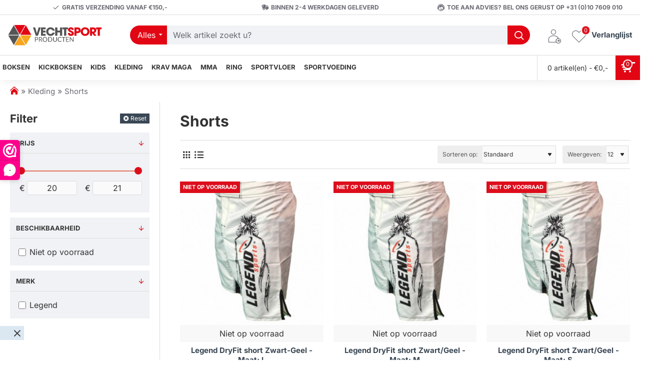

--- FILE ---
content_type: text/html; charset=utf-8
request_url: https://www.vechtsportproducten.be/index.php?route=product/category&path=700_701
body_size: 67096
content:
<!DOCTYPE html><html dir=ltr lang=be class="desktop no-touchevents mac chrome chrome131 webkit oc3 store-4 is-guest skin-2  route-product-category category-701 layout-22 one-column column-left desktop-header-active header-desktop-classic header-mobile-1 sticky-menu mobile-sticky-default" data-ov=3.0.3.8 data-jv=3.2.0-rc.93-653b7bda><head typeof=og:website> <script>var dataLayer=[];var gmt_ajax_link_data='https://www.vechtsportproducten.be/index.php?route=extension/module/gmt_datalayer/setup&v=41e35d79-4ec3-4cc2-8bf8-46719c8c613f';var eeMultiChanelVisitProductPageStep=1;var eeMultiChanelAddToCartStep=2;var eeMultiChanelVisitCartPageStep=3;var eeMultiChanelVisitCheckoutStep=4;var eeMultiChanelFinishOrderStep=5;var productHrefs=[];var promotionHrefs=[];</script><script>(function(w,d,s,l,i){w[l]=w[l]||[];w[l].push({'gtm.start':new Date().getTime(),event:'gtm.js'});var f=d.getElementsByTagName(s)[0],j=d.createElement(s),dl=l!='dataLayer'?'&l='+l:'';j.async=true;j.src='https://www.googletagmanager.com/gtm.js?id='+i+dl;f.parentNode.insertBefore(j,f);})(window,document,'script','dataLayer','GTM-WXH5KNM');</script> <script>var datalayer_data={"general_data":{"current_view":"category","current_list":"category: Kleding > Shorts","current_currency":"EUR","current_categories":["Kleding","Shorts"],"store_name":"VechtsportProducten","userId":0,"string_searched":"","cart_products":[],"debug_enabled":false},"products_listed":[{"product":{"product_id":"3541","product_id_ee":"8719425188737","product_id_gdr_1":"8719425188737","product_id_gdr_2":"LS20 Maat: L","product_id_fb":"3541","prices":{"price":{"price":20.62,"without_tax":20.62,"taxes":0},"base_price":{"price":20.62,"without_tax":20.62,"taxes":0},"special":{"price":0,"without_tax":0,"taxes":0},"price_euro":{"price":20.62,"without_tax":20.62,"taxes":0}},"image_url":"https:\/\/www.vechtsportproducten.be\/image\/cache\/catalog\/vechtsport\/legend\/sport-broekje-1000x1000.jpg","url":"https:\/\/www.vechtsportproducten.be\/legend-dryfit-short-zwart-geel-maat-l","priceValidUntil":"2028-12-31","meta_description":"Op zoek naar goede sport broekjes die uiterst lekker zitten? Koop nu bij Vechtsportproducten.","name":"Legend DryFit short Zwart-Geel - Maat: L","manufacturer":"Legend","category":"","model":"LS20 Maat: L","sku":"PSW17ZGL","mpn":"88245263","availability":"https:\/\/schema.org\/OutOfStock","sizes_domodi":"","variant":"","quantity":"","position":1}},{"product":{"product_id":"3540","product_id_ee":"8719425188720","product_id_gdr_1":"8719425188720","product_id_gdr_2":"LS20 Maat: M","product_id_fb":"3540","prices":{"price":{"price":20.62,"without_tax":20.62,"taxes":0},"base_price":{"price":20.62,"without_tax":20.62,"taxes":0},"special":{"price":0,"without_tax":0,"taxes":0},"price_euro":{"price":20.62,"without_tax":20.62,"taxes":0}},"image_url":"https:\/\/www.vechtsportproducten.be\/image\/cache\/catalog\/vechtsport\/legend\/sport-broekje-1000x1000.jpg","url":"https:\/\/www.vechtsportproducten.be\/legend-dryfit-short-zwart-geel-maat-m","priceValidUntil":"2028-12-31","meta_description":"Op zoek naar goede sport broekjes die uiterst lekker zitten? Koop nu bij Vechtsportproducten.","name":"Legend DryFit short Zwart\/Geel - Maat: M","manufacturer":"Legend","category":"","model":"LS20 Maat: M","sku":"PSW17ZGM","mpn":"88245263","availability":"https:\/\/schema.org\/OutOfStock","sizes_domodi":"","variant":"","quantity":"","position":2}},{"product":{"product_id":"3539","product_id_ee":"8719425188713","product_id_gdr_1":"8719425188713","product_id_gdr_2":"LS20 Maat: S","product_id_fb":"3539","prices":{"price":{"price":20.62,"without_tax":20.62,"taxes":0},"base_price":{"price":20.62,"without_tax":20.62,"taxes":0},"special":{"price":0,"without_tax":0,"taxes":0},"price_euro":{"price":20.62,"without_tax":20.62,"taxes":0}},"image_url":"https:\/\/www.vechtsportproducten.be\/image\/cache\/catalog\/vechtsport\/legend\/sport-broekje-1000x1000.jpg","url":"https:\/\/www.vechtsportproducten.be\/legend-dryfit-short-zwart-geel-maat-s","priceValidUntil":"2028-12-31","meta_description":"Op zoek naar goede sport broekjes die uiterst lekker zitten? Koop nu bij Vechtsportproducten.","name":"Legend DryFit short Zwart\/Geel - Maat: S","manufacturer":"Legend","category":"","model":"LS20 Maat: S","sku":"PSW17ZGS","mpn":"88245263","availability":"https:\/\/schema.org\/OutOfStock","sizes_domodi":"","variant":"","quantity":"","position":3}},{"product":{"product_id":"3542","product_id_ee":"8719425188744","product_id_gdr_1":"8719425188744","product_id_gdr_2":"LS20 Maat: XL","product_id_fb":"3542","prices":{"price":{"price":20.62,"without_tax":20.62,"taxes":0},"base_price":{"price":20.62,"without_tax":20.62,"taxes":0},"special":{"price":0,"without_tax":0,"taxes":0},"price_euro":{"price":20.62,"without_tax":20.62,"taxes":0}},"image_url":"https:\/\/www.vechtsportproducten.be\/image\/cache\/catalog\/vechtsport\/legend\/sport-broekje-1000x1000.jpg","url":"https:\/\/www.vechtsportproducten.be\/legend-dryfit-short-zwart-geel-maat-xl","priceValidUntil":"2028-12-31","meta_description":"Op zoek naar goede sport broekjes die uiterst lekker zitten? Koop nu bij Vechtsportproducten.","name":"Legend DryFit short Zwart\/Geel - Maat: XL","manufacturer":"Legend","category":"","model":"LS20 Maat: XL","sku":"PSW17ZGXL","mpn":"88245263","availability":"https:\/\/schema.org\/OutOfStock","sizes_domodi":"","variant":"","quantity":"","position":4}},{"product":{"product_id":"3538","product_id_ee":"8719425188706","product_id_gdr_1":"8719425188706","product_id_gdr_2":"LS20 Maat: XS","product_id_fb":"3538","prices":{"price":{"price":20.62,"without_tax":20.62,"taxes":0},"base_price":{"price":20.62,"without_tax":20.62,"taxes":0},"special":{"price":0,"without_tax":0,"taxes":0},"price_euro":{"price":20.62,"without_tax":20.62,"taxes":0}},"image_url":"https:\/\/www.vechtsportproducten.be\/image\/cache\/catalog\/vechtsport\/legend\/sport-broekje-1000x1000.jpg","url":"https:\/\/www.vechtsportproducten.be\/legend-dryfit-short-zwart-geel-maat-xs","priceValidUntil":"2028-12-31","meta_description":"Op zoek naar goede sport broekjes die uiterst lekker zitten? Koop nu bij Vechtsportproducten.","name":"Legend DryFit short Zwart\/Geel - Maat: XS","manufacturer":"Legend","category":"","model":"LS20 Maat: XS","sku":"PSW17ZGXS","mpn":"88245263","availability":"https:\/\/schema.org\/OutOfStock","sizes_domodi":"","variant":"","quantity":"","position":5}},{"product":{"product_id":"3536","product_id_ee":"8719425188683","product_id_gdr_1":"8719425188683","product_id_gdr_2":"LS20 Maat: L","product_id_fb":"3536","prices":{"price":{"price":20.62,"without_tax":20.62,"taxes":0},"base_price":{"price":20.62,"without_tax":20.62,"taxes":0},"special":{"price":0,"without_tax":0,"taxes":0},"price_euro":{"price":20.62,"without_tax":20.62,"taxes":0}},"image_url":"https:\/\/www.vechtsportproducten.be\/image\/cache\/catalog\/vechtsport\/legend\/sport-broekje-mma-1000x1000.jpg","url":"https:\/\/www.vechtsportproducten.be\/legend-dryfit-short-zwart-rood-maat-l","priceValidUntil":"2028-12-31","meta_description":"Vechtsportproducten biedt een ruime keuze sport artikelen van top kwaliteit. Koop nu in de webshop vechtsportproducten.nl","name":"Legend DryFit short Zwart\/Rood - Maat: L","manufacturer":"Legend","category":"","model":"LS20 Maat: L","sku":"PSW17ZRL","mpn":"88245251","availability":"https:\/\/schema.org\/OutOfStock","sizes_domodi":"","variant":"","quantity":"","position":6}},{"product":{"product_id":"3535","product_id_ee":"8719425188676","product_id_gdr_1":"8719425188676","product_id_gdr_2":"LS20 Maat: M","product_id_fb":"3535","prices":{"price":{"price":20.62,"without_tax":20.62,"taxes":0},"base_price":{"price":20.62,"without_tax":20.62,"taxes":0},"special":{"price":0,"without_tax":0,"taxes":0},"price_euro":{"price":20.62,"without_tax":20.62,"taxes":0}},"image_url":"https:\/\/www.vechtsportproducten.be\/image\/cache\/catalog\/vechtsport\/legend\/sport-broekje-mma-1000x1000.jpg","url":"https:\/\/www.vechtsportproducten.be\/legend-dryfit-short-zwart-rood-maat-m","priceValidUntil":"2028-12-31","meta_description":"Vechtsportproducten biedt een ruime keuze sport artikelen van top kwaliteit. Koop nu in de webshop vechtsportproducten.","name":"Legend DryFit short Zwart\/Rood - Maat: M","manufacturer":"Legend","category":"","model":"LS20 Maat: M","sku":"PSW17ZRM","mpn":"88245251","availability":"https:\/\/schema.org\/OutOfStock","sizes_domodi":"","variant":"","quantity":"","position":7}},{"product":{"product_id":"3534","product_id_ee":"8719425188669","product_id_gdr_1":"8719425188669","product_id_gdr_2":"LS20 Maat: S","product_id_fb":"3534","prices":{"price":{"price":20.62,"without_tax":20.62,"taxes":0},"base_price":{"price":20.62,"without_tax":20.62,"taxes":0},"special":{"price":0,"without_tax":0,"taxes":0},"price_euro":{"price":20.62,"without_tax":20.62,"taxes":0}},"image_url":"https:\/\/www.vechtsportproducten.be\/image\/cache\/catalog\/vechtsport\/legend\/sport-broekje-mma-1000x1000.jpg","url":"https:\/\/www.vechtsportproducten.be\/legend-dryfit-short-zwart-rood-maat-s","priceValidUntil":"2028-12-31","meta_description":"Vechtsportproducten biedt een ruime keuze sport artikelen van top kwaliteit. Koop nu in de webshop vechtsportproducten.nl","name":"Legend DryFit short Zwart\/Rood - Maat: S","manufacturer":"Legend","category":"","model":"LS20 Maat: S","sku":"PSW17ZRS","mpn":"88245251","availability":"https:\/\/schema.org\/OutOfStock","sizes_domodi":"","variant":"","quantity":"","position":8}},{"product":{"product_id":"3537","product_id_ee":"8719425188690","product_id_gdr_1":"8719425188690","product_id_gdr_2":"LS20 Maat: XL","product_id_fb":"3537","prices":{"price":{"price":20.62,"without_tax":20.62,"taxes":0},"base_price":{"price":20.62,"without_tax":20.62,"taxes":0},"special":{"price":0,"without_tax":0,"taxes":0},"price_euro":{"price":20.62,"without_tax":20.62,"taxes":0}},"image_url":"https:\/\/www.vechtsportproducten.be\/image\/cache\/catalog\/vechtsport\/legend\/sport-broekje-mma-1000x1000.jpg","url":"https:\/\/www.vechtsportproducten.be\/legend-dryfit-short-zwart-rood-maat-xl","priceValidUntil":"2028-12-31","meta_description":"Vechtsportproducten biedt een ruime keuze sport artikelen van top kwaliteit. Koop nu in de webshop vechtsportproducten.nl","name":"Legend DryFit short Zwart\/Rood - Maat: XL","manufacturer":"Legend","category":"","model":"LS20 Maat: XL","sku":"PSW17ZRXL","mpn":"88245251","availability":"https:\/\/schema.org\/OutOfStock","sizes_domodi":"","variant":"","quantity":"","position":9}},{"product":{"product_id":"3533","product_id_ee":"8719425188652","product_id_gdr_1":"8719425188652","product_id_gdr_2":"LS20 Maat: XS","product_id_fb":"3533","prices":{"price":{"price":20.62,"without_tax":20.62,"taxes":0},"base_price":{"price":20.62,"without_tax":20.62,"taxes":0},"special":{"price":0,"without_tax":0,"taxes":0},"price_euro":{"price":20.62,"without_tax":20.62,"taxes":0}},"image_url":"https:\/\/www.vechtsportproducten.be\/image\/cache\/catalog\/vechtsport\/legend\/sport-broekje-mma-1000x1000.jpg","url":"https:\/\/www.vechtsportproducten.be\/legend-dryfit-short-zwart-rood-maat-xs","priceValidUntil":"2028-12-31","meta_description":"Vechtsportproducten biedt een ruime keuze sport artikelen van top kwaliteit. Koop nu in de webshop vechtsportproducten.nl","name":"Legend DryFit short Zwart\/Rood - Maat: XS","manufacturer":"Legend","category":"","model":"LS20 Maat: XS","sku":"PSW17ZRXS","mpn":"88245251","availability":"https:\/\/schema.org\/OutOfStock","sizes_domodi":"","variant":"","quantity":"","position":10}},{"product":{"product_id":"3531","product_id_ee":"8719425186948","product_id_gdr_1":"8719425186948","product_id_gdr_2":"LS20 Maat: L","product_id_fb":"3531","prices":{"price":{"price":20.62,"without_tax":20.62,"taxes":0},"base_price":{"price":20.62,"without_tax":20.62,"taxes":0},"special":{"price":0,"without_tax":0,"taxes":0},"price_euro":{"price":20.62,"without_tax":20.62,"taxes":0}},"image_url":"https:\/\/www.vechtsportproducten.be\/image\/cache\/catalog\/vechtsport\/legend\/sportlegging-heren-1000x1000.jpg","url":"https:\/\/www.vechtsportproducten.be\/legend-dryfit-short-zwart-wit-maat-l","priceValidUntil":"2028-12-31","meta_description":"Voor de beste kwaliteit sportkleding moet je terecht bij Vechtsportproducten. Vechtsportproducten heeft een groot assortiment met de beste kwaliteit sport artikelen","name":"Legend DryFit short Zwart\/Wit - Maat: L","manufacturer":"Legend","category":"","model":"LS20 Maat: L","sku":"PSW17ZWL","mpn":"88245230","availability":"https:\/\/schema.org\/OutOfStock","sizes_domodi":"","variant":"","quantity":"","position":11}},{"product":{"product_id":"3530","product_id_ee":"8719425186931","product_id_gdr_1":"8719425186931","product_id_gdr_2":"LS20 Maat: M","product_id_fb":"3530","prices":{"price":{"price":20.62,"without_tax":20.62,"taxes":0},"base_price":{"price":20.62,"without_tax":20.62,"taxes":0},"special":{"price":0,"without_tax":0,"taxes":0},"price_euro":{"price":20.62,"without_tax":20.62,"taxes":0}},"image_url":"https:\/\/www.vechtsportproducten.be\/image\/cache\/catalog\/vechtsport\/legend\/sportlegging-heren-1000x1000.jpg","url":"https:\/\/www.vechtsportproducten.be\/legend-dryfit-short-zwart-wit-maat-m","priceValidUntil":"2028-12-31","meta_description":"Voor de beste kwaliteit sportkleding moet je terecht bij Vechtsportproducten. Vechtsportproducten heeft een groot assortiment met de beste kwaliteit sport artikelen","name":"Legend DryFit short Zwart\/Wit - Maat: M","manufacturer":"Legend","category":"","model":"LS20 Maat: M","sku":"PSW17ZWM","mpn":"88245230","availability":"https:\/\/schema.org\/OutOfStock","sizes_domodi":"","variant":"","quantity":"","position":12}}]};</script> <script>var fb_api_track_info={"event_name":"ViewCategory","content_type":"product_group","content_category":"Kleding > Shorts","value":247.44000000000003,"currency":"EUR","content_ids":["3541","3540","3539","3542","3538","3536","3535","3534","3537","3533","3531","3530"],"contents":[{"id":"3541","quantity":1,"item_price":20.62},{"id":"3540","quantity":1,"item_price":20.62},{"id":"3539","quantity":1,"item_price":20.62},{"id":"3542","quantity":1,"item_price":20.62},{"id":"3538","quantity":1,"item_price":20.62},{"id":"3536","quantity":1,"item_price":20.62},{"id":"3535","quantity":1,"item_price":20.62},{"id":"3534","quantity":1,"item_price":20.62},{"id":"3537","quantity":1,"item_price":20.62},{"id":"3533","quantity":1,"item_price":20.62},{"id":"3531","quantity":1,"item_price":20.62},{"id":"3530","quantity":1,"item_price":20.62}],"num_items":12,"event_source_url":"https:\/\/www.vechtsportproducten.be\/index.php?route=product\/category&path=700_701"};</script> <meta charset=UTF-8><meta name=theme-color content=""><meta name=viewport content="width=device-width, initial-scale=1, minimum-scale=1"><meta http-equiv=X-UA-Compatible content="IE=edge"><title>Shorts</title><base href="https://www.vechtsportproducten.be/"><meta name=description content="Shorts -"><meta name=keywords content=Shorts><meta property=fb:app_id content=""><meta property=og:type content=website><meta property=og:title content=Shorts><meta property=og:url content="https://www.vechtsportproducten.be/index.php?route=product/category&path=701"><meta property=og:image content="https://www.vechtsportproducten.be/image/cache/catalog/vechtsport/legend/kickboks-short-blauw-600x315w.gif"><meta property=og:image:width content=600><meta property=og:image:height content=315><meta property=og:description content=""><meta name=twitter:card content=summary><meta name=twitter:site content="@"><meta name=twitter:title content=Shorts><meta name=twitter:image content="https://www.vechtsportproducten.be/image/cache/catalog/vechtsport/legend/kickboks-short-blauw-200x200h.gif"><meta name=twitter:image:width content=200><meta name=twitter:image:height content=200><meta name=twitter:description content=""><link href="catalog/view/theme/journal3/icons/fonts/icomoon.woff2?v=762176a4d7" rel=preload as=font type="font/woff2" crossorigin=anonymous><link href="https://fonts.gstatic.com/" rel=preconnect crossorigin><link href="https://www.vechtsportproducten.be/index.php?route=product/category&amp;path=700_701" rel=canonical><link href="https://www.vechtsportproducten.be/index.php?route=product/category&amp;path=700_701&amp;page=2" rel=next><link href="image/catalog/AAA/xfavicon.png.pagespeed.ic.Zd8fXR9X7U.webp" rel=icon> <script>window['Journal']={"isPopup":false,"isLoginPopup":false,"isRegisterPopup":false,"isQuickviewPopup":false,"isOptionsPopup":false,"isPhone":false,"isTablet":false,"isDesktop":true,"isTouch":false,"isAdmin":false,"isRTL":false,"ocv":3,"admin_url":null,"route_separator":"\/","language":"be-be","add_cart_url":"index.php?route=checkout\/cart\/add","edit_cart_url":"index.php?route=checkout\/cart\/edit","remove_cart_url":"index.php?route=checkout\/cart\/remove","info_cart_url":"index.php?route=common\/cart\/info ul li","add_wishlist_url":"index.php?route=account\/wishlist\/add","add_compare_url":"index.php?route=product\/compare\/add","filterScrollTop":false,"filterUrlValuesSeparator":",","performanceCSSDefer":false,"performanceCSSInline":false,"performanceJSDefer":false,"countdownDay":"Day","countdownHour":"Hour","countdownMin":"Min","countdownSec":"Sec","globalPageHideColumnLeftAt":1024,"globalPageHideColumnRightAt":1024,"scrollTop":true,"scrollToTop":false,"notificationHideAfter":2000,"stepperStatus":true,"stepperDecimals":0,"quickviewPageStyleCloudZoomStatus":true,"quickviewPageStyleAdditionalImagesCarousel":false,"quickviewPageStyleAdditionalImagesCarouselStyleSpeed":500,"quickviewPageStyleAdditionalImagesCarouselStyleAutoPlay":false,"quickviewPageStyleAdditionalImagesCarouselStylePauseOnHover":true,"quickviewPageStyleAdditionalImagesCarouselStyleDelay":3000,"quickviewPageStyleAdditionalImagesCarouselStyleLoop":false,"quickviewPageStyleAdditionalImagesHeightAdjustment":5,"quickviewPageStyleProductStockUpdate":false,"quickviewPageStylePriceUpdate":false,"quickviewPageStyleOptionsSelect":"none","quickviewPageStyleButtonsDisplay":"fixed","quickviewText":"Snel bekijken","rippleStatus":false,"rippleSelectors":".btn","mobileHeaderAt":1024,"subcategoriesCarouselStyleSpeed":500,"subcategoriesCarouselStyleAutoPlay":false,"subcategoriesCarouselStylePauseOnHover":true,"subcategoriesCarouselStyleDelay":3000,"subcategoriesCarouselStyleLoop":false,"productPageStyleImageCarouselStyleSpeed":500,"productPageStyleImageCarouselStyleAutoPlay":false,"productPageStyleImageCarouselStylePauseOnHover":true,"productPageStyleImageCarouselStyleDelay":3000,"productPageStyleImageCarouselStyleLoop":false,"productPageStyleCloudZoomStatus":true,"productPageStyleCloudZoomPosition":"inner","productPageStyleOpenThumbInGallery":false,"productPageStyleGalleryThumbToggleStatus":false,"productPageStyleAdditionalImagesCarousel":false,"productPageStyleAdditionalImagesCarouselStyleSpeed":500,"productPageStyleAdditionalImagesCarouselStyleAutoPlay":true,"productPageStyleAdditionalImagesCarouselStylePauseOnHover":true,"productPageStyleAdditionalImagesCarouselStyleDelay":3000,"productPageStyleAdditionalImagesCarouselStyleLoop":false,"productPageStyleAdditionalImagesHeightAdjustment-hold":"","productPageStyleProductStockUpdate":true,"productPageStylePriceUpdate":true,"productPageStyleOptionsSelect":"none","infiniteScrollStatus":true,"infiniteScrollOffset":2,"infiniteScrollLoadPrev":"Laad vorige producten","infiniteScrollLoadNext":"Laad volgende producten","infiniteScrollLoading":"Laden...","infiniteScrollNoneLeft":"Dit waren alle producten!","loginUrl":"https:\/\/www.vechtsportproducten.be\/index.php?route=account\/login","checkoutUrl":"https:\/\/www.vechtsportproducten.be\/index.php?route=checkout\/checkout","currency_left":"\u20ac","currency_right":"","currency_decimal":",","currency_thousand":".","filterBase":"https:\/\/www.vechtsportproducten.be\/index.php?route=product\/category&path=700_701","header_notice":{"m":56,"c":"614aa370","o":{"cookie":"614aa370","ease":"easeOutQuart","duration":800}},"columnsCount":1,"mobile_header_active":false,"headerMobileHeight":60,"headerMobileStickyStatus":true,"stickyMobileLayout":"default","searchStyleSearchAutoSuggestStatus":false,"searchStyleSearchAutoSuggestDescription":false,"searchStyleSearchAutoSuggestSubCategories":true,"headerMobileTopBarHeight":60,"headerMobileTopBarVisibility":true,"cartDropdown":true,"headerHeight":80,"headerMainMenuFullHeightTop":false,"headerMainMenuFullHeightNew":true,"mobileMenu1":false,"mobileMenu2":false,"mobileMenuOn":"","mobileMenuMenus":"menu-1","headerMiniSearchDisplay":"default","stickyStatus":true,"stickyFullHomePadding":false,"stickyFullHomePaddingAll":false,"headerTopBarHeight":30,"topBarStatus":true,"headerType":"classic","assets":{"countdown":["catalog\/view\/theme\/journal3\/lib\/countdown\/jquery.countdown.min.js?v=653b7bda"],"imagezoom":[],"fancybox":[],"masterslider":[],"swiper":[],"swiper-latest":[],"typeahead":["catalog\/view\/theme\/journal3\/lib\/typeahead\/typeahead.jquery.min.js?v=653b7bda"],"smoothscroll":["catalog\/view\/theme\/journal3\/lib\/smoothscroll\/smoothscroll.min.js?v=653b7bda"],"datetimepicker":[],"countup":[]}};</script> <script>!function(t,e){"object"==typeof exports&&"undefined"!=typeof module?module.exports=e():"function"==typeof define&&define.amd?define(e):t.lozad=e()}(this,function(){"use strict";var t="undefined"!=typeof document&&document.documentMode,e=function(t){return window&&window[t]},r=["data-iesrc","data-alt","data-src","data-srcset","data-background-image","data-toggle-class"],a={rootMargin:"0px",threshold:0,enableAutoReload:!1,load:function(e){if("picture"===e.nodeName.toLowerCase()){var r=e.querySelector("img"),a=!1;null===r&&(r=document.createElement("img"),a=!0),t&&e.getAttribute("data-iesrc")&&(r.src=e.getAttribute("data-iesrc")),e.getAttribute("data-alt")&&(r.alt=e.getAttribute("data-alt")),a&&e.append(r)}if("video"===e.nodeName.toLowerCase()&&!e.getAttribute("data-src")&&e.children){for(var o=e.children,i=void 0,n=0;n<=o.length-1;n++)(i=o[n].getAttribute("data-src"))&&(o[n].src=i);e.load()}e.getAttribute("data-poster")&&(e.poster=e.getAttribute("data-poster")),e.getAttribute("data-src")&&(e.src=e.getAttribute("data-src")),e.getAttribute("data-srcset")&&e.setAttribute("srcset",e.getAttribute("data-srcset"));var d=",";if(e.getAttribute("data-background-delimiter")&&(d=e.getAttribute("data-background-delimiter")),e.getAttribute("data-background-image"))e.style.backgroundImage="url('"+e.getAttribute("data-background-image").split(d).join("'),url('")+"')";else if(e.getAttribute("data-background-image-set")){var u=e.getAttribute("data-background-image-set").split(d),g=u[0].substr(0,u[0].indexOf(" "))||u[0];g=-1===g.indexOf("url(")?"url("+g+")":g,1===u.length?e.style.backgroundImage=g:e.setAttribute("style",(e.getAttribute("style")||"")+"background-image: "+g+"; background-image: -webkit-image-set("+u+"); background-image: image-set("+u+")")}e.getAttribute("data-toggle-class")&&e.classList.toggle(e.getAttribute("data-toggle-class"))},loaded:function(){}};function o(t){t.setAttribute("data-loaded",!0)}var i=function(t){return"true"===t.getAttribute("data-loaded")},n=function(t){var e=1<arguments.length&&void 0!==arguments[1]?arguments[1]:document;return t instanceof Element?[t]:t instanceof NodeList?t:e.querySelectorAll(t)};return function(){var t,d,u,g=0<arguments.length&&void 0!==arguments[0]?arguments[0]:".lozad",s=1<arguments.length&&void 0!==arguments[1]?arguments[1]:{},c=Object.assign({},a,s),l=c.root,b=c.rootMargin,f=c.threshold,m=c.enableAutoReload,A=c.load,v=c.loaded,h=void 0,p=void 0;e("IntersectionObserver")&&(h=new IntersectionObserver((t=A,d=v,function(e,r){e.forEach(function(e){(0<e.intersectionRatio||e.isIntersecting)&&(r.unobserve(e.target),i(e.target)||(t(e.target),o(e.target),d(e.target)))})}),{root:l,rootMargin:b,threshold:f})),e("MutationObserver")&&m&&(p=new MutationObserver((u=A,function(t){t.forEach(function(t){i(t.target)&&"attributes"===t.type&&-1<r.indexOf(t.attributeName)&&u(t.target)})})));for(var k,y=n(g,l),w=0;w<y.length;w++)(k=y[w]).getAttribute("data-placeholder-background")&&(k.style.background=k.getAttribute("data-placeholder-background"));return{observe:function(){for(var t=n(g,l),e=0;e<t.length;e++)i(t[e])||(h?(p&&m&&p.observe(t[e],{subtree:!0,attributes:!0,attributeFilter:r}),h.observe(t[e])):(A(t[e]),o(t[e]),v(t[e])))},triggerLoad:function(t){i(t)||(A(t),o(t),v(t))},observer:h,mutationObserver:p}}});loadjs=function(){var h=function(){},c={},u={},f={};function o(e,n){if(e){var r=f[e];if(u[e]=n,r)for(;r.length;)r[0](e,n),r.splice(0,1)}}function l(e,n){e.call&&(e={success:e}),n.length?(e.error||h)(n):(e.success||h)(e)}function d(r,t,s,i){var c,o,e=document,n=s.async,u=(s.numRetries||0)+1,f=s.before||h,l=r.replace(/[\?|#].*$/,""),a=r.replace(/^(css|img)!/,"");i=i||0,/(^css!|\.css$)/.test(l)?((o=e.createElement("link")).rel="stylesheet",o.href=a,(c="hideFocus"in o)&&o.relList&&(c=0,o.rel="preload",o.as="style")):/(^img!|\.(png|gif|jpg|svg|webp)$)/.test(l)?(o=e.createElement("img")).src=a:((o=e.createElement("script")).src=r,o.async=void 0===n||n),!(o.onload=o.onerror=o.onbeforeload=function(e){var n=e.type[0];if(c)try{o.sheet.cssText.length||(n="e")}catch(e){18!=e.code&&(n="e")}if("e"==n){if((i+=1)<u)return d(r,t,s,i)}else if("preload"==o.rel&&"style"==o.as)return o.rel="stylesheet";t(r,n,e.defaultPrevented)})!==f(r,o)&&e.head.appendChild(o)}function r(e,n,r){var t,s;if(n&&n.trim&&(t=n),s=(t?r:n)||{},t){if(t in c)throw"LoadJS";c[t]=!0}function i(n,r){!function(e,t,n){var r,s,i=(e=e.push?e:[e]).length,c=i,o=[];for(r=function(e,n,r){if("e"==n&&o.push(e),"b"==n){if(!r)return;o.push(e)}--i||t(o)},s=0;s<c;s++)d(e[s],r,n)}(e,function(e){l(s,e),n&&l({success:n,error:r},e),o(t,e)},s)}if(s.returnPromise)return new Promise(i);i()}return r.ready=function(e,n){return function(e,r){e=e.push?e:[e];var n,t,s,i=[],c=e.length,o=c;for(n=function(e,n){n.length&&i.push(e),--o||r(i)};c--;)t=e[c],(s=u[t])?n(t,s):(f[t]=f[t]||[]).push(n)}(e,function(e){l(n,e)}),r},r.done=function(e){o(e,[])},r.reset=function(){c={},u={},f={}},r.isDefined=function(e){return e in c},r}();(function(){const documentClassList=document.documentElement.classList;if(Journal['isDesktop']&&(('ontouchstart'in window)||(navigator.maxTouchPoints>0)||(navigator.msMaxTouchPoints>0))){let timeout;document.addEventListener('touchstart',function(){if(timeout){clearTimeout(timeout);}Journal['isTouch']=true;documentClassList.remove('no-touchevents');documentClassList.add('touchevents');timeout=setTimeout(function(){Journal['isTouch']=false;documentClassList.add('no-touchevents');documentClassList.remove('touchevents');},400);});}if(!(function(){const flex=document.createElement('div');flex.style.display='flex';flex.style.flexDirection='column';flex.style.rowGap='1px';flex.appendChild(document.createElement('div'));flex.appendChild(document.createElement('div'));document.documentElement.appendChild(flex);const isSupported=flex.scrollHeight===1;flex.parentNode.removeChild(flex);return isSupported;})()){documentClassList.add('no-flexbox-gap');}document.addDelegatedEventListener=function(eventName,elementSelector,handler){document.addEventListener(eventName,function(e){for(let target=e.target;target&&target!==this;target=target.parentNode){if(target.matches(elementSelector)){handler.call(target,e);break;}}},false);}
if(Journal['isDesktop']&&documentClassList.contains('safari')&&!documentClassList.contains('ipad')&&navigator.maxTouchPoints&&navigator.maxTouchPoints>2){window.fetch('index.php?route=journal3/journal'+Journal['route_separator']+'device_detect',{method:'POST',body:'device=ipad',headers:{'Content-Type':'application/x-www-form-urlencoded'}}).then(function(data){return data.json();}).then(function(data){if(data.response.reload){window.location.reload();}});}if(Journal['isDesktop']){if(window.localStorage.getItem('j-editor')!=='hidden'){documentClassList.add('admin-bar-visible');}}})();(function(){if(Journal['isPopup']){return;}const documentClassList=document.documentElement.classList;if(Journal['mobile_header_active']||!Journal['cartDropdown']){document.addEventListener('DOMContentLoaded',function(){const wrapper=document.querySelector('.mobile-cart-content-wrapper');const cart_content=document.querySelector('.cart-content > ul');const cart=document.querySelector('#cart');if(wrapper&&cart_content){wrapper.appendChild(cart_content);cart.classList.remove('dropdown');const trigger=document.querySelector('#cart > a');trigger.removeAttribute('data-toggle');trigger.setAttribute('data-off-canvas','mobile-cart-content-container');}});}if(Journal['mobile_header_active']){return;}const wrappers=['search','cart','logo','language','currency'];const mobileHeaderMedia=window.matchMedia('(max-width: '+Math.max(parseInt(Journal['mobileHeaderAt'],10),540)+'px)');function callback(){const event=document.createEvent('CustomEvent');if(mobileHeaderMedia.matches){mobileClasses();mobileHeader();mobileCart();event.initEvent('JournalMobileHeaderActive');}else{desktopClasses();desktopHeader();desktopCart();event.initEvent('JournalDesktopHeaderActive');}document.dispatchEvent(event);}mobileHeaderMedia.addListener(callback);if(mobileHeaderMedia.matches){mobileClasses();}if(mobileHeaderMedia.matches){document.addEventListener('DOMContentLoaded',function(){callback();});}function mobileClasses(){documentClassList.add('mobile-header-active');documentClassList.remove('desktop-header-active');}function desktopClasses(){documentClassList.add('desktop-header-active');documentClassList.remove('mobile-header-active');}function mobileHeader(){Object.keys(wrappers).forEach(function(k){const element=document.querySelector('#'+wrappers[k]);const wrapper=document.querySelector('.mobile-'+wrappers[k]+'-wrapper');if(element&&wrapper){wrapper.appendChild(element);}});const search=document.querySelector('#search');const cart=document.querySelector('#cart');if(search&&(Journal['searchStyle']==='full')){search.classList.remove('full-search');search.classList.add('mini-search');}if(cart&&(Journal['cartStyle']==='full')){cart.classList.remove('full-cart');cart.classList.add('mini-cart');}if(cart&&Journal['cartDropdown']){cart.classList.remove('dropdown');const trigger=document.querySelector('#cart > a');trigger.removeAttribute('data-toggle');trigger.setAttribute('data-off-canvas','mobile-cart-content-container');}}function desktopHeader(){Object.keys(wrappers).forEach(function(k){const element=document.querySelector('#'+wrappers[k]);const wrapper=document.querySelector('.desktop-'+wrappers[k]+'-wrapper');if(element&&wrapper){wrapper.appendChild(element);}});const search=document.querySelector('#search');const cart=document.querySelector('#cart');if(search&&(Journal['searchStyle']==='full')){search.classList.remove('mini-search');search.classList.add('full-search');}if(cart&&(Journal['cartStyle']==='full')){cart.classList.remove('mini-cart');cart.classList.add('full-cart');}if(cart&&Journal['cartDropdown']){cart.classList.add('dropdown');const trigger=document.querySelector('#cart > a');trigger.setAttribute('data-toggle','dropdown');trigger.removeAttribute('data-off-canvas');}documentClassList.remove('mobile-cart-content-container-open');documentClassList.remove('mobile-main-menu-container-open');documentClassList.remove('mobile-filter-container-open');documentClassList.remove('mobile-overlay');}function mobileCart(){const wrapper=document.querySelector('.mobile-cart-content-wrapper');const cart_content=document.querySelector('.cart-content > ul');if(wrapper&&cart_content){wrapper.appendChild(cart_content);}}function desktopCart(){const wrapper=document.querySelector('#cart-content');const cart_content=document.querySelector('.mobile-cart-content-wrapper > ul');if(wrapper&&cart_content){wrapper.appendChild(cart_content);}}})();(function(){if(Journal['isPopup']){return;}if(!Journal['mobileMenuOn']){return;}const documentClassList=document.documentElement.classList;const mobileMenuMedia=window.matchMedia('(max-width: '+Math.max(parseInt(Journal['mobileMenuOn'],10),540)+'px)');let selectors;let classes=['mobile-menu-active'];if(Journal['mobileMenuMenus']==='menu-1'){selectors='#main-menu';classes.push('mobile-menu-1-active');}else if(Journal['mobileMenuMenus']==='menu-2'){selectors='#main-menu-2';classes.push('mobile-menu-2-active');}else{selectors='#main-menu, #main-menu-2';classes.push('mobile-menu-1-active');classes.push('mobile-menu-2-active');}function callback(){if(mobileMenuMedia.matches){const wrapper=document.querySelector('.desktop-mobile-main-menu-wrapper');const contents=document.querySelectorAll(selectors);if(wrapper&&contents.length){contents.forEach(function(content){wrapper.appendChild(content);content.querySelectorAll('template').forEach(function(element){Journal.template(element);});content.querySelectorAll('.main-menu .dropdown-toggle').forEach(function(element){element.classList.remove('dropdown-toggle');element.classList.add('collapse-toggle');element.removeAttribute('data-toggle');});content.querySelectorAll('.main-menu .dropdown-menu').forEach(function(element){element.classList.remove('dropdown-menu');element.classList.remove('j-dropdown');element.classList.add('collapse');});content.classList.add('accordion-menu');});Journal.lazy();}classes.forEach(function(cls){documentClassList.add(cls);});}else{const wrapper=document.querySelector('.desktop-main-menu-wrapper');const contents=document.querySelectorAll(selectors);if(wrapper&&contents.length){contents.forEach(function(content){wrapper.appendChild(content);content.querySelectorAll('.main-menu .collapse-toggle').forEach(function(element){element.classList.add('dropdown-toggle');element.classList.remove('collapse-toggle');element.setAttribute('data-toggle','dropdown-hover');});content.querySelectorAll('.main-menu .collapse').forEach(function(element){element.classList.add('dropdown-menu');element.classList.add('j-dropdown');element.classList.remove('collapse');});content.classList.remove('accordion-menu');});const $mm1=document.querySelector('#main-menu');const $mm2=document.querySelector('#main-menu-2');if($mm1&&$mm2){wrapper.insertBefore($mm1,$mm2);}}documentClassList.remove('desktop-mobile-main-menu-container-open');documentClassList.remove('mobile-overlay');classes.forEach(function(cls){documentClassList.remove(cls);});}}mobileMenuMedia.addListener(callback);if(mobileMenuMedia.matches){classes.forEach(function(cls){documentClassList.add(cls);});}if(mobileMenuMedia.matches){document.addEventListener('DOMContentLoaded',function(){callback();});}})();(function(){if(Journal['isPopup']){return;}const documentClassList=document.documentElement.classList;Journal['globalPageHideColumnLeftAt']=Math.max(+Journal['globalPageHideColumnLeftAt']||0,100);Journal['globalPageHideColumnRightAt']=Math.max(+Journal['globalPageHideColumnRightAt']||0,100);const columnMedias={left:window.matchMedia('(max-width: '+Journal['globalPageHideColumnLeftAt']+'px)'),right:window.matchMedia('(max-width: '+Journal['globalPageHideColumnRightAt']+'px)')}
function callback(){Object.keys(columnMedias).forEach(function(key){if(columnMedias[key].matches){documentClassList.add(key+'-column-disabled');mobileFilter(key);}else{documentClassList.remove(key+'-column-disabled');desktopFilter(key);}});}Object.keys(columnMedias).forEach(function(key){if(columnMedias[key].matches){documentClassList.add(key+'-column-disabled');}columnMedias[key].addListener(callback);});document.addEventListener('DOMContentLoaded',function(){callback();});function mobileFilter(column){const element=document.querySelector('#column-'+column+' #filter');const wrapper=document.querySelector('.mobile-filter-wrapper');if(element&&wrapper){documentClassList.add('mobile-filter-active');wrapper.appendChild(element);}}function desktopFilter(column){const element=document.querySelector('#filter');const wrapper=document.querySelector('#column-'+column+' .desktop-filter-wrapper');if(element&&wrapper){documentClassList.remove('mobile-filter-active');documentClassList.remove('mobile-filter-container-open');wrapper.appendChild(element);}}})();(function(){const style=document.createElement('style');const documentClassList=document.documentElement.classList;document.head.appendChild(style);if(Journal['popup']){if(localStorage.getItem('p-'+Journal['popup']['c'])){document.addEventListener('DOMContentLoaded',function(){document.querySelector('.popup-wrapper').remove();});}else{if(Journal['popup']['o']['showAfter']){setTimeout(function(){documentClassList.add('popup-open','popup-center');},Journal['popup']['o']['showAfter']);}else{documentClassList.add('popup-open','popup-center');}if(Journal['popup']['o']['hideAfter']){setTimeout(function(){documentClassList.remove('popup-open','popup-center');},Journal['popup']['o']['hideAfter']);}}}document.addEventListener('click',function(e){if(e.target.matches('.popup-close, .popup-bg-closable, .btn-popup:not([href]), .btn-popup:not([href]) span')){const $popup_wrapper=document.querySelector('.popup-wrapper');const $checkbox=document.querySelector('.popup-wrapper .popup-footer input[type="checkbox"]');const options=$popup_wrapper.dataset.options?JSON.parse($popup_wrapper.dataset.options):null;if($checkbox&&options&&options.cookie){if($checkbox.checked){localStorage.setItem('p-'+options.cookie,'1');}else{localStorage.removeItem('p-'+options.cookie);}}documentClassList.remove('popup-open','popup-center','popup-iframe-loaded');setTimeout(function(){$popup_wrapper.remove();},500);}});document.addEventListener('keydown',function(e){if(e.key==='Escape'){const $popup_wrapper=document.querySelector('.popup-wrapper');const $checkbox=document.querySelector('.popup-wrapper .popup-footer input[type="checkbox"]');const options=$popup_wrapper.dataset.options?JSON.parse($popup_wrapper.dataset.options):null;if($checkbox&&options&&options.cookie){if($checkbox.checked){localStorage.setItem('p-'+options.cookie,'1');}else{localStorage.removeItem('p-'+options.cookie);}}documentClassList.remove('popup-open','popup-center');setTimeout(function(){$popup_wrapper.remove();},500);}});if(Journal['notification']){if(localStorage.getItem('n-'+Journal['notification']['c'])){style.sheet.insertRule('.module-notification-'+Journal['notification']['m']+'{ display:none !important }');}}document.addEventListener('click',function(e){if(e.target.matches('.notification-close')){const $this=$(e.target);const height=$this.parent().outerHeight();$this.parent().next('div').css('margin-top',-height);$('.removed').removeClass('removed');$this.parent().addClass('fade-out').on('transitionend MSTransitionEnd webkitTransitionEnd oTransitionEnd',function(){$(this).next('div').addClass('removed').css('margin-top','');$(this).remove();});if(e.target.parentNode.classList.contains('module-notification')){localStorage.setItem('n-'+Journal['notification']['c'],'1');}}});if(Journal['header_notice']){if(localStorage.getItem('hn-'+Journal['header_notice']['c'])){style.sheet.insertRule('.module-header_notice-'+Journal['header_notice']['m']+'{ display:none !important }');}}document.addDelegatedEventListener('click','.header-notice-close-button button',function(e){const $el=this.closest('.module-header_notice');const options=JSON.parse($el.dataset.options||'{}');if(options['cookie']){localStorage.setItem('hn-'+options['cookie'],'1');}$el.style.height=$el.offsetHeight+'px';$el.style.transitionProperty='height';$el.style.transitionDuration=parseInt(Journal['header_notice']['o']['duration'])+'ms';$el.style.transitionTimingFunction=Journal['header_notice']['o']['ease'];$el.getClientRects();$el.style.height=0;document.documentElement.style.setProperty('--header-notice-height',0);});if(Journal['layout_notice']){if(localStorage.getItem('ln-'+Journal['layout_notice']['c'])){style.sheet.insertRule('.module-layout_notice-'+Journal['layout_notice']['m']+'{ display:none !important }');}}document.addDelegatedEventListener('click','.layout-notice-close-button button',function(e){const $el=this.closest('.module-layout_notice');const options=JSON.parse($el.dataset.options||'{}');if(options['cookie']){localStorage.setItem('ln-'+options['cookie'],'1');}$el.style.height=$el.offsetHeight+'px';$el.style.transitionProperty='height';$el.style.transitionDuration=parseInt(Journal['layout_notice']['o']['duration'])+'ms';$el.style.transitionTimingFunction=Journal['layout_notice']['o']['ease'];$el.getClientRects();$el.style.height=0;});})();(function(){Journal.load=function(urls,bundle,success){if(loadjs.isDefined(bundle)){loadjs.ready(bundle,{success:success});}else{loadjs(urls,bundle,{async:false,before:function(path,el){document.head.prepend(el);return false;},success:success});}};Journal.lazy=function(name,selector,options){window['__journal_lazy']=window['__journal_lazy']||{};if(arguments.length){window['__journal_lazy'][name]=lozad(selector,options);window['__journal_lazy'][name].observe();}else{Object.entries(window['__journal_lazy']).forEach(function(entry){entry[1].observe();});}};Journal.template=function(el){if(el.attributes.length){const div=document.createElement('div');div.innerHTML=el.innerHTML;for(let i=0;i<el.attributes.length;i++){div.setAttribute(el.attributes[i].name,el.attributes[i].value);}el.parentNode.replaceChild(div,el);}else{const child=el.content.firstElementChild.cloneNode(true);el.parentNode.replaceChild(child,el);}el.querySelectorAll('template').forEach(function(el){Journal.template(el);});};})();(function(){const classList=document.documentElement.classList;let stickyPos=0;function updateStickyPos(){if(classList.contains('desktop-header-active')){if(!Journal['headerMainMenuFullHeight']){const megaMenu=document.querySelector('.main-menu-item.mega-menu');if(megaMenu){megaMenu.style.setProperty('--item-height',megaMenu.offsetHeight);}}if(classList.contains('sticky-default')){stickyPos=document.querySelector('.top-bar').offsetHeight;}else if(classList.contains('sticky-menu')){stickyPos=document.querySelector('.top-bar').offsetHeight+document.querySelector('.mid-bar').offsetHeight;}}else{stickyPos=document.querySelector('.mobile-top-bar').offsetHeight;}const $hn=document.querySelector('.module-header_notice');if($hn&&$hn.offsetHeight){stickyPos+=$hn.offsetHeight;document.documentElement.style.setProperty('--header-notice-height',$hn.offsetHeight+'px');}}if(Journal['stickyStatus']){document.addEventListener('JournalDesktopHeaderActive',function(e){updateStickyPos();});document.addEventListener('JournalMobileHeaderActive',function(e){updateStickyPos();});document.addEventListener('DOMContentLoaded',function(){updateStickyPos();});}let scrollY=window.scrollY;let scrollDirection='';document.addEventListener('scroll',function(){let currentDirection='';if(window.scrollY>100&&window.scrollY>scrollY){currentDirection='down';}else if(window.scrollY>=(document.body.clientHeight-window.innerHeight)){currentDirection='down';}else{currentDirection='up';}if(currentDirection!==scrollDirection){document.documentElement.setAttribute('data-scroll',currentDirection);}if(classList.contains('mac')&&window.innerWidth>window.document.body.clientWidth&&scrollY>0){classList.add('mac-scroll');}if(Journal['stickyStatus']){const stickyClass=classList.contains('desktop-header-active')?'header-sticky':'mobile-sticky';if(window.scrollY>stickyPos){classList.add(stickyClass);}else{classList.remove(stickyClass);}}scrollY=window.scrollY;scrollDirection=currentDirection;});document.addEventListener('DOMContentLoaded',function(){if(classList.contains('mac')&&window.innerWidth>window.document.body.clientWidth){classList.add('mac-scroll');}});})();(function(){if(Journal['isPopup']){return;}if(!Journal['mobile_header_active']){Journal.dropdownOffset=function(){const mainMenu=document.querySelectorAll('header [id*="main-menu"]');const dropdown=document.querySelectorAll('header [id*="main-menu"] > .j-menu > .dropdown');const megaMenu=document.querySelectorAll('header [id*="main-menu"] > .j-menu > .mega-menu');const megaMenuFull=document.querySelectorAll('header [id*="main-menu"] > .j-menu > .menu-fullwidth');const flyoutMenuItem=document.querySelectorAll('.flyout-menu > .j-menu > .flyout-menu-item.mega-menu > .j-dropdown');const $midBar=document.querySelector('header .mid-bar');let midBar=$midBar?$midBar.getBoundingClientRect().right:0;mainMenu.forEach(function(el){el.onscroll=function(e){el.style.setProperty('--scroll-offset',el.scrollLeft*(Journal['isRTL']?-1:1)+'px');}
dropdown.forEach(function(el){el.style.setProperty('--element-offset',(Journal['isRTL']?midBar-el.getBoundingClientRect().right:el.offsetLeft)+'px');el.style.setProperty('--element-width',el.clientWidth+'px');el.style.setProperty('--element-height',el.clientHeight+'px');});megaMenu.forEach(function(el){el.style.setProperty('--mega-menu-top-offset',el.getBoundingClientRect().top+'px');});megaMenuFull.forEach(function(el){el.style.setProperty('--mega-menu-full-offset',(Journal['isRTL']?window.innerWidth-el.getBoundingClientRect().right:el.getBoundingClientRect().left)+'px');});});}
window.addEventListener('resize',Journal['dropdownOffset']);document.addEventListener('DOMContentLoaded',Journal['dropdownOffset']);}Journal.mobileDropdownOffset=function(){const mobileSecondaryMenu=document.querySelector('.mobile-secondary-menu');if(mobileSecondaryMenu){const mobileMenu=document.querySelectorAll('.mobile-secondary-menu .top-menu');const mobileDropdown=document.querySelectorAll('.mobile-secondary-menu .top-menu > .j-menu > .dropdown');const mobileMenuRight=document.querySelector('.mobile-secondary-menu').getBoundingClientRect().right;mobileMenu.forEach(function(el){el.onscroll=function(e){el.style.setProperty('--scroll-offset',el.scrollLeft*(Journal['isRTL']?-1:1)+'px');}
mobileDropdown.forEach(function(el){el.style.setProperty('--element-offset',(Journal['isRTL']?mobileMenuRight-el.getBoundingClientRect().right:el.offsetLeft)+'px');el.style.setProperty('--element-width',el.clientWidth+'px');el.style.setProperty('--element-height',el.clientHeight+'px');});});}}
window.addEventListener('resize',Journal['mobileDropdownOffset']);document.addEventListener('DOMContentLoaded',Journal['mobileDropdownOffset']);Journal.mobileOffCanvasDropdownOffset=function(){const mobileOffCanvasMenu=document.querySelector('.mobile-wrapper-top-menu');if(mobileOffCanvasMenu){const mobileOffCanvas=document.querySelectorAll('.mobile-wrapper-top-menu .top-menu');const mobileOffCanvasDropdown=document.querySelectorAll('.mobile-wrapper-top-menu .top-menu > .j-menu > .dropdown');const mobileOffCanvasRight=document.querySelector('.mobile-wrapper-top-menu').getBoundingClientRect().right;mobileOffCanvas.forEach(function(el){if(el.scrollWidth>el.parentElement.clientWidth){el.parentElement.classList.add('has-scroll');}else{el.parentElement.classList.remove('has-scroll');}el.onscroll=function(e){el.style.setProperty('--scroll-offset',el.scrollLeft*(Journal['isRTL']?-1:1)+'px');if(el.scrollWidth>el.clientWidth){el.parentElement.classList.add('has-scroll');}else{el.parentElement.classList.remove('has-scroll');}if(el.scrollLeft>=(el.scrollWidth-el.clientWidth-1)){el.parentElement.classList.add('no-scroll');}else{el.parentElement.classList.remove('no-scroll');}}
mobileOffCanvasDropdown.forEach(function(el){el.style.setProperty('--element-offset',(Journal['isRTL']?mobileOffCanvasRight-el.getBoundingClientRect().right:el.offsetLeft)+'px');el.style.setProperty('--element-width',el.clientWidth+'px');el.style.setProperty('--element-height',el.clientHeight+'px');});});}}
window.addEventListener('resize',Journal['mobileOffCanvasDropdownOffset']);document.addEventListener('DOMContentLoaded',Journal['mobileOffCanvasDropdownOffset']);Journal.mobileSearch=function(){const mobile1=document.querySelector('.mobile-header.mobile-1');if(mobile1){let mobileHeight=mobile1.clientHeight;mobile1.style.setProperty('--mobile-1-height',mobileHeight+'px');const miniSearch=document.querySelectorAll('.mobile-header.mobile-1 .mini-search #search');miniSearch.forEach(function(el){el.style.setProperty('--element-offset',el.offsetLeft+'px');el.style.setProperty('--element-width',el.clientWidth+'px');});}}
window.addEventListener('resize',Journal['mobileSearch']);document.addEventListener('DOMContentLoaded',Journal['mobileSearch']);})();(function(){if(Journal['isPopup']){return;}Journal.tableScroll=function(){document.querySelectorAll('.table-responsive').forEach(function(el){if(el.scrollWidth>el.clientWidth){el.classList.add('table-scroll');}else{el.classList.remove('table-scroll');}});}
window.addEventListener('resize',Journal['tableScroll']);document.addEventListener('DOMContentLoaded',Journal['tableScroll']);})();</script> <link href="catalog/view/theme/journal3/assets/867a8e732392adb1403a3a6a07eda62e.css?v=653b7bda" type="text/css" rel=stylesheet media=screen> <script>performance.mark('css');</script> <style data-id=icons>@font-face{font-family:'icomoon';src:url(catalog/view/theme/journal3/icons/fonts/icomoon.woff2?v=762176a4d7) format('woff2') , url(catalog/view/theme/journal3/icons/fonts/icomoon.woff?v=762176a4d7) format('woff') , url(catalog/view/theme/journal3/icons/fonts/icomoon.ttf?v=762176a4d7) format('truetype') , url(catalog/view/theme/journal3/icons/fonts/icomoon.svg?v=762176a4d7) format('svg');font-weight:400;font-style:normal;font-display:block}.icon{font-family:'icomoon'!important;speak:never;font-style:normal;font-weight:400;font-variant:normal;text-transform:none;line-height:1;-webkit-font-smoothing:antialiased;-moz-osx-font-smoothing:grayscale}</style><style data-id=google-fonts>@font-face{font-family:'Inter';font-style:normal;font-weight:400;font-display:swap;src:url(https://fonts.gstatic.com/s/inter/v20/UcCO3FwrK3iLTeHuS_nVMrMxCp50SjIw2boKoduKmMEVuLyfAZFhiA.woff2) format('woff2')}@font-face{font-family:'Inter';font-style:normal;font-weight:700;font-display:swap;src:url(https://fonts.gstatic.com/s/inter/v20/UcCO3FwrK3iLTeHuS_nVMrMxCp50SjIw2boKoduKmMEVuFuYAZFhiA.woff2) format('woff2')}</style><style data-id=variables>:root{--accent:rgba(226,5,19,1);--accent-hover:rgba(246,165,0,1);--action:rgba(221,14,28,1);--background:rgba(255,255,255,1);--background-darker:rgba(238,238,238,1);--background-lighter:rgba(250,250,250,1);--background-shade:rgba(240,242,245,1);--border:rgba(221,221,221,1);--dark:rgba(64,64,64,1);--dark-2:rgba(58,71,84,1);--fire:rgba(233,102,49,1);--gold:rgba(253,194,45,1);--gray:rgba(105,105,115,1);--neutral:rgba(139,145,152,1);--pastel-1:rgba(219,232,242,1);--pastel-2:rgba(255,253,245,1);--pastel-3:rgba(249,255,247,1);--pastel-4:rgba(241,222,222,1);--success:rgba(1,142,66,1);--text:rgba(51,51,51,1);--text-light:rgba(230,230,230,1);--text-lighter:rgba(255,255,255,1);--transparent:rgba(0,0,0,0)}</style><style data-id=settings>.blog-post .post-details .post-stats{white-space:nowrap;overflow-x:auto;overflow-y:hidden;-webkit-overflow-scrolling:touch;font-size:14px;margin-top:20px;--element-margin-top:20px;margin-bottom:15px;--element-margin-bottom:15px;padding-bottom:15px;--element-padding-bottom:15px;border-width:0;border-bottom-width:1px;border-style:solid;border-color:rgba(221,221,221,1)}.blog-post .post-details .post-stats .p-category{flex-wrap:nowrap;display:inline-flex}.mobile .blog-post .post-details .post-stats{overflow-x:scroll}.blog-post .post-details .post-stats::-webkit-scrollbar{-webkit-appearance:none;height:1px;height:1px;width:1px}.blog-post .post-details .post-stats::-webkit-scrollbar-track{background-color:#fff}.blog-post .post-details .post-stats::-webkit-scrollbar-thumb{background-color:#999;background-color:rgba(221,14,28,1)}.blog-post .post-details .post-stats .p-posted{display:inline-flex}.blog-post .post-details .post-stats .p-author{display:inline-flex}.blog-post .post-details .p-date{display:inline-flex}.blog-post .post-details .p-date-image{top:0;left:0;right:auto;bottom:auto}.p-date-image{color:rgba(255,255,255,1);font-weight:700;background-color:rgba(226,5,19,1);--background-color:rgba(226,5,19,1);margin:5px;--element-margin:5px}.p-date-image em{color:rgba(255,255,255,1)}.blog-post .post-details .post-stats .p-comment{display:inline-flex}.blog-post .post-details .post-stats .p-view{display:inline-flex}.post-content>p{margin-bottom:10px}.post-image{display:block;text-align:left;float:none;margin-bottom:20px;--element-margin-bottom:20px}.post-image img{box-shadow:0 10px 30px rgba(0,0,0,.1)}.post-content{column-count:initial;column-gap:40px;column-rule-color:rgba(221,221,221,1);column-rule-width:1px;column-rule-style:solid}.blog-post .tags{justify-content:center}.post-comments{margin-top:20px;--element-margin-top:20px}.reply-btn.btn,.reply-btn.btn:visited{font-size:12px;color:rgba(255,255,255,1);font-weight:400;text-transform:none}.reply-btn.btn{padding:2px;--element-padding:2px;padding-right:6px;--element-padding-right:6px;padding-left:6px;--element-padding-left:6px;min-width:20px;min-height:20px}.no-touchevents .reply-btn.btn:hover{box-shadow:0 5px 30px -5px rgba(0,0,0,.25)}.reply-btn.btn:active,.no-touchevents .reply-btn.btn:hover:active,.reply-btn.btn:focus:active{box-shadow:inset 0 0 20px rgba(0,0,0,.25)}.reply-btn.btn:focus{box-shadow:inset 0 0 20px rgba(0,0,0,.25)}.reply-btn.btn.btn.disabled:after{font-size:1em}.post-comment{margin-bottom:30px;padding-bottom:15px;--element-padding-bottom:15px;border-width:0;border-bottom-width:1px;border-style:solid;border-color:rgba(221,221,221,1)}.post-reply{margin-top:15px;--element-margin-top:15px;margin-left:60px;--element-margin-left:60px;padding-top:20px;--element-padding-top:20px;border-width:0;border-top-width:1px;border-style:solid;border-color:rgba(221,221,221,1)}.user-avatar{display:block;margin-right:15px;--element-margin-right:15px;border-radius:50%}.module-blog_comments .side-image{display:block}.post-comment .user-name{font-size:18px;font-weight:700}.post-comment .user-data div{font-size:12px}.post-comment .user-site:before{transform:translate3d(-1px,0,0)}.post-comment .user-data .user-date{display:inline-flex}.post-comment .user-data .user-time{display:inline-flex}.comment-form .form-group:not(.required){display:flex}.user-data .user-site{display:inline-flex}.main-posts.post-grid.flex-grid>.post-layout{flex-grow:0}.main-posts.post-grid.ipr-grid .post-layout.swiper-slide{margin-right:20px;width:calc((100% - 3*20px)/4 - .01px)}.main-posts.post-grid.ipr-grid .post-layout:not(.swiper-slide){padding:10px;width:calc(100%/4 - .01px)}.one-column #content .main-posts.post-grid.ipr-grid .post-layout.swiper-slide{margin-right:20px;width:calc((100% - 1*20px)/2 - .01px)}.one-column #content .main-posts.post-grid.ipr-grid .post-layout:not(.swiper-slide){padding:10px;width:calc(100%/2 - .01px)}.two-column #content .main-posts.post-grid.ipr-grid .post-layout.swiper-slide{margin-right:0;width:calc((100% - 0*0px)/1 - .01px)}.two-column #content .main-posts.post-grid.ipr-grid .post-layout:not(.swiper-slide){padding:0;width:calc(100%/1 - .01px)}.side-column .main-posts.post-grid.ipr-grid .post-layout.swiper-slide{margin-right:0;width:calc((100% - 0*0px)/1 - .01px)}.side-column .main-posts.post-grid.ipr-grid .post-layout:not(.swiper-slide){padding:0;width:calc(100%/1 - .01px)}.main-posts.post-grid.ipr-grid{margin:-10px;--element-margin:-10px}.no-touchevents .post-grid .post-thumb:hover .image img{transform:scale(var(--scale-factor,1.1))}.post-grid .post-layout .post-thumb{flex-direction:column}.post-grid .post-thumb .name{display:flex;width:auto;margin-left:auto;margin-right:auto;justify-content:center;margin-left:auto;margin-right:auto;margin-top:12px;--element-margin-top:12px;margin-bottom:12px;--element-margin-bottom:12px}.post-grid .post-thumb .name a{white-space:nowrap;overflow:hidden;text-overflow:ellipsis;-webkit-line-clamp:2;font-family:'Inter';font-weight:700;font-size:18px;color:rgba(58,71,84,1)}.no-touchevents .post-grid .post-thumb .name a:hover{color:rgba(246,165,0,1)}.post-grid .post-thumb .description{display:var(--display);--display:block;white-space:normal;overflow:initial;text-overflow:initial;text-align:center;margin-bottom:10px;--element-margin-bottom:10px}.post-grid .post-thumb .button-group{display:flex;justify-content:center;margin-top:10px;--element-margin-top:10px;margin-bottom:10px;--element-margin-bottom:10px}.post-grid .post-thumb .btn-read-more:before{display:none}.post-grid .post-thumb .btn-read-more:after{display:none;content:'\e5c8'!important;font-family:icomoon!important}.post-grid .post-thumb .btn-read-more .btn-text{display:inline-block;padding:0}.post-grid .post-thumb .btn-read-more.btn,.post-grid .post-thumb .btn-read-more.btn:visited{color:rgba(51,51,51,1)}.no-touchevents .post-grid .post-thumb .btn-read-more.btn:hover{color:rgba(51,51,51,1)!important;background-color:rgba(255,255,255,1);--background-color:rgba(255,255,255,1)}.post-grid .post-thumb .btn-read-more.btn:active,.no-touchevents .post-grid .post-thumb .btn-read-more.btn:hover:active{color:rgba(51,51,51,1)!important}.post-grid .post-thumb .btn-read-more.btn{--focus-color:rgba(51,51,51,1)!important;border-width:1px;border-style:solid;border-color:rgba(246,165,0,1);padding:13px;--element-padding:13px;padding-right:18px;--element-padding-right:18px;padding-left:18px;--element-padding-left:18px}.post-grid .post-thumb .btn-read-more.btn,.post-grid .post-thumb .btn-read-more.tooltip{background:0 0;-webkit-backdrop-filter:none;backdrop-filter:none;--background-color:transparent}.post-grid .post-thumb .btn-read-more.btn:active,.no-touchevents .post-grid .post-thumb .btn-read-more.btn:hover:active,.post-grid .post-thumb .btn-read-more.btn:focus:active,.no-touchevents .post-grid .post-thumb .btn-read-more.btn:focus:hover:active{background-color:rgba(240,242,245,1);--background-color:rgba(240,242,245,1)}.post-grid .post-thumb .btn-read-more.btn:focus,.post-grid .post-thumb .btn-read-more.btn[disabled]{background-color:rgba(255,255,255,1)!important;--background-color:rgba(255,255,255,1)!important}.no-touchevents .post-grid .post-thumb .btn-read-more.btn:hover,.no-touchevents .post-grid .post-thumb .btn-read-more.btn:active:hover{border-color:rgba(246,165,0,1)}.post-grid .post-thumb .btn-read-more.btn.btn.disabled:after{font-size:20px}.post-grid .post-thumb .post-stats{display:flex;justify-content:center;position:absolute;top:0;left:0;right:0;transform:translateY(-100%);background-color:rgba(240,242,245,.9);--background-color:rgba(240,242,245,.9);padding:7px;--element-padding:7px}.post-grid .post-thumb .p-date-image{top:0;left:0;right:auto;bottom:auto}.post-grid .post-thumb .post-stats .p-author{display:flex}.post-grid .post-thumb .p-date{display:flex}.post-grid .post-thumb .post-stats .p-comment{display:flex}.post-grid .post-thumb .post-stats .p-view{display:flex}.post-grid .post-thumb .btn-read-more{padding:10px!important;--element-padding:10px!important}.post-grid .post-thumb .button-group .btn.btn-read-more{border-radius:40px!important}.post-list.post-list .post-layout{--post-list-spacing:30px}.post-list .post-thumb .p-date-image{top:0;left:0;right:auto;bottom:auto}.post-list .post-thumb .image{display:block}.no-touchevents .post-list .post-layout:hover{box-shadow:0 15px 90px -10px rgba(0,0,0,.2)}.no-touchevents .post-list .post-thumb:hover .image img{transform:scale(1.15)}.post-list .post-thumb .caption{background-color:rgba(250,250,250,1);--background-color:rgba(250,250,250,1);padding:20px;--element-padding:20px;padding-top:15px;--element-padding-top:15px}.post-list .post-thumb .name{display:flex;width:auto;margin-left:auto;margin-right:auto;justify-content:flex-start;margin-left:0;margin-right:auto}.post-list .post-thumb .name a{white-space:normal;overflow:initial;text-overflow:initial;-webkit-line-clamp:2;font-family:'Inter';font-weight:700;font-size:22px}.post-list .post-thumb .description{display:block;color:rgba(105,105,115,1);padding-top:5px;--element-padding-top:5px;padding-bottom:5px;--element-padding-bottom:5px;margin-top:10px;--element-margin-top:10px;margin-bottom:10px;--element-margin-bottom:10px}.post-list .post-thumb .button-group{display:flex;justify-content:flex-start}.post-list .post-thumb .btn-read-more:before{display:inline-block}.post-list .post-thumb .btn-read-more .btn-text{display:inline-block;padding:0 .4em}.post-list .post-thumb .btn-read-more:after{content:'\e5c8'!important;font-family:icomoon!important}.post-list .post-thumb .btn-read-more.btn,.post-list .post-thumb .btn-read-more.btn:visited{color:rgba(51,51,51,1)}.no-touchevents .post-list .post-thumb .btn-read-more.btn:hover{color:rgba(51,51,51,1)!important;background-color:rgba(255,255,255,1);--background-color:rgba(255,255,255,1)}.post-list .post-thumb .btn-read-more.btn:active,.no-touchevents .post-list .post-thumb .btn-read-more.btn:hover:active{color:rgba(51,51,51,1)!important}.post-list .post-thumb .btn-read-more.btn{--focus-color:rgba(51,51,51,1)!important;border-width:1px;border-style:solid;border-color:rgba(246,165,0,1);padding:13px;--element-padding:13px;padding-right:18px;--element-padding-right:18px;padding-left:18px;--element-padding-left:18px}.post-list .post-thumb .btn-read-more.btn,.post-list .post-thumb .btn-read-more.tooltip{background:0 0;-webkit-backdrop-filter:none;backdrop-filter:none;--background-color:transparent}.post-list .post-thumb .btn-read-more.btn:active,.no-touchevents .post-list .post-thumb .btn-read-more.btn:hover:active,.post-list .post-thumb .btn-read-more.btn:focus:active,.no-touchevents .post-list .post-thumb .btn-read-more.btn:focus:hover:active{background-color:rgba(240,242,245,1);--background-color:rgba(240,242,245,1)}.post-list .post-thumb .btn-read-more.btn:focus,.post-list .post-thumb .btn-read-more.btn[disabled]{background-color:rgba(255,255,255,1)!important;--background-color:rgba(255,255,255,1)!important}.no-touchevents .post-list .post-thumb .btn-read-more.btn:hover,.no-touchevents .post-list .post-thumb .btn-read-more.btn:active:hover{border-color:rgba(246,165,0,1)}.post-list .post-thumb .btn-read-more.btn.btn.disabled:after{font-size:20px}.post-list .post-thumb .post-stats{display:flex;justify-content:flex-start;margin-bottom:5px;--element-margin-bottom:5px}.post-list .post-thumb .post-stats .p-author{display:none}.post-list .post-thumb .p-date{display:none}.post-list .post-thumb .post-stats .p-comment{display:none}.post-list .post-thumb .post-stats .p-view{display:none}.blog-feed span{display:block;color:rgba(51,51,51,1)!important}.blog-feed{display:inline-flex;margin-right:-20px}.blog-feed:before{content:'\f143'!important;font-family:icomoon!important;font-size:14px;color:rgba(233,102,49,1)}.no-touchevents .blog-feed:hover span{text-decoration:underline!important;-webkit-text-decoration:underline!important}.countdown{font-family:'Inter';font-weight:400;font-size:15px;color:rgba(51,51,51,1);background-color:rgba(240,242,245,1);--background-color:rgba(240,242,245,1);border-width:1px;border-style:solid;border-color:rgba(221,221,221,1);border-radius:3px;width:90%}.countdown div span{color:rgba(105,105,115,1)}.countdown>div{border-style:solid;border-color:rgba(221,221,221,1);justify-content:center}.boxed-layout:not(.popup) .header{padding:0 20px}.boxed-layout:not(.popup) .breadcrumb{padding-left:20px;padding-right:20px}.boxed-layout:not(.popup) .page-title{padding-left:20px;padding-right:20px}:not(.boxed-layout) .global-wrapper:before{max-height:400px}body{--content-max-width:1280px;--side-cols-gap:20px;--col-l-width:320px;font-family:'Inter';font-weight:400;font-size:16px;color:rgba(51,51,51,1);line-height:1.5}.grid-col{--unit:1%}html:not(.popup) .global-wrapper,.module-header_notice{background-color:rgba(255,255,255,1);--background-color:rgba(255,255,255,1)}#content{padding-top:0;--element-padding-top:0;padding-bottom:20px;--element-padding-bottom:20px}.side-column{padding:20px;--element-padding:20px;padding-left:0;--element-padding-left:0}#column-left{border-width:0;border-right-width:1px;border-style:solid;border-color:rgba(221,221,221,1)}#column-right{border-width:0;border-left-width:1px;border-style:solid;border-color:rgba(221,221,221,1);padding:20px;--element-padding:20px;padding-right:0;--element-padding-right:0}h1,h2,h3,h4,h5,h6,.h1,.h2,.h3,.h4,.h5,.h6{font-family:'Inter';font-weight:700}a{font-size:15px;color:rgba(51,51,51,1);display:inline-block}.no-touchevents a:hover{color:rgba(51,51,51,1);text-decoration:none;-webkit-text-decoration:none}p{margin-bottom:15px;--element-margin-bottom:15px}h1,.h1{margin-bottom:20px;--element-margin-bottom:20px}h2,.h2{font-size:30px;margin-bottom:15px;--element-margin-bottom:15px}h3,.h3{margin-bottom:15px;--element-margin-bottom:15px}h4,.h4{text-transform:uppercase;margin-bottom:15px;--element-margin-bottom:15px}h5,.h5{font-family:'Inter';font-weight:400;font-size:30px;color:rgba(105,105,115,1);margin-bottom:20px;--element-margin-bottom:20px}h6,.h6{font-family:'Inter';font-weight:700;font-size:15px;color:rgba(255,255,255,1);text-transform:uppercase;background-color:rgba(226,5,19,1);--background-color:rgba(226,5,19,1);padding:10px;--element-padding:10px;padding-top:7px;--element-padding-top:7px;padding-bottom:7px;--element-padding-bottom:7px;margin-top:5px;--element-margin-top:5px;margin-bottom:15px;--element-margin-bottom:15px;display:inline-block}blockquote{font-family:'Inter';font-weight:400;font-size:17px;color:rgba(64,64,64,1);padding-left:20px;--element-padding-left:20px;margin-top:20px;--element-margin-top:20px;margin-bottom:20px;--element-margin-bottom:20px;border-width:0;border-left-width:5px;border-style:solid;border-color:rgba(221,14,28,1);float:none;display:flex;flex-direction:column;max-width:500px}blockquote:before{margin-left:initial;margin-right:auto;float:none;content:'\e9af'!important;font-family:icomoon!important;font-size:45px;color:rgba(230,230,230,1);margin-right:10px;--element-margin-right:10px;margin-bottom:10px;--element-margin-bottom:10px}hr{margin-top:20px;--element-margin-top:20px;margin-bottom:20px;--element-margin-bottom:20px;border-width:0;border-top-width:1px;border-style:solid;border-color:rgba(221,221,221,1);overflow:hidden}.drop-cap{font-family:'Inter'!important;font-weight:700!important;font-size:60px!important;font-family:'Inter';font-weight:700;margin-right:5px;--element-margin-right:5px}.amp:before{content:'\e901'!important;font-family:icomoon!important;font-size:25px;transform:translate3d(0,5px,0)}.video-responsive{max-width:550px;margin-bottom:20px;--element-margin-bottom:20px}.dropdown.drop-menu>.j-dropdown{left:calc(var(--menu-item-gap,0px)/2);right:auto;transform:translate3d(0,var(--dropdown-from),0);align-items:flex-start;--align-scroll:var(--align-scroll-start,0);--translate-x:0}.dropdown.drop-menu:first-child>.j-dropdown{left:0;right:auto}.dropdown.drop-menu:last-child>.j-dropdown{left:calc(var(--menu-item-gap,0px)/2);right:auto}.dropdown.dropdown>.j-dropdown:before{--triangle-right:var(--triangle-right-offset,0);--triangle-left:var(--triangle-left-offset,0)}.dropdown.mega-custom>.j-dropdown{left:calc(var(--menu-item-gap,0px)/2);right:auto;transform:translate3d(0,var(--dropdown-from),0);align-items:flex-start;--align-scroll:var(--align-scroll-start,0);--translate-x:0}.dropdown.mega-custom:first-child>.j-dropdown{left:0;right:auto}.dropdown.mega-custom:last-child>.j-dropdown{left:calc(var(--menu-item-gap,0px)/2);right:auto}.dropdown.drop-menu.animating>.j-dropdown{--dropdown-from:0}.dropdown.mega-menu.animating>.j-dropdown{--dropdown-from:0}.dropdown.dropdown .j-menu>li>a,.dropdown.dropdown .j-menu>li>a>.links-text,.dropdown.dropdown .desktop-language-wrapper button,.dropdown.dropdown .desktop-currency-wrapper button,.dropdown.dropdown .mobile-language-wrapper button,.dropdown.dropdown .mobile-currency-wrapper button,.dropdown.dropdown #cart>a{font-size:14px;color:rgba(51,51,51,1);font-weight:400}.no-touchevents .dropdown.dropdown .j-menu>li:hover>a,.no-touchevents .dropdown.dropdown .j-menu>li:hover>a>.links-text,.dropdown.dropdown .j-menu>li.active>a>.links-text,.dropdown.dropdown .j-menu>li.open>a>.links-text,.dropdown.dropdown .j-menu>li.panel-active>a>.links-text,.no-touchevents .dropdown.dropdown #cart:hover>a,.no-touchevents .dropdown.dropdown .desktop-language-wrapper .dropdown:hover button,.no-touchevents .dropdown.dropdown .desktop-currency-wrapper .dropdown:hover button,.no-touchevents .dropdown.dropdown .mobile-language-wrapper .dropdown:hover button,.no-touchevents .dropdown.dropdown .mobile-currency-wrapper .dropdown:hover button{color:rgba(255,255,255,1)}.dropdown.dropdown .j-menu>li.main-menu-item>a>.links-text{--display:inline-block}.dropdown.dropdown .j-menu>li>a>.links-text>s{display:block;margin:.1em 0}.dropdown.dropdown .j-menu>.dropdown>a>.count-badge{margin-right:0}.dropdown.dropdown .j-menu>.dropdown>a>.count-badge+.open-menu+.menu-label{margin-left:7px}.dropdown.dropdown .j-menu>.dropdown>a:after{display:block}.dropdown.dropdown .j-menu>.dropdown>a{--dropdown-indicator:-8px}.dropdown.dropdown .j-menu>li>a>.links-text{max-width:none;white-space:normal;overflow:visible;text-overflow:initial;padding-bottom:initial}.dropdown.dropdown.language-currency .currency-title{max-width:none;white-space:normal;overflow:visible;text-overflow:initial}.dropdown.dropdown.language-currency .language-title{max-width:none;white-space:normal;overflow:visible;text-overflow:initial}.dropdown.dropdown .j-menu>li>a:before,.dropdown.dropdown .j-menu>li>a .links-text em{margin-right:7px;--element-margin-right:7px}.dropdown.dropdown .j-menu>li>a:before{min-width:20px;font-size:18px}.dropdown.dropdown .j-menu>li>a,.dropdown.dropdown .desktop-language-wrapper button,.dropdown.dropdown .desktop-currency-wrapper button,.dropdown.dropdown .mobile-language-wrapper button,.dropdown.dropdown .mobile-currency-wrapper button{background-color:rgba(255,255,255,1);--background-color:rgba(255,255,255,1)}.no-touchevents .dropdown.dropdown .j-menu>li:hover>a,.dropdown.dropdown .j-menu>li.active>a,.dropdown.dropdown .j-menu>li.open>a,.dropdown.dropdown .j-menu>li.panel-active>a,.no-touchevents .dropdown.dropdown .desktop-language-wrapper .dropdown:hover button,.no-touchevents .dropdown.dropdown .desktop-currency-wrapper .dropdown:hover button,.no-touchevents .dropdown.dropdown .mobile-language-wrapper .dropdown:hover button,.no-touchevents .dropdown.dropdown .mobile-currency-wrapper .dropdown:hover button{background-color:rgba(246,165,0,1);--background-color:rgba(246,165,0,1)}.dropdown.dropdown .j-menu>li>a{padding:10px;--element-padding:10px}.dropdown.dropdown .j-menu a .count-badge{display:none}.dropdown.dropdown .j-menu>li>a>.count-badge{position:relative;transform:none;margin-top:var(--margin-top,0);left:initial}.dropdown.dropdown .j-menu>li{border-style:solid}.dropdown.dropdown:not(.mega-menu):not(#search)>.j-dropdown{--dropdown-width:200px;width:200px}.dropdown.dropdown:not(.mega-menu):not(#search):not(.panel-active) .j-menu{box-shadow:30px 40px 90px -10px rgba(0,0,0,.2)}.dropdown.dropdown:not(.mega-fullwidth)>.j-dropdown:not(#cart-content):before{display:block;opacity:1}.dropdown.dropdown:not(.mega-fullwidth)>.j-dropdown>.mega-menu-content{--dropdown-triangle:calc(var(--triangle-size,10px) + var(--triangle-top-distance,0px))}.dropdown.dropdown:not(.mega-fullwidth)>.tt-menu:before{display:block;--dropdown-triangle:calc(var(--triangle-size,10px) + var(--triangle-top-distance,0px))}.dropdown.dropdown:not(.mega-fullwidth)#cart-content:before{display:block}.dropdown.dropdown:not(.mega-fullwidth)>.j-dropdown:before,.dropdown.dropdown:not(.mega-fullwidth)>.tt-menu:before,.dropdown.dropdown:not(.mega-fullwidth)#cart-content:before{border-bottom-color:rgba(255,255,255,1);--triangle-left-offset:7px}legend{font-family:'Inter';font-weight:700;font-size:18px;color:rgba(51,51,51,1);margin-bottom:15px;--element-margin-bottom:15px;white-space:normal;overflow:initial;text-overflow:initial;-webkit-line-clamp:initial;text-align:left;font-family:'Inter';font-weight:700;font-size:18px;color:rgba(51,51,51,1);margin-bottom:15px;--element-margin-bottom:15px;white-space:normal;overflow:initial;text-overflow:initial;-webkit-line-clamp:initial;text-align:left}legend:after{display:none;margin-top:10px;margin-left:0;margin-right:auto;display:none;margin-top:10px;margin-left:0;margin-right:auto}legend .page-title-text:after{display:none;margin-top:10px;margin-left:0;margin-right:auto;display:none;margin-top:10px;margin-left:0;margin-right:auto}legend .filter-title-text:after{display:none;margin-top:10px;margin-left:0;margin-right:auto;display:none;margin-top:10px;margin-left:0;margin-right:auto}legend:after,legend .page-title-text:after,legend .filter-title-text:after{width:50px;height:1px;background-color:rgba(246,165,0,1);--background-color:rgba(246,165,0,1);width:50px;height:1px;background-color:rgba(246,165,0,1);--background-color:rgba(246,165,0,1)}legend .page-title-text{text-align:left;text-align:left}legend .filter-title-text{text-align:left;text-align:left}.title{font-family:'Inter';font-weight:700;font-size:18px;color:rgba(51,51,51,1);margin-bottom:15px;--element-margin-bottom:15px;white-space:normal;overflow:initial;text-overflow:initial;-webkit-line-clamp:initial;text-align:left}.title:after{display:none;margin-top:10px;margin-left:0;margin-right:auto}.title .page-title-text:after{display:none;margin-top:10px;margin-left:0;margin-right:auto}.title .filter-title-text:after{display:none;margin-top:10px;margin-left:0;margin-right:auto}.title:after,.title .page-title-text:after,.title .filter-title-text:after{width:50px;height:1px;background-color:rgba(246,165,0,1);--background-color:rgba(246,165,0,1)}.title .page-title-text{text-align:left}.title .filter-title-text{text-align:left}html:not(.popup) .page-title{font-size:30px;text-align:left;margin-bottom:20px;--element-margin-bottom:20px;white-space:normal;overflow:initial;text-overflow:initial;-webkit-line-clamp:initial}html:not(.popup) .page-title:after,html:not(.popup) .page-title .page-title-text:after,html:not(.popup) .page-title .filter-title-text:after{width:50px;height:3px;background-color:rgba(221,14,28,1);--background-color:rgba(221,14,28,1)}html:not(.popup) .page-title:after{margin-top:10px}html:not(.popup) .page-title .page-title-text:after{margin-top:10px}html:not(.popup) .page-title .filter-title-text:after{margin-top:10px}.breadcrumbs{min-height:var(--min-height);display:flex;box-shadow:none}html:not(.popup) .site-wrapper>.page-title .page-title-text{padding-left:var(--content-gutter,0);padding-right:var(--content-gutter-right,var(--content-gutter,0));max-width:var(--content-max-width,100%)}.site-wrapper>.page-title{order:initial;z-index:unset}.menu-label{font-family:'Inter';font-weight:400;color:rgba(255,255,255,1);text-transform:none;background-color:rgba(226,5,19,1);--background-color:rgba(226,5,19,1);background-size:contain;border-radius:2px}.no-touchevents :hover .menu-label{background-size:contain}.module-title{font-size:22px;font-weight:700;padding:0;--element-padding:0;white-space:normal;overflow:initial;text-overflow:initial;-webkit-line-clamp:initial}.btn,.btn:visited{font-size:13px;color:rgba(255,255,255,1);font-weight:400;text-transform:uppercase}.no-touchevents .btn:hover{color:rgba(255,255,255,1)!important;background-color:rgba(253,194,45,1);--background-color:rgba(253,194,45,1);box-shadow:0 10px 30px rgba(0,0,0,.1)}.btn:active,.no-touchevents .btn:hover:active{color:rgba(255,255,255,1)!important}.btn{--focus-color:rgba(255,255,255,1)!important;border-width:2px;padding:15px;--element-padding:15px;padding-right:20px;--element-padding-right:20px;padding-left:20px;--element-padding-left:20px}.btn,.tooltip{background-color:rgba(58,71,84,1);--background-color:rgba(58,71,84,1)}.btn:active,.no-touchevents .btn:hover:active,.btn:focus:active,.no-touchevents .btn:focus:hover:active{background-color:rgba(246,165,0,1);--background-color:rgba(246,165,0,1)}.btn:active,.no-touchevents .btn:hover:active,.btn:focus:active{box-shadow:inset 0 0 5px rgba(0,0,0,.1)}.btn:focus{box-shadow:inset 0 0 5px rgba(0,0,0,.1)}.btn.btn.disabled:after{font-size:20px}.btn-secondary.btn,.btn-secondary.btn:visited{color:rgba(255,255,255,1)}.no-touchevents .btn-secondary.btn:hover{color:rgba(255,255,255,1)!important;background-color:rgba(246,165,0,1);--background-color:rgba(246,165,0,1)}.btn-secondary.btn,.btn-secondary.tooltip{background-color:rgba(105,105,115,1);--background-color:rgba(105,105,115,1)}.btn-secondary.btn.btn.disabled:after{font-size:20px}.btn-success.btn,.btn-success.tooltip{background-color:rgba(1,142,66,1);--background-color:rgba(1,142,66,1)}.no-touchevents .btn-success.btn:hover{background-color:rgba(1,117,54,1);--background-color:rgba(1,117,54,1)}.btn-success.btn.btn.disabled:after{content:'\e92e'!important;font-family:icomoon!important;font-size:20px;color:rgba(255,255,255,1)}.btn-danger.btn,.btn-danger.tooltip{background-color:rgba(221,14,28,1);--background-color:rgba(221,14,28,1)}.btn-danger.btn.btn.disabled:after{font-size:20px}.btn-warning.btn,.btn-warning.btn:visited{color:rgba(255,255,255,1)}.no-touchevents .btn-warning.btn:hover{color:rgba(255,255,255,1)!important;background-color:rgba(246,165,0,1);--background-color:rgba(246,165,0,1)}.btn-warning.btn,.btn-warning.tooltip{background-color:rgba(105,105,115,1);--background-color:rgba(105,105,115,1)}.btn-warning.btn.btn.disabled:after{font-size:20px}.btn-info.btn,.btn-info.btn:visited{color:rgba(255,255,255,1)}.no-touchevents .btn-info.btn:hover{color:rgba(255,255,255,1)!important}.btn-info.btn,.btn-info.tooltip{background-color:rgba(105,105,115,1);--background-color:rgba(105,105,115,1)}.btn-info.btn{border-width:0}.btn-info.btn.btn.disabled:after{font-size:20px}.btn-light.btn,.btn-light.btn:visited{color:rgba(51,51,51,1)}.no-touchevents .btn-light.btn:hover{color:rgba(255,255,255,1)!important;background-color:rgba(246,165,0,1);--background-color:rgba(246,165,0,1)}.btn-light.btn,.btn-light.tooltip{background-color:rgba(238,238,238,1);--background-color:rgba(238,238,238,1)}.btn-light.btn.btn.disabled:after{font-size:1em}.btn-dark.btn,.btn-dark.btn:visited{color:rgba(255,255,255,1)}.btn-dark.btn,.btn-dark.tooltip{background-color:rgba(64,64,64,1);--background-color:rgba(64,64,64,1)}.btn-dark.btn.btn.disabled:after{font-size:1em}.buttons{margin-top:20px;--element-margin-top:20px;font-size:12px}.buttons>div{flex-grow:1}.buttons.dual-agree .pull-right .btn{width:100%}.buttons .pull-right:only-child{margin-right:0;margin-left:auto;max-width:100%}.buttons .pull-right:only-child .btn{width:100%}.buttons .pull-right input[type="checkbox"]{margin-right:7px;--element-margin-right:7px;margin-left:3px;--element-margin-left:3px}.tags{margin-top:15px;--element-margin-top:15px;justify-content:flex-start;font-size:13px;font-weight:700}.tags a,.tags-title{margin-right:8px;--element-margin-right:8px;margin-bottom:8px;--element-margin-bottom:8px}.tags b{display:none}.tags a{border-radius:10px;padding-right:8px;--element-padding-right:8px;padding-left:8px;--element-padding-left:8px;background-color:rgba(64,64,64,1);--background-color:rgba(64,64,64,1)}.tags a,.tags a:visited{font-size:13px;color:rgba(255,255,255,1);font-weight:400;text-decoration:none;-webkit-text-decoration:none}.no-touchevents .tags a:hover{color:rgba(255,255,255,1);background-color:rgba(226,5,19,1);--background-color:rgba(226,5,19,1)}.tags a:active{color:rgba(255,255,255,1);background-color:rgba(246,165,0,1);--background-color:rgba(246,165,0,1)}.breadcrumb{text-align:left;white-space:normal;flex-wrap:wrap;overflow-x:initial;overflow-y:initial}ul.breadcrumb{padding:10px;--element-padding:10px;padding-left:0;--element-padding-left:0}.breadcrumb li:first-of-type a .fa:before{content:'\eae3'!important;font-family:icomoon!important;font-size:17px;color:rgba(226,5,19,1);transform:translate3d(0,1px,0)}.breadcrumb li a,.breadcrumb em.fa-home:after{font-size:15px;color:rgba(105,105,115,1)}.no-touchevents .breadcrumb li:hover a,.no-touchevents .breadcrumb li:hover em.fa-home:after{color:rgba(246,170,16,1)}.breadcrumb li:last-of-type a{font-size:15px;color:rgba(105,105,115,1)}.breadcrumb>li+li:before{content:'»';color:rgba(105,105,115,1);top:0}.breadcrumbs~#top{order:initial}ul.breadcrumb::-webkit-scrollbar{height:1px;width:1px}.panel-group .panel-heading a:before{content:'\e5c8'!important;font-family:icomoon!important;margin-right:3px;--element-margin-right:3px;order:10;margin:0 0 0 auto}.no-touchevents .panel-group .panel-heading:hover a:before{color:rgba(221,14,28,1)}.panel-group .panel-active .panel-heading a:before,.no-touchevents .panel-group .panel-active .panel-heading:hover a:before{content:'\e5db'!important;font-family:icomoon!important;color:rgba(221,14,28,1)}.panel-group .panel-heading a{justify-content:flex-start;font-family:'Inter';font-weight:700;font-size:13px;color:rgba(51,51,51,1);text-transform:uppercase;padding:12px;--element-padding:12px;padding-right:5px;--element-padding-right:5px;padding-bottom:10px;--element-padding-bottom:10px}.no-touchevents .panel-group .panel-heading:hover a{color:rgba(246,165,0,1)}.panel-group .panel-heading{background-color:rgba(250,250,250,1);--background-color:rgba(250,250,250,1)}.no-touchevents .panel-group .panel-heading:hover,.panel-group .panel-active .panel-heading{background-color:rgba(240,242,245,1);--background-color:rgba(240,242,245,1)}.no-touchevents .panel-group .panel-active .panel-heading:hover,.panel-group .panel-active .panel-heading{background-color:rgba(240,242,245,1);--background-color:rgba(240,242,245,1)}.panel-group .panel{--panel-spacing:5px}.panel-group .panel-body{background-color:rgba(240,242,245,1);--background-color:rgba(240,242,245,1);padding:15px;--element-padding:15px}.panel-group .panel-heading+.panel-collapse .panel-body{border-width:0;border-top-width:1px;border-style:solid;border-color:rgba(221,221,221,1)}.count-badge{font-family:'Inter';font-weight:400;font-size:11px;color:rgba(255,255,255,1);background-color:rgba(221,14,28,1);--background-color:rgba(221,14,28,1);border-width:2px;border-style:solid;border-color:rgba(255,255,255,1);border-radius:10px}.product-label strong{font-family:'Inter';font-weight:700;font-size:11px;color:rgba(255,255,255,1);text-transform:uppercase;background-color:rgba(226,5,19,1);--background-color:rgba(226,5,19,1);background-repeat:no-repeat;background-size:contain}.product-label strong,.product-label strong>a{padding:6px;--element-padding:6px}.product-label.product-label-default strong{min-width:45px}.tooltip-inner{font-size:12px;color:rgba(255,255,255,1);background:rgba(246,165,0,1);border-radius:2px;box-shadow:0 -15px 100px -10px rgba(0,0,0,.1)}.tooltip.top .tooltip-arrow{border-top-color:rgba(246,165,0,1)}.tooltip.right .tooltip-arrow{border-right-color:rgba(246,165,0,1)}.tooltip.bottom .tooltip-arrow{border-bottom-color:rgba(246,165,0,1)}.tooltip.left .tooltip-arrow{border-left-color:rgba(246,165,0,1)}table{border-width:1px!important;border-style:solid!important;border-color:rgba(221,221,221,1)!important}table thead td{font-size:12px!important;font-weight:700!important;text-transform:uppercase!important}table thead{background-color:rgba(238,238,238,1);--background-color:rgba(238,238,238,1)}table thead td,table thead th{border-width:0!important;border-bottom-width:1px!important;border-style:solid!important;border-color:rgba(221,221,221,1)!important}table tfoot td{background-color:rgba(238,238,238,1);--background-color:rgba(238,238,238,1)}table tfoot td,table tfoot th{border-width:0!important;border-top-width:1px!important;border-style:solid!important;border-color:rgba(221,221,221,1)!important}.table-responsive{border-width:1px;border-style:solid;border-color:rgba(221,221,221,1)}.table-responsive>table{border-width:0!important}div.table-responsive::-webkit-scrollbar-thumb{--scrollbar-thumb-color:rgba(221,14,28,1)}div.table-responsive::-webkit-scrollbar{height:2px;width:2px}.table-responsive.table-scroll:before{content:'Scroll ➝'}.has-error{color:rgba(221,14,28,1)!important}.form-group .control-label,.form-label{justify-content:flex-start}.has-error .form-control,.has-error .g-recaptcha iframe,.is-invalid{border-style:solid!important;border-color:rgba(221,14,28,1)!important}.required .control-label:after,.required .control-label:before,.required .control-label+div:before{font-size:17px;color:rgba(221,14,28,1)}.form-group,.form-horizontal .form-group{margin-bottom:8px;--element-margin-bottom:8px}.required.has-error .control-label:after,.required.has-error .control-label+div:before{color:rgba(221,14,28,1)!important}input.form-control{color:rgba(51,51,51,1)!important;background-color:rgba(250,250,250,1)!important;--background-color:rgba(250,250,250,1)!important;border-width:1px!important;border-style:solid!important;border-color:rgba(221,221,221,1)!important;border-radius:2px!important;max-width:500px;min-height:38px}input.form-control:focus{background-color:rgba(255,255,255,1)!important;--background-color:rgba(255,255,255,1)!important;box-shadow:inset 0 0 5px rgba(0,0,0,.1)!important}.no-touchevents input.form-control:hover{border-color:rgba(246,165,0,1)!important;box-shadow:0 5px 20px -5px rgba(0,0,0,.1)}input.form-control:focus,input.form-control:active{border-color:rgba(246,165,0,1)!important}textarea.form-control{color:rgba(51,51,51,1)!important;background-color:rgba(250,250,250,1)!important;--background-color:rgba(250,250,250,1)!important;border-width:1px!important;border-style:solid!important;border-color:rgba(221,221,221,1)!important;border-radius:2px!important;min-height:100px}textarea.form-control:focus{background-color:rgba(255,255,255,1)!important;--background-color:rgba(255,255,255,1)!important;box-shadow:inset 0 0 5px rgba(0,0,0,.1)!important}.no-touchevents textarea.form-control:hover{border-color:rgba(246,165,0,1)!important;box-shadow:0 5px 20px -5px rgba(0,0,0,.1)}textarea.form-control:focus,textarea.form-control:active{border-color:rgba(246,165,0,1)!important}select{color:rgba(51,51,51,1)!important;background-color:rgba(250,250,250,1)!important;--background-color:rgba(250,250,250,1)!important;border-width:1px!important;border-style:solid!important;border-color:rgba(221,221,221,1)!important;border-radius:2px!important}select:focus{background-color:rgba(255,255,255,1)!important;--background-color:rgba(255,255,255,1)!important;box-shadow:inset 0 0 5px rgba(0,0,0,.1)!important}.no-touchevents select:hover{border-color:rgba(246,165,0,1)!important;box-shadow:0 5px 20px -5px rgba(0,0,0,.1)}select:focus,select:active{border-color:rgba(246,165,0,1)!important}select,select.form-control,select.form-select{max-width:500px}.radio{width:100%}.checkbox,.checkbox-inline{width:100%}.input-group .btn,.input-group-btn .btn{min-width:36px;padding:12px!important;--element-padding:12px!important;min-height:36px}.product-option-file .btn i:before,.btn.upload-btn i:before{content:'\ebd8'!important;font-family:icomoon!important}.product-option-file .control-label+button{max-width:max-content}.btn.upload-btn{width:auto}.pagination-results{font-size:13px;letter-spacing:1px;margin-top:20px;--element-margin-top:20px;justify-content:flex-start;flex-direction:row}.pagination-results .text-right{display:block}ul.pagination>li>a,ul.pagination>li>span{color:rgba(51,51,51,1);padding:5px;--element-padding:5px;padding-right:6px;--element-padding-right:6px;padding-left:6px;--element-padding-left:6px}.no-touchevents ul.pagination>li>a:hover{color:rgba(255,255,255,1);text-decoration:none;-webkit-text-decoration:none;background-color:rgba(226,5,19,1);--background-color:rgba(226,5,19,1)}ul.pagination>li.active>span,.no-touchevents ul.pagination>li.active>span:hover,ul.pagination>li>a:focus{color:rgba(255,255,255,1);background-color:rgba(226,5,19,1);--background-color:rgba(226,5,19,1)}ul.pagination>li a,ul.pagination>li span{background-color:rgba(250,250,250,1);--background-color:rgba(250,250,250,1)}ul.pagination>li>*{border-radius:2px!important}ul.pagination>li:first-child a:before,ul.pagination>li:last-child a:before{content:'\e940'!important;font-family:icomoon!important;color:rgba(51,51,51,1)}.no-touchevents ul.pagination>li:first-child:hover a:before,.no-touchevents ul.pagination>li:last-child:hover a:before{color:rgba(255,255,255,1)}ul.pagination>li .prev:before,ul.pagination>li .next:before{content:'\e93e'!important;font-family:icomoon!important;color:rgba(51,51,51,1)}.no-touchevents ul.pagination>li:hover .prev:before,.no-touchevents ul.pagination>li:hover .next:before{color:rgba(255,255,255,1)}.pagination{--pagination-gap:5px}.rating .fa-stack{font-size:13px;width:1.2em}.rating .fa-star,.rating .fa-star+.fa-star-o{color:rgba(253,194,45,1)}.rating .fa-star-o:only-child{color:rgba(51,51,51,1)}.rating-stars{border-top-left-radius:3px;border-top-right-radius:3px}html{--popup-height-margin:50px;--popup-width-margin:20px}.popup-bg{background-color:rgba(0,0,0,.75);--background-color:rgba(0,0,0,.75)}.popup-inner-body,.popup{background-color:rgba(255,255,255,1);--background-color:rgba(255,255,255,1)}.popup-content,.popup-inner-body>.grid-rows,.popup .site-wrapper{padding:20px;--element-padding:20px}.popup-inner-body{border-radius:3px;box-shadow:0 15px 90px -10px rgba(0,0,0,.2)}.popup-container .popup-close:before{content:'\e5cd'!important;font-family:icomoon!important;font-size:18px}.popup-container .popup-close{width:30px;height:30px;margin-right:10px;margin-top:35px}div.popup-container .btn.popup-close{border-radius:50%!important}.popup-container .popup-close.btn,.popup-container .popup-close.btn:visited{font-size:12px;color:rgba(51,51,51,1);text-transform:none}.no-touchevents .popup-container .popup-close.btn:hover{color:rgba(246,165,0,1)!important;background:0 0;-webkit-backdrop-filter:none;backdrop-filter:none;--background-color:transparent}.popup-container .popup-close.btn,.popup-container .popup-close.tooltip{background:0 0;-webkit-backdrop-filter:none;backdrop-filter:none;--background-color:transparent}.popup-container .popup-close.btn:active,.no-touchevents .popup-container .popup-close.btn:hover:active,.popup-container .popup-close.btn:focus:active,.no-touchevents .popup-container .popup-close.btn:focus:hover:active{background:0 0;-webkit-backdrop-filter:none;backdrop-filter:none;--background-color:transparent}.popup-container .popup-close.btn:focus,.popup-container .popup-close.btn[disabled]{background:0 0!important;-webkit-backdrop-filter:none!important;backdrop-filter:none!important;--background-color:transparent!important}.popup-container .popup-close.btn{border-style:none;padding:3px;--element-padding:3px;box-shadow:none}.popup-container .popup-close.btn.btn.disabled:after{font-size:1em}.scroll-top em:before{content:'\f106'!important;font-family:icomoon!important;font-size:28px;color:rgba(255,255,255,1)}.scroll-top{background-color:rgba(226,5,19,1);--background-color:rgba(226,5,19,1);left:auto;right:0;--translate-x:0;--scroll-top-side-offset:10px;--scroll-top-bottom-offset:10px}.no-touchevents .scroll-top:hover{background-color:rgba(246,165,0,1);--background-color:rgba(246,165,0,1)}.journal-loading>em:before,.ias-spinner>em:before,.btn.disabled:after{content:'\ea10'!important;font-family:icomoon!important;font-size:28px;color:rgba(255,255,255,1)}.journal-loading>.fa-spin,.ias-spinner>em:before,.btn.disabled:after{animation:fa-spin infinite linear}.journal-loading>.fa-spin,.ias-spinner>em,.ias-spinner>em:before,.btn.disabled:after{animation-duration:.35s}.btn-cart:before,.fa-shopping-cart:before{content:'\f07a'!important;font-family:icomoon!important;transform:translate3d(-1px,0,0)}.btn-wishlist:before{content:'\f08a'!important;font-family:icomoon!important}.btn-compare:before,.compare-btn:before{content:'\eab6'!important;font-family:icomoon!important}.fa-refresh:before{content:'\eacd'!important;font-family:icomoon!important}.fa-times-circle:before,.fa-times:before,.reset-filter:before,.notification-close:before,.popup-close:before,.hn-close:before{content:'\e981'!important;font-family:icomoon!important}.p-author:before{content:'\ead9'!important;font-family:icomoon!important;margin-right:5px;--element-margin-right:5px}.p-date:before{content:'\f133'!important;font-family:icomoon!important;margin-right:5px;--element-margin-right:5px}.p-time:before{content:'\eb29'!important;font-family:icomoon!important;margin-right:5px;--element-margin-right:5px}.p-comment:before{content:'\f27a'!important;font-family:icomoon!important;margin-right:5px;--element-margin-right:5px}.p-view:before{content:'\f06e'!important;font-family:icomoon!important;margin-right:5px;--element-margin-right:5px}.p-category:before{content:'\f022'!important;font-family:icomoon!important;margin-right:5px;--element-margin-right:5px}.user-site:before{content:'\e321'!important;font-family:icomoon!important;transform:translate3d(-1px,0,0);margin-right:5px;--element-margin-right:5px}.expand-content{max-height:50px}.block-expand.btn,.block-expand.btn:visited{font-size:12px;color:rgba(255,255,255,1);font-weight:400;text-transform:none}.block-expand.btn{padding:2px;--element-padding:2px;padding-right:6px;--element-padding-right:6px;padding-left:6px;--element-padding-left:6px;min-width:20px;min-height:20px}.no-touchevents .block-expand.btn:hover{box-shadow:0 5px 30px -5px rgba(0,0,0,.25)}.block-expand.btn:active,.no-touchevents .block-expand.btn:hover:active,.block-expand.btn:focus:active{box-shadow:inset 0 0 20px rgba(0,0,0,.25)}.block-expand.btn:focus{box-shadow:inset 0 0 20px rgba(0,0,0,.25)}.block-expand.btn.btn.disabled:after{font-size:1em}.block-expand:after{content:'Bekijk meer'}.block-expanded .block-expand:after{content:'Bekijk minder'}.block-expand:before{content:'\e5db'!important;font-family:icomoon!important;margin-right:5px;--element-margin-right:5px;order:0;margin-inline-end:var(--expand-spacing,0)}.block-expanded .block-expand:before{content:'\e5d8'!important;font-family:icomoon!important;margin-right:5px;--element-margin-right:5px}.block-expand-overlay{--expand-overlay:rgba(255,255,255,1)}.old-browser{color:rgba(42,42,42,1);background-color:rgba(255,255,255,1);--background-color:rgba(255,255,255,1)}.modal .modal-header{position:relative}.notification-cart.notification{max-width:400px;margin:20px;--element-margin:20px;margin-bottom:0;--element-margin-bottom:0;background-color:rgba(250,250,250,1);--background-color:rgba(250,250,250,1);border-radius:5px;box-shadow:0 15px 90px -10px rgba(0,0,0,.2)}.notification-cart .notification-close{display:block;width:25px;height:25px;margin-right:5px;margin-top:5px}.notification-cart .notification-close:before{content:'\e5cd'!important;font-family:icomoon!important;font-size:20px}.notification-cart .notification-close.btn,.notification-cart .notification-close.btn:visited{font-size:12px;color:rgba(51,51,51,1);text-transform:none}.no-touchevents .notification-cart .notification-close.btn:hover{color:rgba(246,165,0,1)!important;background:0 0;-webkit-backdrop-filter:none;backdrop-filter:none;--background-color:transparent}.notification-cart .notification-close.btn,.notification-cart .notification-close.tooltip{background:0 0;-webkit-backdrop-filter:none;backdrop-filter:none;--background-color:transparent}.notification-cart .notification-close.btn:active,.no-touchevents .notification-cart .notification-close.btn:hover:active,.notification-cart .notification-close.btn:focus:active,.no-touchevents .notification-cart .notification-close.btn:focus:hover:active{background:0 0;-webkit-backdrop-filter:none;backdrop-filter:none;--background-color:transparent}.notification-cart .notification-close.btn:focus,.notification-cart .notification-close.btn[disabled]{background:0 0!important;-webkit-backdrop-filter:none!important;backdrop-filter:none!important;--background-color:transparent!important}.notification-cart .notification-close.btn{border-style:none;padding:3px;--element-padding:3px;box-shadow:none}.notification-cart .notification-close.btn.btn.disabled:after{font-size:1em}.notification-cart .notification-content{display:flex;align-items:flex-start}.notification-cart .notification-content img{display:block;margin-right:10px;--element-margin-right:10px;margin-bottom:10px;--element-margin-bottom:10px}.notification-cart .notification-text{color:rgba(105,105,115,1)}.notification-cart .notification-title{color:rgba(51,51,51,1)}.notification-cart .notification-buttons{display:flex;padding:10px;--element-padding:10px;margin:-10px;--element-margin:-10px;margin-top:5px;--element-margin-top:5px}.notification-cart .notification-view-cart{display:inline-flex;flex-grow:1}.notification-cart .notification-checkout.btn,.notification-cart .notification-checkout.tooltip{background-color:rgba(1,142,66,1);--background-color:rgba(1,142,66,1)}.no-touchevents .notification-cart .notification-checkout.btn:hover{background-color:rgba(1,117,54,1);--background-color:rgba(1,117,54,1)}.notification-cart .notification-checkout.btn.btn.disabled:after{content:'\e92e'!important;font-family:icomoon!important;font-size:20px;color:rgba(255,255,255,1)}.notification-cart .notification-checkout{display:inline-flex;flex-grow:1;margin-left:10px;--element-margin-left:10px}.notification-cart .notification-checkout:after{content:'\e5c8'!important;font-family:icomoon!important;margin-left:5px;--element-margin-left:5px}.notification-wishlist.notification{max-width:400px;margin:20px;--element-margin:20px;margin-bottom:0;--element-margin-bottom:0;background-color:rgba(250,250,250,1);--background-color:rgba(250,250,250,1);border-radius:5px;box-shadow:0 15px 90px -10px rgba(0,0,0,.2)}.notification-wishlist .notification-close{display:block;width:25px;height:25px;margin-right:5px;margin-top:5px}.notification-wishlist .notification-close:before{content:'\e5cd'!important;font-family:icomoon!important;font-size:20px}.notification-wishlist .notification-close.btn,.notification-wishlist .notification-close.btn:visited{font-size:12px;color:rgba(51,51,51,1);text-transform:none}.no-touchevents .notification-wishlist .notification-close.btn:hover{color:rgba(246,165,0,1)!important;background:0 0;-webkit-backdrop-filter:none;backdrop-filter:none;--background-color:transparent}.notification-wishlist .notification-close.btn,.notification-wishlist .notification-close.tooltip{background:0 0;-webkit-backdrop-filter:none;backdrop-filter:none;--background-color:transparent}.notification-wishlist .notification-close.btn:active,.no-touchevents .notification-wishlist .notification-close.btn:hover:active,.notification-wishlist .notification-close.btn:focus:active,.no-touchevents .notification-wishlist .notification-close.btn:focus:hover:active{background:0 0;-webkit-backdrop-filter:none;backdrop-filter:none;--background-color:transparent}.notification-wishlist .notification-close.btn:focus,.notification-wishlist .notification-close.btn[disabled]{background:0 0!important;-webkit-backdrop-filter:none!important;backdrop-filter:none!important;--background-color:transparent!important}.notification-wishlist .notification-close.btn{border-style:none;padding:3px;--element-padding:3px;box-shadow:none}.notification-wishlist .notification-close.btn.btn.disabled:after{font-size:1em}.notification-wishlist .notification-content{display:flex;align-items:flex-start}.notification-wishlist .notification-content img{display:block;margin-right:10px;--element-margin-right:10px;margin-bottom:10px;--element-margin-bottom:10px}.notification-wishlist .notification-text{color:rgba(105,105,115,1)}.notification-wishlist .notification-title{color:rgba(51,51,51,1)}.notification-wishlist .notification-buttons{display:flex;padding:10px;--element-padding:10px;margin:-10px;--element-margin:-10px;margin-top:5px;--element-margin-top:5px}.notification-wishlist .notification-view-cart{display:inline-flex;flex-grow:1}.notification-wishlist .notification-checkout.btn,.notification-wishlist .notification-checkout.tooltip{background-color:rgba(1,142,66,1);--background-color:rgba(1,142,66,1)}.no-touchevents .notification-wishlist .notification-checkout.btn:hover{background-color:rgba(1,117,54,1);--background-color:rgba(1,117,54,1)}.notification-wishlist .notification-checkout.btn.btn.disabled:after{content:'\e92e'!important;font-family:icomoon!important;font-size:20px;color:rgba(255,255,255,1)}.notification-wishlist .notification-checkout{display:inline-flex;flex-grow:1;margin-left:10px;--element-margin-left:10px}.notification-wishlist .notification-checkout:after{content:'\e5c8'!important;font-family:icomoon!important;margin-left:5px;--element-margin-left:5px}.notification-compare.notification{max-width:400px;margin:20px;--element-margin:20px;margin-bottom:0;--element-margin-bottom:0;background-color:rgba(250,250,250,1);--background-color:rgba(250,250,250,1);border-radius:5px;box-shadow:0 15px 90px -10px rgba(0,0,0,.2)}.notification-compare .notification-close{display:block;width:25px;height:25px;margin-right:5px;margin-top:5px}.notification-compare .notification-close:before{content:'\e5cd'!important;font-family:icomoon!important;font-size:20px}.notification-compare .notification-close.btn,.notification-compare .notification-close.btn:visited{font-size:12px;color:rgba(51,51,51,1);text-transform:none}.no-touchevents .notification-compare .notification-close.btn:hover{color:rgba(246,165,0,1)!important;background:0 0;-webkit-backdrop-filter:none;backdrop-filter:none;--background-color:transparent}.notification-compare .notification-close.btn,.notification-compare .notification-close.tooltip{background:0 0;-webkit-backdrop-filter:none;backdrop-filter:none;--background-color:transparent}.notification-compare .notification-close.btn:active,.no-touchevents .notification-compare .notification-close.btn:hover:active,.notification-compare .notification-close.btn:focus:active,.no-touchevents .notification-compare .notification-close.btn:focus:hover:active{background:0 0;-webkit-backdrop-filter:none;backdrop-filter:none;--background-color:transparent}.notification-compare .notification-close.btn:focus,.notification-compare .notification-close.btn[disabled]{background:0 0!important;-webkit-backdrop-filter:none!important;backdrop-filter:none!important;--background-color:transparent!important}.notification-compare .notification-close.btn{border-style:none;padding:3px;--element-padding:3px;box-shadow:none}.notification-compare .notification-close.btn.btn.disabled:after{font-size:1em}.notification-compare .notification-content{display:flex;align-items:flex-start}.notification-compare .notification-content img{display:block;margin-right:10px;--element-margin-right:10px;margin-bottom:10px;--element-margin-bottom:10px}.notification-compare .notification-text{color:rgba(105,105,115,1)}.notification-compare .notification-title{color:rgba(51,51,51,1)}.notification-compare .notification-buttons{display:flex;padding:10px;--element-padding:10px;margin:-10px;--element-margin:-10px;margin-top:5px;--element-margin-top:5px}.notification-compare .notification-view-cart{display:inline-flex;flex-grow:1}.notification-compare .notification-checkout.btn,.notification-compare .notification-checkout.tooltip{background-color:rgba(1,142,66,1);--background-color:rgba(1,142,66,1)}.no-touchevents .notification-compare .notification-checkout.btn:hover{background-color:rgba(1,117,54,1);--background-color:rgba(1,117,54,1)}.notification-compare .notification-checkout.btn.btn.disabled:after{content:'\e92e'!important;font-family:icomoon!important;font-size:20px;color:rgba(255,255,255,1)}.notification-compare .notification-checkout{display:inline-flex;flex-grow:1;margin-left:10px;--element-margin-left:10px}.notification-compare .notification-checkout:after{content:'\e5c8'!important;font-family:icomoon!important;margin-left:5px;--element-margin-left:5px}.stepper input.form-control{background-color:rgba(250,250,250,1)!important;--background-color:rgba(250,250,250,1)!important;border-width:0!important}.stepper{--stepper-min-width:50px;--stepper-max-width:100px;--stepper-border:1px;max-width:var(--stepper-max-width,none);--stepper-height:36px;border-style:solid;border-color:rgba(105,105,115,1)}.stepper button{position:absolute;width:calc(var(--stepper-button-width,40)*1%);height:50%;min-height:auto;left:auto;right:0;background-color:rgba(238,238,238,1)}.stepper .form-control{max-width:calc(100% - var(--stepper-button-width,40)*1%) !important}.stepper button.fa-angle-up{border-width:0 0 0 var(--stepper-border,0)}.stepper button.fa-angle-down{border-width:var(--stepper-border,0) 0 0 var(--stepper-border,0)}.stepper .fa-angle-down:before{content:'\f107'!important;font-family:icomoon!important;font-size:20px}.stepper .fa-angle-up:before{content:'\f106'!important;font-family:icomoon!important;font-size:20px}.stepper button:before{color:rgba(105,105,115,1)}.no-touchevents .stepper button:hover:before{color:rgba(255,255,255,1)}.no-touchevents .stepper button:hover{background-color:rgba(246,165,0,1)}.popup-quickview .popup-container{width:760px}.route-product-product.popup-quickview #product-product{--product-page-split:50%;--product-page-split-gap:20px}.route-product-product.popup-quickview h1.page-title{display:none}.route-product-product.popup-quickview div.page-title{display:block}.route-product-product.popup-quickview #content .page-title{font-size:30px;text-align:left;margin-bottom:20px;--element-margin-bottom:20px;white-space:normal;overflow:initial;text-overflow:initial;-webkit-line-clamp:initial}.route-product-product.popup-quickview #content .page-title:after,.route-product-product.popup-quickview #content .page-title .page-title-text:after,.route-product-product.popup-quickview #content .page-title .filter-title-text:after{width:50px;height:3px;background-color:rgba(221,14,28,1);--background-color:rgba(221,14,28,1)}.route-product-product.popup-quickview #content .page-title:after{margin-top:10px}.route-product-product.popup-quickview #content .page-title .page-title-text:after{margin-top:10px}.route-product-product.popup-quickview #content .page-title .filter-title-text:after{margin-top:10px}.route-product-product.popup-quickview .swiper .swiper-slide{cursor:zoom-in}.route-product-product.popup-quickview .direction-horizontal .additional-image{width:calc(100%/4)}html:not(.mobile) .route-product-product.popup-quickview .additional-images .swiper-container{overflow:hidden}.route-product-product.popup-quickview .additional-images .swiper-buttons:not(.slider-navigation){display:none;top:50%;width:calc(100% - (-15px*2));margin-top:-10px}.no-touchevents.route-product-product.popup-quickview .additional-images:hover .swiper-buttons:not(.slider-navigation){display:flex}.route-product-product.popup-quickview .additional-images .swiper-button-prev{left:0;right:auto;transform:translate(0,-50%) scale(var(--disabled-scale,1))}.route-product-product.popup-quickview .additional-images .swiper-button-next{left:auto;right:0;transform:translate(0,-50%) scale(var(--disabled-scale,1))}.route-product-product.popup-quickview .additional-images .swiper-buttons:not(.slider-navigation) div{--width:35px;--height:35px;background-color:rgba(64,64,64,1);--background-color:rgba(64,64,64,1);border-width:4px;border-style:solid;border-color:rgba(255,255,255,1);border-radius:50%}.route-product-product.popup-quickview .additional-images .swiper-button-disabled{opacity:0}.route-product-product.popup-quickview .additional-images .swiper-container:not(.swiper-container-initialized)+.swiper-buttons:not(.slider-navigation) .swiper-button-prev{opacity:0}.route-product-product.popup-quickview .additional-images .swiper-buttons:not(.slider-navigation) div:before{content:'\e408'!important;font-family:icomoon!important;color:rgba(255,255,255,1)}.route-product-product.popup-quickview .additional-images .swiper-buttons:not(.slider-navigation) .swiper-button-next:before{content:'\e409'!important;font-family:icomoon!important;color:rgba(255,255,255,1)}.no-touchevents.route-product-product.popup-quickview .additional-images .swiper-buttons:not(.slider-navigation) div:not(.swiper-button-disabled):hover{background-color:rgba(221,14,28,1);--background-color:rgba(221,14,28,1)}.route-product-product.popup-quickview .additional-images .swiper-pagination{display:inline-flex;align-items:center;flex-wrap:wrap;bottom:-10px;left:50%;transform:translate3d(-50%,0,0)}.route-product-product.popup-quickview .additional-images .swiper-wrapper{cursor:auto}.route-product-product.popup-quickview .additional-images .swiper{padding-bottom:15px}.route-product-product.popup-quickview .additional-images .swiper-pagination-bullet{width:8px;height:8px;background-color:rgba(221,221,221,1)}.route-product-product.popup-quickview .additional-images .swiper-pagination>span+span{margin-left:8px}.no-touchevents.route-product-product.popup-quickview .additional-images .swiper-pagination-bullet:hover{background-color:rgba(246,165,0,1)}.route-product-product.popup-quickview .additional-images .swiper-pagination-bullet.swiper-pagination-bullet-active{background-color:rgba(246,165,0,1)}.route-product-product.popup-quickview .additional-images .swiper-pagination>span{border-radius:20px}.route-product-product.popup-quickview .additional-image{padding:calc(10px/2)}.route-product-product.popup-quickview .additional-images{margin-top:10px!important;--element-margin-top:10px!important;margin-right:-5px!important;--element-margin-right:-5px!important;margin-left:-5px!important;--element-margin-left:-5px!important}.route-product-product.popup-quickview .additional-images img{border-width:1px;border-style:solid}.no-touchevents.route-product-product.popup-quickview .additional-images img:hover,.route-product-product.popup-quickview .additional-images .swiper-slide-active img{border-color:rgba(230,230,230,1)}.route-product-product.popup-quickview .product-info .product-stats li:before{content:'\f111'!important;font-family:icomoon!important}.route-product-product.popup-quickview .product-info .product-stats ul{width:100%}.route-product-product.popup-quickview .product-stats .product-views:before{content:'\f06e'!important;font-family:icomoon!important}.route-product-product.popup-quickview .product-stats .product-sold:before{content:'\e263'!important;font-family:icomoon!important}.route-product-product.popup-quickview .product-info .product-labels-outside{justify-content:flex-start;--label-grow:0}.route-product-product.popup-quickview .product-info .custom-stats{justify-content:space-between}.route-product-product.popup-quickview .product-info .product-details .rating{justify-content:flex-start}.route-product-product.popup-quickview .product-info .product-details .countdown-wrapper{display:block}.route-product-product.popup-quickview .product-info .product-details .product-price-group{text-align:left;padding-top:15px;--element-padding-top:15px;margin-top:-5px;--element-margin-top:-5px;border-width:0;border-top-width:1px;border-style:solid;border-color:rgba(221,221,221,1);display:flex}.route-product-product.popup-quickview .product-info .product-details .price-group{justify-content:flex-start;flex-direction:row;align-items:center}.route-product-product.popup-quickview .product-info .product-details .product-price-new{order:-1}.route-product-product.popup-quickview .product-info .product-details .product-price-old{margin-left:10px;--element-margin-left:10px}.route-product-product.popup-quickview .product-info .product-details .product-points{display:block}.route-product-product.popup-quickview .product-info .product-details .product-tax{display:block}.route-product-product.popup-quickview .product-info .product-details .discounts{display:block}.route-product-product.popup-quickview .product-info .product-details .product-options>.options-title{display:none}.route-product-product.popup-quickview .product-info .product-details .product-options>h3:not(.options-title){display:block}.route-product-product.popup-quickview .product-info .product-details .product-options .push-option label input:checked+.push-option-image img{box-shadow:inset 0 0 8px rgba(0,0,0,.7)}.route-product-product.popup-quickview .product-info .product-details .button-group-page{position:fixed;width:100%;z-index:1000;margin:0;background-color:rgba(238,238,238,1);--background-color:rgba(238,238,238,1);padding:10px;--element-padding:10px;margin:0;--element-margin:0;border-width:0;border-top-width:1px;border-style:solid;border-color:rgba(221,221,221,1);box-shadow:0 -15px 100px -10px rgba(0,0,0,.1)}.route-product-product.popup-quickview body{padding-bottom:var(--popup-fixed-buttons,0)}.route-product-product.popup-quickview .site-wrapper{padding-bottom:0}.route-product-product.popup-quickview .product-info .button-group-page .stepper{display:flex;max-width:100px}.route-product-product.popup-quickview .product-info .button-group-page .btn-cart{display:inline-flex}.route-product-product.popup-quickview .product-info .button-group-page .btn-cart:before,.route-product-product.popup-quickview .product-info .button-group-page .btn-cart .btn-text{display:inline-block}.route-product-product.popup-quickview .product-info .product-details .stepper-group{flex-grow:1}.route-product-product.popup-quickview .product-info .product-details .stepper-group .btn-cart{flex-grow:1}.route-product-product.popup-quickview .product-info .button-group-page .btn-cart:before{content:'\e99b'!important;font-family:icomoon!important;font-size:17px}.route-product-product.popup-quickview .product-info .button-group-page .btn-more-details{display:inline-flex;flex-grow:0;flex-basis:auto}.route-product-product.popup-quickview .product-info .button-group-page .btn-more-details .btn-text{display:none}.route-product-product.popup-quickview .product-info .button-group-page .btn-more-details:after{content:'\e5c8'!important;font-family:icomoon!important;font-size:18px}.route-product-product.popup-quickview .product-info .button-group-page .btn-more-details.btn,.route-product-product.popup-quickview .product-info .button-group-page .btn-more-details.tooltip{background-color:rgba(1,142,66,1);--background-color:rgba(1,142,66,1)}.no-touchevents.route-product-product.popup-quickview .product-info .button-group-page .btn-more-details.btn:hover{background-color:rgba(1,117,54,1);--background-color:rgba(1,117,54,1)}.route-product-product.popup-quickview .product-info .button-group-page .btn-more-details.btn.btn.disabled:after{font-size:20px}.route-product-product.popup-quickview .product-info .product-details .button-group-page .wishlist-compare{flex-grow:0!important}.route-product-product.popup-quickview .product-info .button-group-page .wishlist-compare{min-width:auto;margin:0 0 0 auto}.route-product-product.popup-quickview .product-info .button-group-page .btn-wishlist{display:inline-flex}.route-product-product.popup-quickview .product-info .button-group-page .btn-wishlist .btn-text{display:none}.route-product-product.popup-quickview .product-info .button-group-page .wishlist-compare .btn-wishlist{flex-grow:0!important}.route-product-product.popup-quickview .product-info .button-group-page .btn-wishlist:before{font-size:17px}.route-product-product.popup-quickview .product-info .button-group-page .btn-wishlist.btn,.route-product-product.popup-quickview .product-info .button-group-page .btn-wishlist.btn:visited{color:rgba(255,255,255,1)}.no-touchevents.route-product-product.popup-quickview .product-info .button-group-page .btn-wishlist.btn:hover{color:rgba(255,255,255,1)!important}.route-product-product.popup-quickview .product-info .button-group-page .btn-wishlist.btn,.route-product-product.popup-quickview .product-info .button-group-page .btn-wishlist.tooltip{background-color:rgba(105,105,115,1);--background-color:rgba(105,105,115,1)}.route-product-product.popup-quickview .product-info .button-group-page .btn-wishlist.btn{border-width:0}.route-product-product.popup-quickview .product-info .button-group-page .btn-wishlist.btn.btn.disabled:after{font-size:20px}.route-product-product.popup-quickview .product-info .button-group-page .btn-compare{display:none}.route-product-product.popup-quickview .product-info .button-group-page .btn-compare .btn-text{display:none}.route-product-product.popup-quickview .product-info .button-group-page .wishlist-compare .btn-compare{flex-grow:0!important}.route-product-product.popup-quickview .product-info .button-group-page .btn-compare:before{font-size:17px}.route-product-product.popup-quickview .product-info .button-group-page .btn-compare.btn,.route-product-product.popup-quickview .product-info .button-group-page .btn-compare.btn:visited{color:rgba(255,255,255,1)}.no-touchevents.route-product-product.popup-quickview .product-info .button-group-page .btn-compare.btn:hover{color:rgba(255,255,255,1)!important}.route-product-product.popup-quickview .product-info .button-group-page .btn-compare.btn,.route-product-product.popup-quickview .product-info .button-group-page .btn-compare.tooltip{background-color:rgba(105,105,115,1);--background-color:rgba(105,105,115,1)}.route-product-product.popup-quickview .product-info .button-group-page .btn-compare.btn{border-width:0}.route-product-product.popup-quickview .product-info .button-group-page .btn-compare.btn.btn.disabled:after{font-size:20px}.route-product-product.popup-quickview .product-info .product-details .buttons-wrapper{--quickview-buttons-gap:5px}.popup-quickview .product-right .description{order:100}.popup-quickview .description{padding-top:15px;--element-padding-top:15px;margin-top:15px;--element-margin-top:15px;border-width:0;border-top-width:1px;border-style:solid;border-color:rgba(221,221,221,1)}.popup-quickview .expand-content{max-height:100%;overflow:visible}.popup-quickview .block-expanded+.block-expand-overlay .block-expand:after{content:'Show Less'}.login-box>div{flex-basis:300px;padding:calc(25px/2)}.login-box>div:first-child{order:-1}.login-box{margin:calc(0px - 25px/2)}.login-box .well{padding-top:20px;--element-padding-top:20px;padding-right:20px;--element-padding-right:20px;margin-right:30px;--element-margin-right:30px}.popup-login .popup-container{width:500px}.popup-register .popup-container{width:500px}.account-list>li>a{font-size:13px;color:rgba(105,105,115,1);padding:10px;--element-padding:10px;border-width:1px;border-style:solid;border-color:rgba(221,221,221,1);border-radius:3px;flex-direction:column;width:100%;text-align:center}.no-touchevents .account-list>li>a:hover{color:rgba(226,5,19,1);background-color:rgba(255,255,255,1);--background-color:rgba(255,255,255,1);border-color:rgba(246,165,0,1);box-shadow:0 15px 90px -10px rgba(0,0,0,.2)}.account-list>li>a:before{content:'\e93f'!important;font-family:icomoon!important;font-size:45px;color:rgba(105,105,115,1);margin-right:0;margin-left:0}.no-touchevents .account-list>li>a:hover:before{color:rgba(246,165,0,1)}.account-list .edit-info{display:flex}.route-information-sitemap .site-edit{display:block}.account-list .edit-pass{display:flex}.route-information-sitemap .site-pass{display:block}.account-list .edit-address{display:flex}.route-information-sitemap .site-address{display:block}.account-list .edit-wishlist{display:flex}.my-cards{display:block}.account-list>li.edit-payment-method{display:flex}.account-list .edit-order{display:flex}.route-information-sitemap .site-history{display:block}.account-list .edit-downloads{display:flex}.route-information-sitemap .site-download{display:block}.account-list .edit-rewards{display:flex}.account-list .edit-returns{display:flex}.account-list .edit-transactions{display:flex}.account-list .edit-recurring,.account-list>li.edit-subscription>a:before{display:flex}.my-affiliates{display:block}.my-newsletter .account-list{display:flex}.my-affiliates .title{display:block}.my-newsletter .title{display:block}.my-account .title{display:none}.my-orders .title{display:block}.my-cards .title{display:block}.account-page .title{font-family:'Inter';font-weight:700;font-size:18px;color:rgba(51,51,51,1);margin-bottom:15px;--element-margin-bottom:15px;white-space:normal;overflow:initial;text-overflow:initial;-webkit-line-clamp:initial;text-align:left}.account-page .title:after{display:none;margin-top:10px;margin-left:0;margin-right:auto}.account-page .title .page-title-text:after{display:none;margin-top:10px;margin-left:0;margin-right:auto}.account-page .title .filter-title-text:after{display:none;margin-top:10px;margin-left:0;margin-right:auto}.account-page .title:after,.account-page .title .page-title-text:after,.account-page .title .filter-title-text:after{width:50px;height:1px;background-color:rgba(246,165,0,1);--background-color:rgba(246,165,0,1)}.account-page .title .page-title-text{text-align:left}.account-page .title .filter-title-text{text-align:left}.account-list>li{width:calc(100%/5);padding:10px;margin:0}.account-list{margin:0 -10px -10px;flex-direction:row}.account-list>.edit-info>a:before{content:'\e90d'!important;font-family:icomoon!important}.account-list>.edit-pass>a:before{content:'\eac4'!important;font-family:icomoon!important}.account-list>.edit-address>a:before{content:'\e956'!important;font-family:icomoon!important}.account-list>.edit-wishlist>a:before{content:'\e955'!important;font-family:icomoon!important}.my-cards .account-list>li>a:before,.account-list>li.edit-payment-method>a:before{content:'\e950'!important;font-family:icomoon!important}.account-list>.edit-order>a:before{content:'\ead5'!important;font-family:icomoon!important}.account-list>.edit-downloads>a:before{content:'\eb4e'!important;font-family:icomoon!important}.account-list>.edit-rewards>a:before{content:'\e952'!important;font-family:icomoon!important}.account-list>.edit-returns>a:before{content:'\f112'!important;font-family:icomoon!important}.account-list>.edit-transactions>a:before{content:'\e928'!important;font-family:icomoon!important}.account-list>.edit-recurring>a:before,.account-list>li.edit-subscription>a:before{content:'\e8b3'!important;font-family:icomoon!important}.account-list>.affiliate-add>a:before{content:'\e95a'!important;font-family:icomoon!important}.account-list>.affiliate-edit>a:before{content:'\e95a'!important;font-family:icomoon!important}.account-list>.affiliate-track>a:before{content:'\e93c'!important;font-family:icomoon!important}.my-newsletter .account-list>li>a:before{content:'\e94c'!important;font-family:icomoon!important}.route-account-register .account-customer-group label:after{display:none!important}#account .account-fax label:after{display:none!important}.route-account-register .address-company label:after{display:none!important}#account-address .address-company label:after{display:none!important}.route-account-register .address-address-2 label:after{display:none!important}#account-address .address-address-2 label:after{display:none!important}.route-checkout-cart .td-qty .stepper input.form-control{background-color:rgba(250,250,250,1)!important;--background-color:rgba(250,250,250,1)!important;border-width:0!important}.route-checkout-cart .td-qty .stepper{--stepper-min-width:50px;--stepper-max-width:100px;--stepper-border:1px;max-width:var(--stepper-max-width,none);--stepper-height:36px;border-style:solid;border-color:rgba(105,105,115,1)}.route-checkout-cart .td-qty .stepper button{position:absolute;width:calc(var(--stepper-button-width,40)*1%);height:50%;min-height:auto;left:auto;right:0;background-color:rgba(238,238,238,1)}.route-checkout-cart .td-qty .stepper .form-control{max-width:calc(100% - var(--stepper-button-width,40)*1%) !important}.route-checkout-cart .td-qty .stepper button.fa-angle-up{border-width:0 0 0 var(--stepper-border,0)}.route-checkout-cart .td-qty .stepper button.fa-angle-down{border-width:var(--stepper-border,0) 0 0 var(--stepper-border,0)}.route-checkout-cart .td-qty .stepper .fa-angle-down:before{content:'\f107'!important;font-family:icomoon!important;font-size:20px}.route-checkout-cart .td-qty .stepper .fa-angle-up:before{content:'\f106'!important;font-family:icomoon!important;font-size:20px}.route-checkout-cart .td-qty .stepper button:before{color:rgba(105,105,115,1)}.no-touchevents.route-checkout-cart .td-qty .stepper button:hover:before{color:rgba(255,255,255,1)}.no-touchevents.route-checkout-cart .td-qty .stepper button:hover{background-color:rgba(246,165,0,1)}.cart-page .td-qty .btn-update.btn,.cart-page .td-qty .btn-update.btn:visited{color:rgba(255,255,255,1)}.no-touchevents .cart-page .td-qty .btn-update.btn:hover{color:rgba(255,255,255,1)!important}.cart-page .td-qty .btn-update.btn,.cart-page .td-qty .btn-update.tooltip{background-color:rgba(105,105,115,1);--background-color:rgba(105,105,115,1)}.cart-page .td-qty .btn-update.btn{border-width:0}.cart-page .td-qty .btn-update.btn.btn.disabled:after{font-size:20px}.cart-page .td-qty .btn-remove.btn,.cart-page .td-qty .btn-remove.tooltip{background-color:rgba(221,14,28,1);--background-color:rgba(221,14,28,1)}.cart-page .td-qty .btn-remove.btn.btn.disabled:after{font-size:20px}.route-checkout-cart .cart-page #shopping-cart{width:calc(100% - var(--cart-bottom-width,35%) - var(--cart-bottom-space,0px)/2)}.route-checkout-cart .cart-page>.cart-bottom{width:calc(var(--cart-bottom-width,35%) - var(--cart-bottom-space,0px)/2)}.route-checkout-cart .cart-page .cart-bottom,.route-checkout-cart #shopping-cart .table-responsive{position:static;z-index:initial}.route-checkout-cart .cart-page{--cart-bottom-width:30%;--cart-bottom-space:20px;gap:var(--cart-bottom-space)}.cart-bottom{background-color:rgba(238,238,238,1);--background-color:rgba(238,238,238,1);padding:20px;--element-padding:20px;margin-top:-40px;--element-margin-top:-40px;margin-left:20px;--element-margin-left:20px;border-width:1px;border-style:solid;border-color:rgba(221,221,221,1)}.panels-total{flex-direction:column}.panels-total .cart-total{background-color:rgba(250,250,250,1);--background-color:rgba(250,250,250,1);align-items:flex-start}.route-checkout-cart .buttons{margin-top:20px;--element-margin-top:20px;font-size:12px}.route-checkout-cart .buttons>div{flex-grow:1}.route-checkout-cart .buttons.dual-agree .pull-right .btn{width:100%}.route-checkout-cart .buttons .pull-right:only-child{margin-right:0;margin-left:auto;max-width:100%}.route-checkout-cart .buttons .pull-right:only-child .btn{width:100%}.route-checkout-cart .buttons .pull-right input[type="checkbox"]{margin-right:7px;--element-margin-right:7px;margin-left:3px;--element-margin-left:3px}.cart-table .td-image{display:table-cell}.cart-table .td-qty .stepper,.cart-section .stepper,.cart-table .td-qty .btn-update.btn,.cart-section .td-qty .btn-primary.btn{display:inline-flex}.cart-table .td-name{display:table-cell}.cart-table .td-model{display:table-cell}.route-account-order-info .table-responsive .table-order thead>tr>td:nth-child(2){display:table-cell}.route-account-order-info .table-responsive .table-order tbody>tr>td:nth-child(2){display:table-cell}.route-account-order-info .table-responsive .table-order tfoot>tr>td:last-child{display:table-cell}.cart-table .td-price{display:table-cell}.route-checkout-cart .cart-panels{margin-bottom:30px;--element-margin-bottom:30px}.route-checkout-cart .cart-panels .form-group,.route-checkout-cart .cart-panels .form-label{--form-label-width:100%}.route-checkout-cart .cart-panels .form-group .control-label,.route-checkout-cart .cart-panels .form-label{justify-content:flex-start}.route-checkout-cart .cart-panels .form-group,.route-checkout-cart .cart-panels .form-horizontal .form-group{margin-bottom:6px;--element-margin-bottom:6px}.route-checkout-cart .cart-panels input.form-control{color:rgba(51,51,51,1)!important;background-color:rgba(250,250,250,1)!important;--background-color:rgba(250,250,250,1)!important;border-width:1px!important;border-style:solid!important;border-color:rgba(221,221,221,1)!important;border-radius:2px!important}.route-checkout-cart .cart-panels input.form-control:focus{background-color:rgba(255,255,255,1)!important;--background-color:rgba(255,255,255,1)!important;box-shadow:inset 0 0 5px rgba(0,0,0,.1)!important}.no-touchevents.route-checkout-cart .cart-panels input.form-control:hover{border-color:rgba(246,165,0,1)!important;box-shadow:0 5px 20px -5px rgba(0,0,0,.1)}.route-checkout-cart .cart-panels input.form-control:focus,.route-checkout-cart .cart-panels input.form-control:active{border-color:rgba(246,165,0,1)!important}.route-checkout-cart .cart-panels textarea.form-control{color:rgba(51,51,51,1)!important;background-color:rgba(250,250,250,1)!important;--background-color:rgba(250,250,250,1)!important;border-width:1px!important;border-style:solid!important;border-color:rgba(221,221,221,1)!important;border-radius:2px!important}.route-checkout-cart .cart-panels textarea.form-control:focus{background-color:rgba(255,255,255,1)!important;--background-color:rgba(255,255,255,1)!important;box-shadow:inset 0 0 5px rgba(0,0,0,.1)!important}.no-touchevents.route-checkout-cart .cart-panels textarea.form-control:hover{border-color:rgba(246,165,0,1)!important;box-shadow:0 5px 20px -5px rgba(0,0,0,.1)}.route-checkout-cart .cart-panels textarea.form-control:focus,.route-checkout-cart .cart-panels textarea.form-control:active{border-color:rgba(246,165,0,1)!important}.route-checkout-cart .cart-panels select{color:rgba(51,51,51,1)!important;background-color:rgba(250,250,250,1)!important;--background-color:rgba(250,250,250,1)!important;border-width:1px!important;border-style:solid!important;border-color:rgba(221,221,221,1)!important;border-radius:2px!important}.route-checkout-cart .cart-panels select:focus{background-color:rgba(255,255,255,1)!important;--background-color:rgba(255,255,255,1)!important;box-shadow:inset 0 0 5px rgba(0,0,0,.1)!important}.no-touchevents.route-checkout-cart .cart-panels select:hover{border-color:rgba(246,165,0,1)!important;box-shadow:0 5px 20px -5px rgba(0,0,0,.1)}.route-checkout-cart .cart-panels select:focus,.route-checkout-cart .cart-panels select:active{border-color:rgba(246,165,0,1)!important}.route-checkout-cart .cart-panels select,.route-checkout-cart .cart-panels select.form-control,.route-checkout-cart .cart-panels select.form-select{max-width:200px}.route-checkout-cart .cart-panels .radio{width:100%}.route-checkout-cart .cart-panels .checkbox,.route-checkout-cart .cart-panels .checkbox-inline{width:100%}.route-checkout-cart .cart-panels .input-group-btn .btn,.route-checkout-cart .cart-panels .input-group-btn .btn:visited{font-size:13px;color:rgba(255,255,255,1);font-weight:400;text-transform:uppercase}.no-touchevents.route-checkout-cart .cart-panels .input-group-btn .btn:hover{color:rgba(255,255,255,1)!important;background-color:rgba(253,194,45,1);--background-color:rgba(253,194,45,1);box-shadow:0 10px 30px rgba(0,0,0,.1)}.route-checkout-cart .cart-panels .input-group-btn .btn:active,.no-touchevents.route-checkout-cart .cart-panels .input-group-btn .btn:hover:active{color:rgba(255,255,255,1)!important}.route-checkout-cart .cart-panels .input-group-btn .btn{--focus-color:rgba(255,255,255,1)!important;border-width:2px;padding:15px;--element-padding:15px;padding-right:20px;--element-padding-right:20px;padding-left:20px;--element-padding-left:20px}.route-checkout-cart .cart-panels .input-group-btn .btn,.route-checkout-cart .cart-panels .input-group-btn .tooltip{background-color:rgba(58,71,84,1);--background-color:rgba(58,71,84,1)}.route-checkout-cart .cart-panels .input-group-btn .btn:active,.no-touchevents.route-checkout-cart .cart-panels .input-group-btn .btn:hover:active,.route-checkout-cart .cart-panels .input-group-btn .btn:focus:active,.no-touchevents.route-checkout-cart .cart-panels .input-group-btn .btn:focus:hover:active{background-color:rgba(246,165,0,1);--background-color:rgba(246,165,0,1)}.route-checkout-cart .cart-panels .input-group-btn .btn:active,.no-touchevents.route-checkout-cart .cart-panels .input-group-btn .btn:hover:active,.route-checkout-cart .cart-panels .input-group-btn .btn:focus:active{box-shadow:inset 0 0 5px rgba(0,0,0,.1)}.route-checkout-cart .cart-panels .input-group-btn .btn:focus{box-shadow:inset 0 0 5px rgba(0,0,0,.1)}.route-checkout-cart .cart-panels .input-group-btn .btn.btn.disabled:after{font-size:20px}.route-checkout-cart .cart-panels .input-group .btn,.route-checkout-cart .cart-panels .input-group-btn .btn{min-width:35px;min-height:35px}.route-checkout-cart .cart-panels .input-group,.route-checkout-cart .cart-panels .input-group-btn{--input-group-gap:5px}.route-checkout-cart .cart-panels .product-option-file .btn i:before,.route-checkout-cart .cart-panels .btn.upload-btn i:before{content:'\ebd8'!important;font-family:icomoon!important}.route-checkout-cart .cart-panels .product-option-file .control-label+button{max-width:max-content}.route-checkout-cart .cart-panels .btn.upload-btn{width:auto}.route-checkout-cart .cart-panels .title{display:none}.route-checkout-cart .cart-panels>p{display:none}.route-checkout-cart .cart-panels .panel-reward{display:block}.route-checkout-cart .cart-panels .panel-coupon{display:block}.route-checkout-cart .cart-panels .panel-shipping{display:block}.route-checkout-cart .cart-panels .panel-voucher{display:block}.route-checkout-cart .cart-panels .panel-reward .collapse{display:none}.route-checkout-cart .cart-panels .panel-reward .collapse.in{display:block}.route-checkout-cart .cart-panels .panel-reward .panel-heading{pointer-events:auto}.route-checkout-cart .cart-panels .panel-coupon .collapse{display:none}.route-checkout-cart .cart-panels .panel-coupon .collapse.in{display:block}.route-checkout-cart .cart-panels .panel-coupon .panel-heading{pointer-events:auto}.route-checkout-cart .cart-panels .panel-shipping .collapse{display:none}.route-checkout-cart .cart-panels .panel-shipping .collapse.in{display:block}.route-checkout-cart .cart-panels .panel-shipping .panel-heading{pointer-events:auto}.route-checkout-cart .cart-panels .panel-voucher .collapse{display:none}.route-checkout-cart .cart-panels .panel-voucher .collapse.in{display:block}.route-checkout-cart .cart-panels .panel-voucher .panel-heading{pointer-events:auto}#collapse-shipping .btn{width:auto}.route-product-category .page-title{display:block}.route-product-category .category-description{order:0}.category-image{float:none}.category-text{position:static;bottom:auto}.category-description{margin-bottom:20px;--element-margin-bottom:20px}.category-description>img{box-shadow:0 10px 30px rgba(0,0,0,.1)}.refine-categories .ipr-grid .refine-item.swiper-slide{margin-right:20px;width:calc((100% - 7*20px)/8 - .01px)}.refine-categories .ipr-grid .refine-item:not(.swiper-slide){padding:10px;width:calc(100%/8 - .01px)}.one-column #content .refine-categories .ipr-grid .refine-item.swiper-slide{margin-right:20px;width:calc((100% - 6*20px)/7 - .01px)}.one-column #content .refine-categories .ipr-grid .refine-item:not(.swiper-slide){padding:10px;width:calc(100%/7 - .01px)}.two-column #content .refine-categories .ipr-grid .refine-item.swiper-slide{margin-right:10px;width:calc((100% - 5*10px)/6 - .01px)}.two-column #content .refine-categories .ipr-grid .refine-item:not(.swiper-slide){padding:5px;width:calc(100%/6 - .01px)}.side-column .refine-categories .ipr-grid .refine-item.swiper-slide{margin-right:15px;width:calc((100% - 0*15px)/1 - .01px)}.side-column .refine-categories .ipr-grid .refine-item:not(.swiper-slide){padding:7.5px;width:calc(100%/1 - .01px)}.refine-items.ipr-grid{margin:-10px;--element-margin:-10px}.refine-links{--refine-spacing:10px}html:not(.mobile) .refine-categories .swiper-container{overflow:hidden}.refine-categories .swiper-buttons:not(.slider-navigation){display:none;top:50%;width:calc(100% - (-15px*2));margin-top:-10px}.no-touchevents .refine-categories:hover .swiper-buttons:not(.slider-navigation){display:flex}.refine-categories .swiper-button-prev{left:0;right:auto;transform:translate(0,-50%) scale(var(--disabled-scale,1))}.refine-categories .swiper-button-next{left:auto;right:0;transform:translate(0,-50%) scale(var(--disabled-scale,1))}.refine-categories .swiper-buttons:not(.slider-navigation) div{--width:35px;--height:35px;background-color:rgba(64,64,64,1);--background-color:rgba(64,64,64,1);border-width:4px;border-style:solid;border-color:rgba(255,255,255,1);border-radius:50%}.refine-categories .swiper-button-disabled{opacity:0}.refine-categories .swiper-container:not(.swiper-container-initialized)+.swiper-buttons:not(.slider-navigation) .swiper-button-prev{opacity:0}.refine-categories .swiper-buttons:not(.slider-navigation) div:before{content:'\e408'!important;font-family:icomoon!important;color:rgba(255,255,255,1)}.refine-categories .swiper-buttons:not(.slider-navigation) .swiper-button-next:before{content:'\e409'!important;font-family:icomoon!important;color:rgba(255,255,255,1)}.no-touchevents .refine-categories .swiper-buttons:not(.slider-navigation) div:not(.swiper-button-disabled):hover{background-color:rgba(221,14,28,1);--background-color:rgba(221,14,28,1)}.refine-categories .swiper-pagination{display:inline-flex;align-items:center;flex-wrap:wrap;bottom:-10px;left:50%;transform:translate3d(-50%,0,0)}.refine-categories .swiper-wrapper{cursor:auto}.refine-categories .swiper{padding-bottom:15px}.refine-categories .swiper-pagination-bullet{width:8px;height:8px;background-color:rgba(221,221,221,1)}.refine-categories .swiper-pagination>span+span{margin-left:8px}.no-touchevents .refine-categories .swiper-pagination-bullet:hover{background-color:rgba(246,165,0,1)}.refine-categories .swiper-pagination-bullet.swiper-pagination-bullet-active{background-color:rgba(246,165,0,1)}.refine-categories .swiper-pagination>span{border-radius:20px}.no-touchevents .refine-item a:hover{background-color:rgba(250,250,250,1);--background-color:rgba(250,250,250,1);border-color:rgba(246,165,0,1)}.refine-item a{padding:7px;--element-padding:7px;border-width:1px;border-style:solid;border-color:rgba(221,221,221,1);flex-direction:column}.refine-item a img{display:block;width:100%}.refine-item .refine-name{color:rgba(105,105,115,1);text-align:center}.refine-name{padding:7px;--element-padding:7px;padding-bottom:0;--element-padding-bottom:0;flex-wrap:nowrap;justify-content:center;align-items:center}.refine-items.flex-grid>.refine-item{flex-grow:0}.refine-categories .auto-grid{margin-left:unset;margin-right:unset;--fr:1fr}.refine-categories .auto-grid .auto-grid-items{grid-auto-flow:row dense;overflow-x:initial;padding-left:unset;padding-right:unset}.refine-categories .auto-grid .auto-carousel-controls{display:none}.refine-categories .auto-grid .auto-carousel-items:after{display:none}.refine-categories .auto-grid .auto-grid-items.is-gliding a{pointer-events:auto}.refine-categories .auto-carousel-controls{--auto-carousel-controls-max-width:min(min(var(--content-max-width,100%) - var(--scroll-padding,0)*2,var(--content-max-width,100%) - var(--content-gutter,0)*2),100% - var(--scroll-padding,0)*2)}.refine-categories .auto-grid-items:before{--fader-status:0;display:none}.refine-categories .auto-grid-items:after{--fader-status:0;display:none}.refine-categories{margin-bottom:20px;order:initial}.refine-name .count-badge{display:none}.refine-name .links-text{white-space:normal;overflow:initial;text-overflow:initial;-webkit-line-clamp:2}.quick-checkout-wrapper .checkout-section.section-login{display:block}.quick-checkout-wrapper div .title.section-title{font-size:14px;white-space:normal;overflow:initial;text-overflow:initial;-webkit-line-clamp:initial}.quick-checkout-wrapper div .title.section-title:after{display:none;margin-top:7px}.quick-checkout-wrapper div .title.section-title .page-title-text:after{display:none;margin-top:7px}.quick-checkout-wrapper div .title.section-title .filter-title-text:after{display:none;margin-top:7px}.quick-checkout-wrapper .checkout-section{background-color:rgba(240,242,245,1);--background-color:rgba(240,242,245,1);padding:15px;--element-padding:15px;border-width:1px;border-style:solid;border-color:rgba(221,221,221,1);margin-bottom:25px}.quick-checkout-wrapper>div .right{padding-left:25px;width:calc(100% - 30%)}.quick-checkout-wrapper .login-active .checkout-section:not(.section-login){opacity:.4}.quick-checkout-wrapper .login-active .left{position:static;z-index:initial}.quick-checkout-wrapper>div .left{width:30%}.section-payment{padding-left:20px;--element-padding-left:20px;min-width:calc(100% - 40% - var(--section-shipping-gap,0px)/2);display:block}.shipping-payment{--section-shipping-gap:24px}.section-shipping{min-width:calc(40% - var(--section-shipping-gap,0px)/2);display:block}.quick-checkout-wrapper .right .section-cvr{display:block}.quick-checkout-wrapper .right .section-cvr .control-label{display:flex}.quick-checkout-wrapper .right .section-cvr .form-coupon{display:flex}.quick-checkout-wrapper .right .section-cvr .form-voucher{display:flex}.quick-checkout-wrapper .right .section-cvr .form-reward{display:flex}.quick-checkout-wrapper .right .checkout-payment-details legend{display:block}.cart-section .td-model{display:none}.route-checkout-checkout #content .quick-checkout-wrapper .right .confirm-section .buttons{margin-top:20px;--element-margin-top:20px;font-size:12px}.route-checkout-checkout #content .quick-checkout-wrapper .right .confirm-section .buttons>div{flex-grow:1}.route-checkout-checkout #content .quick-checkout-wrapper .right .confirm-section .buttons.dual-agree .pull-right .btn{width:100%}.route-checkout-checkout #content .quick-checkout-wrapper .right .confirm-section .buttons .pull-right:only-child{margin-right:0;margin-left:auto;max-width:100%}.route-checkout-checkout #content .quick-checkout-wrapper .right .confirm-section .buttons .pull-right:only-child .btn{width:100%}.route-checkout-checkout #content .quick-checkout-wrapper .right .confirm-section .buttons .pull-right input[type="checkbox"]{margin-right:7px;--element-margin-right:7px;margin-left:3px;--element-margin-left:3px}.quick-checkout-wrapper .confirm-section textarea{display:block}.quick-checkout-wrapper .section-comments label:after{display:none!important}.quick-checkout-wrapper .left .section-login .title{display:block}.quick-checkout-wrapper .left .section-register .title{display:block}.quick-checkout-wrapper .left .payment-address .title{display:block}.quick-checkout-wrapper .left .shipping-address .title{display:block}.quick-checkout-wrapper .right .shipping-payment .title{display:block}.quick-checkout-wrapper .right .section-cvr .title{display:block}.quick-checkout-wrapper .right .checkout-payment-details .title{display:block}.quick-checkout-wrapper .right .cart-section .title{display:block}.quick-checkout-wrapper .right .confirm-section .title{display:block}.quick-checkout-wrapper .account-customer-group label:after{display:none!important}.quick-checkout-wrapper .account-fax{display:none!important}.quick-checkout-wrapper .address-company label:after{display:none!important}.quick-checkout-wrapper .address-address-2 label:after{display:none!important}.quick-checkout-wrapper .address-zone{display:none!important}.quick-checkout-wrapper .section-body .account-customer-group{order:1}.quick-checkout-wrapper .section-body .account-firstname{order:2}.quick-checkout-wrapper .section-body .account-lastname{order:3}.quick-checkout-wrapper .section-body .account-email{order:0}.quick-checkout-wrapper .section-body .account-pass{order:7}.quick-checkout-wrapper .section-body .account-pass2{order:8}.quick-checkout-wrapper .section-body .account-telephone{order:5}.quick-checkout-wrapper .section-body .account-fax{order:6}.quick-checkout-wrapper .shipping-payment .shippings p{display:none;font-weight:700}.quick-checkout-wrapper .shipping-payment .ship-wrapper p{display:none}.shipping-payment .section-body>div{margin-bottom:8px}.section-shipping .section-body>div:first-child:before{content:'\eab8'!important;font-family:icomoon!important;margin-right:7px;--element-margin-right:7px}.section-shipping .section-body>div:nth-child(2):before{content:'\eab9'!important;font-family:icomoon!important;color:rgba(1,142,66,1);margin-right:7px;--element-margin-right:7px}.section-payment .section-body>div:first-child:before{margin-right:7px;--element-margin-right:7px}.section-payment .section-body>div:nth-child(2):before{margin-right:7px;--element-margin-right:7px}.section-payment .section-body>div:nth-child(3):before{margin-right:7px;--element-margin-right:7px}.quick-checkout-wrapper .cart-section .td-qty .btn-primary.btn,.quick-checkout-wrapper .cart-section .td-qty .btn-primary.btn:visited{color:rgba(255,255,255,1)}.no-touchevents .quick-checkout-wrapper .cart-section .td-qty .btn-primary.btn:hover{color:rgba(255,255,255,1)!important}.quick-checkout-wrapper .cart-section .td-qty .btn-primary.btn,.quick-checkout-wrapper .cart-section .td-qty .btn-primary.tooltip{background-color:rgba(105,105,115,1);--background-color:rgba(105,105,115,1)}.quick-checkout-wrapper .cart-section .td-qty .btn-primary.btn{border-width:0}.quick-checkout-wrapper .cart-section .td-qty .btn-primary.btn.btn.disabled:after{font-size:20px}.quick-checkout-wrapper .cart-section .td-qty .btn-danger.btn,.quick-checkout-wrapper .cart-section .td-qty .btn-danger.tooltip{background-color:rgba(221,14,28,1);--background-color:rgba(221,14,28,1)}.quick-checkout-wrapper .cart-section .td-qty .btn-danger.btn.btn.disabled:after{font-size:20px}.popup-checkout-payment .popup-container{width:400px}.route-checkout-checkout .checkout-section-end,.route-checkout-checkout .checkout-section-start>div{position:sticky;top:var(--sticky-top-distance,0);z-index:90}.route-checkout-checkout .checkout-sections{--checkout-sections-split:50%}.route-product-compare .compare-buttons .btn-remove.btn,.route-product-compare .compare-buttons .btn-remove.tooltip{background-color:rgba(221,14,28,1);--background-color:rgba(221,14,28,1)}.route-product-compare .compare-buttons .btn-remove.btn.btn.disabled:after{font-size:20px}.route-product-compare .compare-buttons .btn-cart{display:none}.route-product-compare .compare-buttons .btn-remove{display:none}.compare-name{display:table-row}.compare-image{display:table-row}.compare-price{display:table-row}.compare-model{display:table-row}.compare-manufacturer{display:table-row}.compare-availability{display:table-row}.compare-rating{display:table-row}.compare-summary{display:table-row}.compare-weight{display:table-row}.compare-dimensions{display:table-row}.route-information-contact .location-title{display:none}.route-information-contact .store-image{display:none}.route-information-contact .store-address{display:none}.route-information-contact .store-tel{display:none}.route-information-contact .store-fax{display:none}.route-information-contact .store-info{display:none}.route-information-contact .store-address a{display:none}.route-information-contact .stores-title{display:none;display:none!important}.route-information-contact .other-stores{display:none}.route-information-information .content{column-count:2;column-gap:30px;column-rule-style:none}.maintenance-page header{display:none!important}.maintenance-page footer{display:none!important}#common-maintenance>.content{text-align:left;display:block}#common-maintenance{color:rgba(51,51,51,1);padding:40px;--element-padding:40px}.route-product-manufacturer #content a img{display:block}.route-product-manufacturer .manufacturer{grid-template-columns:repeat(auto-fill,minmax(130px,1fr));grid-gap:20px}.route-product-manufacturer .manufacturer a{padding:8px;--element-padding:8px;border-width:1px;border-style:solid;border-color:rgba(221,221,221,1);border-radius:3px}.no-touchevents.route-product-manufacturer .manufacturer a:hover{border-color:rgba(246,165,0,1)}.route-product-manufacturer h2.title{font-size:14px;white-space:normal;overflow:initial;text-overflow:initial;-webkit-line-clamp:initial;font-size:40px;font-weight:400}.route-product-manufacturer h2.title:after{display:none;margin-top:7px}.route-product-manufacturer h2.title .page-title-text:after{display:none;margin-top:7px}.route-product-manufacturer h2.title .filter-title-text:after{display:none;margin-top:7px}.route-product-search #content .search-criteria-title{display:block}.route-product-search .search-form .search-category-checkbox{display:inline-flex}.route-product-search .search-form .search-description-checkbox{display:inline-flex}.route-product-search .search-form .inputs+.checkbox+.checkbox label{display:inline-flex}.route-product-search #content .buttons{margin-top:20px;--element-margin-top:20px;font-size:12px}.route-product-search #content .buttons>div{flex-grow:1}.route-product-search #content .buttons.dual-agree .pull-right .btn{width:100%}.route-product-search #content .buttons .pull-right:only-child{margin-right:0;margin-left:auto;max-width:100%}.route-product-search #content .buttons .pull-right:only-child .btn{width:100%}.route-product-search #content .buttons .pull-right input[type="checkbox"]{margin-right:7px;--element-margin-right:7px;margin-left:3px;--element-margin-left:3px}.route-product-search #content .search-products-title{display:block}.route-information-sitemap #content>.row>div+div>ul{padding-left:50px;--element-padding-left:50px;border-width:0;border-left-width:1px;border-style:solid;border-color:rgba(221,221,221,1)}.route-information-sitemap #content>.row>div>ul>li>a:before{content:'\f15c'!important;font-family:icomoon!important}.route-information-sitemap #content>.row>div>ul li ul li a:before{content:'\f0f6'!important;font-family:icomoon!important}.route-information-sitemap #content>.row{flex-direction:row}.route-account-wishlist td .btn.btn,.route-account-wishlist td .btn.tooltip{background-color:rgba(221,14,28,1);--background-color:rgba(221,14,28,1)}.route-account-wishlist td .btn.btn.btn.disabled:after{font-size:20px}.route-account-wishlist .td-image{display:table-cell}.route-account-wishlist .td-name{display:table-cell}.route-account-wishlist .td-model{display:table-cell}.route-account-wishlist .td-stock{display:table-cell}.route-account-wishlist .td-price{display:table-cell}.route-account-wishlist tbody .td-stock,.route-account-wishlist tbody .td-stock.in-stock{color:rgba(1,142,66,1)}.route-account-wishlist tbody .out-of-stock .td-stock,.route-account-wishlist tbody .td-stock.out-of-stock{color:rgba(233,102,49,1)}.route-account-wishlist .td-price b{color:rgba(226,5,19,1)}.route-account-wishlist .td-price s{font-size:13px;text-decoration:line-through;-webkit-text-decoration:line-through}#product-product{--product-page-split:45%;--product-page-split-gap:30px}.route-product-product:not(.popup) .product-info .product-left{padding-top:20px;--element-padding-top:20px}.route-product-product:not(.popup) .product-info .product-right{padding-top:20px;--element-padding-top:20px}.route-product-product:not(.popup) h1.page-title{display:none}.route-product-product:not(.popup) .product-info div.page-title{display:block}.route-product-product:not(.popup) .site-wrapper>.page-title+.breadcrumbs{padding:0!important;min-height:var(--min-height)}.route-product-product:not(.popup) .product-info .page-title{font-size:40px!important}html:not(.popup) .product-image .swiper.main-image .swiper-container{display:block}.product-image .main-image{border-width:1px;border-style:solid;border-color:rgba(221,221,221,1)}.zm-viewer img{background-color:rgba(255,255,255,1);--background-color:rgba(255,255,255,1)}html:not(.mobile) .product-image .main-image .swiper-container{overflow:hidden}.product-image .main-image .swiper-buttons:not(.slider-navigation){display:flex;top:50%;width:calc(100% - (0px*2));margin-top:0}.product-image .main-image .swiper-button-prev{left:0;right:auto;transform:translate(0,-50%) scale(var(--disabled-scale,1))}.product-image .main-image .swiper-button-next{left:auto;right:0;transform:translate(0,-50%) scale(var(--disabled-scale,1))}.product-image .main-image .swiper-buttons:not(.slider-navigation) div{--width:40px;--height:40px;background:0 0;-webkit-backdrop-filter:none;backdrop-filter:none;--background-color:transparent;border-width:0;border-style:solid;border-color:rgba(240,242,245,1)}.product-image .main-image .swiper-button-disabled{opacity:0}.product-image .main-image .swiper-container:not(.swiper-container-initialized)+.swiper-buttons:not(.slider-navigation) .swiper-button-prev{opacity:0}.product-image .main-image .swiper-buttons:not(.slider-navigation) div:before{content:'\e93e'!important;font-family:icomoon!important;font-size:35px;color:rgba(105,105,115,1)}.product-image .main-image .swiper-buttons:not(.slider-navigation) .swiper-button-next:before{content:'\e93f'!important;font-family:icomoon!important;font-size:35px;color:rgba(105,105,115,1)}.product-image .main-image .swiper-pagination{display:inline-flex;align-items:center;flex-wrap:wrap;bottom:-10px;left:50%;transform:translate3d(-50%,0,0)}.product-image .main-image .swiper-wrapper{cursor:auto}.product-image .main-image .swiper{padding-bottom:15px}.product-image .main-image .swiper-pagination-bullet{width:10px;height:5px;background-color:rgba(105,105,115,1)}.product-image .main-image .swiper-pagination>span+span{margin-left:8px}.no-touchevents .product-image .main-image .swiper-pagination-bullet:hover{background-color:rgba(221,14,28,1)}.product-image .main-image .swiper-pagination-bullet.swiper-pagination-bullet-active{background-color:rgba(221,14,28,1)}.product-image .main-image .swiper-pagination>span{border-radius:20px}.product-image .swiper.swiper-has-pages .swiper-controls{display:none}.product-image .additional-images .swiper-buttons{display:none}.phone .position-top .additional-images .swiper-container{overflow:hidden}.phone .position-bottom .additional-images .swiper-container{overflow:hidden}.fancybox-product-images .fancybox__backdrop{background-color:rgba(255,255,255,1);--background-color:rgba(255,255,255,1)}.fancybox-product-images .fancybox__button--zoom{display:none}.fancybox-product-images .fancybox__button--slideshow{display:none}.fancybox-product-images .fancybox__button--download{display:none}.fancybox-product-images .fancybox__button--close{display:flex}.fancybox-product-images .fancybox__nav{display:flex}.fancybox-product-images .fancybox__button--fullscreen{display:none}.fancybox-product-images .fancybox__slide{padding-top:calc(100px/2);padding-bottom:calc(100px/2);flex-direction:column}.fancybox-product-images .fancybox__nav .is-prev:before{content:'\e93e'!important;font-family:icomoon!important;font-size:35px;color:rgba(64,64,64,1);transform:translate3d(-10px,0,0)}.no-touchevents .fancybox-product-images .fancybox__nav .is-prev:hover:before{color:rgba(226,5,19,1)}.fancybox-product-images .fancybox__nav .is-next:before{content:'\e93f'!important;font-family:icomoon!important;font-size:35px;color:rgba(64,64,64,1);transform:translate3d(10px,0,0)}.no-touchevents .fancybox-product-images .fancybox__nav .is-next:hover:before{color:rgba(226,5,19,1)}.fancybox-product-images .fancybox__nav .carousel__button{background:0 0;-webkit-backdrop-filter:none;backdrop-filter:none;--background-color:transparent}.fancybox-product-images .fancybox__counter{color:rgba(51,51,51,1);display:flex}.fancybox-product-images .lg-zoom-in{display:block}.fancybox-product-images .lg-zoom-out{display:block}.fancybox-product-images .lg-download:after{content:'\eb4d'!important;font-family:icomoon!important}.fancybox-product-images .lg-zoom-in:after{content:'\ebef'!important;font-family:icomoon!important;color:rgba(51,51,51,1)}.fancybox-product-images .lg-zoom-out:after{content:'\ebf0'!important;font-family:icomoon!important;color:rgba(51,51,51,1)}.fancybox-product-images .lg-close:after{content:'\ebeb'!important;font-family:icomoon!important;color:rgba(51,51,51,1)}.fancybox-product-images .fancybox__caption{font-size:22px;color:rgba(51,51,51,1);white-space:nowrap;overflow:hidden;text-overflow:ellipsis;padding:var(--distance,1rem) 0 0 0;display:block}.fancybox-product-images.lg-thumb-open .lg-sub-html{bottom:90px!important}.fancybox-product-images .fancybox__thumbs{padding:10px 0;--thumb-spacing:10px;background-color:rgba(64,64,64,1);--background-color:rgba(64,64,64,1)}.fancybox-product-images .fancybox__thumbs .carousel__slide{padding:0 calc(10px/2)}.fancybox-product-images .fancybox__thumbs .carousel__track{padding:0 calc(10px/2)}.fancybox-product-images .carousel__slide .fancybox__thumb{border-width:1px;border-style:solid;border-color:rgba(0,0,0,0);border-radius:3px}.no-touchevents .fancybox-product-images .carousel__slide:hover .fancybox__thumb,.fancybox-product-images .carousel__slide.is-nav-selected .fancybox__thumb{border-color:rgba(246,165,0,1)}.fancybox-product-images .carousel__slide.is-nav-selected .fancybox__thumb,.no-touchevents .fancybox-product-images .carousel__slide.is-nav-selected:hover .fancybox__thumb{border-color:rgba(246,165,0,1)}.fancybox-product-images .module-button .btn{transform:scale(calc(100/100))}.fancybox-product-images .carousel__slide{transform:scale(calc(100/100))}.no-touchevents .fancybox-product-images .carousel__slide:not(.is-nav-selected):hover{transform:scale(calc(100/100))}.fancybox-product-images .carousel__slide.is-nav-selected{transform:scale(calc(100/100))}.fancybox-product-images .lg-outer .lg-toggle-thumb:after{color:rgba(250,250,250,1)}.no-touchevents .fancybox-product-images .lg-outer .lg-toggle-thumb:hover:after{color:rgba(226,5,19,1)}.fancybox-product-images .lg-outer .lg-toggle-thumb{background-color:rgba(64,64,64,1);--background-color:rgba(64,64,64,1);left:auto;right:20px;transform:translate3d(0,-100%,0)}.direction-horizontal .additional-image{width:calc(100%/6)}html:not(.mobile) .additional-images .swiper-container{overflow:hidden}.additional-images .swiper-buttons:not(.slider-navigation){display:flex;top:50%}.additional-images .swiper-button-prev{left:0;right:auto;transform:translate(0,-50%) scale(var(--disabled-scale,1))}.additional-images .swiper-button-next{left:auto;right:0;transform:translate(0,-50%) scale(var(--disabled-scale,1))}.additional-images .swiper-buttons:not(.slider-navigation) div{--width:70px;--height:20px;background-color:rgba(105,105,115,1);--background-color:rgba(105,105,115,1)}.additional-images .swiper-button-disabled{opacity:0}.additional-images .swiper-container:not(.swiper-container-initialized)+.swiper-buttons:not(.slider-navigation) .swiper-button-prev{opacity:0}.additional-images .swiper-buttons:not(.slider-navigation) div:before{content:'\e5c4'!important;font-family:icomoon!important;color:rgba(255,255,255,1)}.additional-images .swiper-buttons:not(.slider-navigation) .swiper-button-next:before{content:'\e5c8'!important;font-family:icomoon!important;color:rgba(255,255,255,1)}.no-touchevents .additional-images .swiper-buttons:not(.slider-navigation) div:not(.swiper-button-disabled):hover{background-color:rgba(221,14,28,1);--background-color:rgba(221,14,28,1)}.additional-images .swiper-pagination{display:inline-flex;align-items:center;flex-wrap:wrap;bottom:-10px;left:50%;transform:translate3d(-50%,0,0)}.additional-images .swiper-wrapper{cursor:auto}.additional-images .swiper{padding-bottom:10px}.additional-images .swiper-pagination-bullet{width:10px;height:10px;background-color:rgba(64,64,64,1)}.additional-images .swiper-pagination>span+span{margin-left:7px}.no-touchevents .additional-images .swiper-pagination-bullet:hover{background-color:rgba(221,14,28,1)}.additional-images .swiper-pagination-bullet.swiper-pagination-bullet-active{background-color:rgba(221,14,28,1)}.additional-images .swiper-pagination>span{border-radius:10px}.product-image .additional-image{padding:calc(10px/2)}.product-image.direction-vertical .additional-images .swiper-container{margin-left:calc(0px - 10px/2);margin-right:calc(0px - 10px/2)}.product-image.direction-vertical .swiper-wrapper>div:first-child{padding-top:0}.product-image.direction-vertical .swiper-wrapper>div:last-child{padding-bottom:0}.additional-images{margin-right:10px!important;--element-margin-right:10px!important}.additional-images img{border-width:1px;border-style:solid;border-color:rgba(221,221,221,1)}.no-touchevents .additional-images img:hover,.additional-images .swiper-slide-active img{border-color:rgba(226,5,19,1)}.product-info .product-details>div{margin-bottom:15px;--element-margin-bottom:15px}.product-info{--sections-gap:15px}.product-info .product-details .product-stats{padding-left:25px;--element-padding-left:25px;border-width:0;border-left-width:1px;border-style:solid;border-color:rgba(221,221,221,1)}.product-info .product-stats b{font-size:12px}.product-info .product-stats span{font-size:12px}.product-info .product-details .brand-image a span{display:block}.product-info .product-details .brand-image a{padding:5px;--element-padding:5px;border-width:1px;border-style:solid;border-color:rgba(221,221,221,1)}.product-info .product-stats li:before{content:'\f111'!important;font-family:icomoon!important;font-size:7px}div.product-price-group .product-stats{order:2}.product-price-group{flex-direction:row}.product-price-group .product-stats{order:2}.product-info .product-stats ul .product-manufacturer{display:none}.product-info .product-manufacturer.brand-image{display:flex}.product-info .product-manufacturer a,.product-info .product-manufacturer a span{font-size:12px;text-decoration:underline;-webkit-text-decoration:underline}.product-info .product-stats .in-stock span{color:rgba(1,142,66,1);font-weight:700;text-transform:uppercase}.product-info .product-stats .out-of-stock span{color:rgba(221,14,28,1);font-weight:700;text-transform:uppercase}.product-info .product-stats .product-stock.in-stock:before{content:'\eb1b'!important;font-family:icomoon!important;font-size:16px;color:rgba(1,142,66,1)}.product-info .product-stats .product-stock.out-of-stock:before{content:'\e14b'!important;font-family:icomoon!important;font-size:16px;color:rgba(221,14,28,1);transform:translate3d(0,-1px,0)}.product-info .product-stats .product-stock b{display:none}.product-stats .product-views:before{content:'\f06e'!important;font-family:icomoon!important;color:rgba(226,5,19,1);margin-right:5px;--element-margin-right:5px}.product-stats .product-sold:before{content:'\e99a'!important;font-family:icomoon!important;color:rgba(233,102,49,1);margin-right:5px;--element-margin-right:5px}.product-info .product-details .custom-stats{order:initial;margin-bottom:10px;--element-margin-bottom:10px}.product-info .product-stats .product-sold{font-weight:700}.product-info .product-stats .product-views{font-weight:700}.product-info .product-labels-outside{justify-content:flex-start;--label-grow:0}.product-info .custom-stats{justify-content:flex-start}.product-info .product-details>.rating{justify-content:flex-start;display:flex}.product-info .product-details>.rating div a,.product-info .product-details>.rating div b{font-size:14px}.product-info .product-details .rating .fa-stack{font-size:15px;width:1.2em}.product-info .product-details .rating .fa-star,.product-info .product-details .rating .fa-star+.fa-star-o{color:rgba(253,194,45,1)}.product-info .product-details .rating .fa-star-o:only-child{color:rgba(105,105,115,1)}.product-info #product>.rating{padding-bottom:25px;--element-padding-bottom:25px;border-width:0;border-bottom-width:1px;border-style:solid;border-color:rgba(221,221,221,1)}.product-info .product-details .countdown-wrapper{display:block;width:100%}.product-info .product-details .countdown{font-family:'Inter';font-weight:400;font-size:15px;color:rgba(51,51,51,1);background-color:rgba(240,242,245,1);--background-color:rgba(240,242,245,1);border-width:1px;border-style:solid;border-color:rgba(221,221,221,1);border-radius:3px;width:90%}.product-info .product-details .countdown div span{color:rgba(105,105,115,1)}.product-info .product-details .countdown>div{border-style:solid;border-color:rgba(221,221,221,1);justify-content:center}.product-info .product-details .product-price-group{text-align:left;justify-content:flex-start;align-items:flex-start;display:flex}.product-info .product-details .product-labels-price{order:-1}.product-info .product-details .price-group .product-price,.product-info .product-details .price-group .product-price-new{font-size:30px;font-weight:700;line-height:1}.product-info .product-details .price-group .product-price-new{color:rgba(221,14,28,1)}.route-product-product:not(.popup) .product-info .product-details .price-wrapper{padding-right:20px;--element-padding-right:20px}.route-product-product:not(.popup) .product-info .product-details .price-group{flex-direction:column;align-items:flex-start}.route-product-product:not(.popup) .product-info .product-details .product-price-new{order:2}.route-product-product:not(.popup) .product-info div.product-details .price-group .product-price-old{align-self:flex-start}.route-product-product:not(.popup) .product-info .product-details .price-group .product-price-old{align-self:center}.product-info .product-details .price-group .product-price-old{display:block;font-size:22px;color:rgba(105,105,115,1);text-decoration:line-through;-webkit-text-decoration:line-through;line-height:1}.route-product-product:not(.popup) .product-info .product-details .product-price-old{margin-bottom:7px;--element-margin-bottom:7px}.product-info .product-details .product-points{color:rgba(105,105,115,1);display:block;padding-right:20px;--element-padding-right:20px;margin-top:5px;--element-margin-top:5px;margin-bottom:5px;--element-margin-bottom:5px}.product-info .product-details .product-tax{display:block;color:rgba(105,105,115,1);margin-top:5px;--element-margin-top:5px}.product-info .product-details .discounts{display:inline-block}.product-info .product-details .product-discount{color:rgba(105,105,115,1)}.product-info .product-details .product-options{padding-top:5px;--element-padding-top:5px;padding-bottom:10px;--element-padding-bottom:10px;border-width:0;border-top-width:1px;border-bottom-width:1px;border-style:solid;border-color:rgba(221,221,221,1)}.route-product-product:not(.popup) .product-info .product-details .product-options>.options-title{display:none}.product-info .product-details .product-options>h3{display:block;font-family:'Inter';font-weight:700;font-size:18px;color:rgba(51,51,51,1);margin-bottom:15px;--element-margin-bottom:15px;white-space:normal;overflow:initial;text-overflow:initial;-webkit-line-clamp:initial;text-align:left}.product-info .product-details .product-options>h3:after{display:none;margin-top:10px;margin-left:0;margin-right:auto}.product-info .product-details .product-options>h3 .page-title-text:after{display:none;margin-top:10px;margin-left:0;margin-right:auto}.product-info .product-details .product-options>h3 .filter-title-text:after{display:none;margin-top:10px;margin-left:0;margin-right:auto}.product-info .product-details .product-options>h3:after,.product-info .product-details .product-options>h3 .page-title-text:after,.product-info .product-details .product-options>h3 .filter-title-text:after{width:50px;height:1px;background-color:rgba(246,165,0,1);--background-color:rgba(246,165,0,1)}.product-info .product-details .product-options>h3 .page-title-text{text-align:left}.product-info .product-details .product-options>h3 .filter-title-text{text-align:left}.product-options .form-group,.product-options .form-label{--form-label-width:100%}.product-options .form-group .control-label,.product-options .form-label{justify-content:flex-start}.product-options .form-group,.product-options .form-horizontal .form-group{margin-bottom:6px;--element-margin-bottom:6px}.product-options input.form-control{color:rgba(51,51,51,1)!important;background-color:rgba(250,250,250,1)!important;--background-color:rgba(250,250,250,1)!important;border-width:1px!important;border-style:solid!important;border-color:rgba(221,221,221,1)!important;border-radius:2px!important}.product-options input.form-control:focus{background-color:rgba(255,255,255,1)!important;--background-color:rgba(255,255,255,1)!important;box-shadow:inset 0 0 5px rgba(0,0,0,.1)!important}.no-touchevents .product-options input.form-control:hover{border-color:rgba(246,165,0,1)!important;box-shadow:0 5px 20px -5px rgba(0,0,0,.1)}.product-options input.form-control:focus,.product-options input.form-control:active{border-color:rgba(246,165,0,1)!important}.product-options textarea.form-control{color:rgba(51,51,51,1)!important;background-color:rgba(250,250,250,1)!important;--background-color:rgba(250,250,250,1)!important;border-width:1px!important;border-style:solid!important;border-color:rgba(221,221,221,1)!important;border-radius:2px!important}.product-options textarea.form-control:focus{background-color:rgba(255,255,255,1)!important;--background-color:rgba(255,255,255,1)!important;box-shadow:inset 0 0 5px rgba(0,0,0,.1)!important}.no-touchevents .product-options textarea.form-control:hover{border-color:rgba(246,165,0,1)!important;box-shadow:0 5px 20px -5px rgba(0,0,0,.1)}.product-options textarea.form-control:focus,.product-options textarea.form-control:active{border-color:rgba(246,165,0,1)!important}.product-options select{color:rgba(51,51,51,1)!important;background-color:rgba(250,250,250,1)!important;--background-color:rgba(250,250,250,1)!important;border-width:1px!important;border-style:solid!important;border-color:rgba(221,221,221,1)!important;border-radius:2px!important}.product-options select:focus{background-color:rgba(255,255,255,1)!important;--background-color:rgba(255,255,255,1)!important;box-shadow:inset 0 0 5px rgba(0,0,0,.1)!important}.no-touchevents .product-options select:hover{border-color:rgba(246,165,0,1)!important;box-shadow:0 5px 20px -5px rgba(0,0,0,.1)}.product-options select:focus,.product-options select:active{border-color:rgba(246,165,0,1)!important}.product-options select,.product-options select.form-control,.product-options select.form-select{max-width:200px}.product-options .radio{width:100%}.product-options .checkbox,.product-options .checkbox-inline{width:100%}.product-options .input-group-btn .btn,.product-options .input-group-btn .btn:visited{font-size:13px;color:rgba(255,255,255,1);font-weight:400;text-transform:uppercase}.no-touchevents .product-options .input-group-btn .btn:hover{color:rgba(255,255,255,1)!important;background-color:rgba(253,194,45,1);--background-color:rgba(253,194,45,1);box-shadow:0 10px 30px rgba(0,0,0,.1)}.product-options .input-group-btn .btn:active,.no-touchevents .product-options .input-group-btn .btn:hover:active{color:rgba(255,255,255,1)!important}.product-options .input-group-btn .btn{--focus-color:rgba(255,255,255,1)!important;border-width:2px;padding:15px;--element-padding:15px;padding-right:20px;--element-padding-right:20px;padding-left:20px;--element-padding-left:20px}.product-options .input-group-btn .btn,.product-options .input-group-btn .tooltip{background-color:rgba(58,71,84,1);--background-color:rgba(58,71,84,1)}.product-options .input-group-btn .btn:active,.no-touchevents .product-options .input-group-btn .btn:hover:active,.product-options .input-group-btn .btn:focus:active,.no-touchevents .product-options .input-group-btn .btn:focus:hover:active{background-color:rgba(246,165,0,1);--background-color:rgba(246,165,0,1)}.product-options .input-group-btn .btn:active,.no-touchevents .product-options .input-group-btn .btn:hover:active,.product-options .input-group-btn .btn:focus:active{box-shadow:inset 0 0 5px rgba(0,0,0,.1)}.product-options .input-group-btn .btn:focus{box-shadow:inset 0 0 5px rgba(0,0,0,.1)}.product-options .input-group-btn .btn.btn.disabled:after{font-size:20px}.product-options .input-group .btn,.product-options .input-group-btn .btn{min-width:35px;min-height:35px}.product-options .input-group,.product-options .input-group-btn{--input-group-gap:5px}.product-options .product-option-file .btn i:before,.product-options .btn.upload-btn i:before{content:'\ebd8'!important;font-family:icomoon!important}.product-options .product-option-file .control-label+button{max-width:max-content}.product-options .btn.upload-btn{width:auto}.product-info .product-details .product-options :not(.push-option) .option-price{display:inline-block}.product-info .product-details .product-options .push-option{--push-option-spacing:8px}.product-info .product-details .product-options .push-option .option-value{min-width:30px;min-height:30px}.product-info .product-details .product-options>div:not(.push-option) .option-wrapper img{display:inline}.no-touchevents .product-info .product-details .product-options .push-option .option-wrapper:not(.push-option-image):hover,.product-info .product-details .product-options .push-option input:checked+.option-wrapper:not(.push-option-image){background-color:rgba(240,242,245,1);--background-color:rgba(240,242,245,1);box-shadow:0 5px 20px -5px rgba(0,0,0,.1)}.product-info .product-details .product-options .push-option input:checked+.option-wrapper:not(.push-option-image){background-color:rgba(240,242,245,1);--background-color:rgba(240,242,245,1);box-shadow:inset 0 0 5px rgba(0,0,0,.1)}.product-info .product-details .product-options .push-option .option-wrapper{border-width:1px;border-style:solid;border-color:rgba(221,221,221,1);border-radius:2px}.no-touchevents .product-info .product-details .product-options .push-option .option-wrapper:hover,.product-info .product-details .product-options .push-option input:checked+.option-wrapper{border-color:rgba(246,165,0,1)}.product-info .product-details .product-options .push-option input:checked+.option-wrapper{border-color:rgba(246,165,0,1)}.product-info .product-details .product-options .push-option .push-option-image img{border-width:1px;border-style:solid;border-color:rgba(139,145,152,1);border-radius:50%}.no-touchevents .product-info .product-details .product-options .push-option label:hover .push-option-image img{border-color:rgba(0,0,0,1);box-shadow:0 10px 30px rgba(0,0,0,.1)}.product-info .product-details .product-options .push-option label input:checked+.push-option-image img{border-color:rgba(0,0,0,1)!important;box-shadow:inset 0 0 8px rgba(0,0,0,.7)}.product-info .product-details .product-options .push-option .push-option-image .option-value{display:none;font-size:9px;margin-left:-2px;--element-margin-left:-2px}.route-product-product:not(.popup) .product-info .product-details>div:not(.page-title):nth-last-child(2){margin-bottom:var(--sections-gap,0)}.route-product-product:not(.popup) .product-info .button-group-page{position:static;z-index:1}.route-product-product:not(.popup) body{padding-bottom:0}.route-product-product:not(.popup) .scroll-top{--product-page-buttons:0}.product-info .product-details .stepper-group .control-label{display:none}.product-info .button-group-page .stepper{display:flex}.product-info .button-group-page .btn-cart{display:inline-flex;border-radius:0!important}.route-product-product .tags{display:flex;justify-content:flex-start;margin-top:30px;--element-margin-top:30px}.product-info.out-of-stock .button-group-page .cart-group{display:flex}.route-product-product:not(.popup) .product-info .button-group-page .btn-cart:before{display:inline-flex}.route-product-product:not(.popup) .product-info .button-group-page .btn-cart .btn-text{display:inline-block}.product-info .button-group-page .extra-group{width:auto;flex-grow:initial;flex-direction:row;display:none}.product-info .button-group-page .btn-extra{flex-grow:initial;width:auto}.product-info .button-group-page .btn-extra+.btn-extra{flex-grow:initial;width:auto}.product-info .product-details .buttons-wrapper .extra-group{justify-content:flex-start}.route-product-product:not(.popup) .product-info .button-group-page .btn-cart{flex-grow:1;width:100% px}.route-product-product:not(.popup) .product-info .button-group-page .stepper-group{flex-grow:1}.route-product-product:not(.popup) .product-info .product-details .btn-cart{min-height:calc(100% - var(--product-page-buttons-gap,0)*2)}.route-product-product:not(.popup) .product-info .product-details .stepper-group .stepper{min-height:calc(100% - var(--product-page-buttons-gap,0)*2)}.product-info .button-group-page .btn-cart:before{content:'\e99b'!important;font-family:icomoon!important;font-size:17px;margin-right:5px;--element-margin-right:5px}.product-info .button-group-page .btn-cart.btn,.product-info .button-group-page .btn-cart.tooltip{background-color:rgba(1,142,66,1);--background-color:rgba(1,142,66,1)}.no-touchevents .product-info .button-group-page .btn-cart.btn:hover{background-color:rgba(1,117,54,1);--background-color:rgba(1,117,54,1)}.product-info .button-group-page .btn-cart.btn.btn.disabled:after{font-size:20px}.product-info .button-group-page .btn-extra.btn,.product-info .button-group-page .btn-extra.tooltip{background-color:rgba(1,142,66,1);--background-color:rgba(1,142,66,1)}.no-touchevents .product-info .button-group-page .btn-extra.btn:hover{background-color:rgba(1,117,54,1);--background-color:rgba(1,117,54,1)}.product-info .button-group-page .btn-extra.btn.btn.disabled:after{font-size:20px}.product-info .button-group-page .btn-extra+.btn-extra.btn,.product-info .button-group-page .btn-extra+.btn-extra.tooltip{background-color:rgba(221,14,28,1);--background-color:rgba(221,14,28,1)}.product-info .button-group-page .btn-extra+.btn-extra.btn.btn.disabled:after{font-size:20px}.product-info .button-group-page .btn-extra:first-child{display:none}.product-info .button-group-page .btn-extra+.btn{display:none}.product-info .button-group-page .extra-group .btn-extra+.btn-extra{border-radius:0!important}.product-info .button-group-page .extra-group .btn-extra:first-child:before{font-size:17px;margin-right:5px;--element-margin-right:5px}.product-info .button-group-page .extra-group .btn-extra:last-child:before{font-size:17px;margin-right:5px;--element-margin-right:5px}.route-product-product:not(.popup) .product-info .product-details .button-group-page .wishlist-compare{width:100%;margin-top:15px;--element-margin-top:15px}.route-product-product:not(.popup) .product-info .button-group-page .wishlist-compare{margin-left:auto;margin-right:0;justify-content:flex-end;align-items:flex-end;flex-direction:row}.route-product-product:not(.popup) .product-info .button-group-page .btn-wishlist{display:inline-flex;border-radius:0!important}.route-product-product:not(.popup) .product-info .button-group-page .btn-wishlist:before,.product-info .button-group-page .btn-wishlist .btn-text{display:inline-block}.route-product-product:not(.popup) .product-info .button-group-page .wishlist-compare .btn-wishlist{flex-grow:initial}.route-product-product:not(.popup) .product-info .button-group-page .btn-wishlist:before{font-size:17px;color:rgba(221,14,28,1);margin-right:5px;--element-margin-right:5px}.route-product-product:not(.popup) .product-info .button-group-page .btn-wishlist.btn,.route-product-product:not(.popup) .product-info .button-group-page .btn-wishlist.btn:visited{color:rgba(51,51,51,1)}.no-touchevents.route-product-product:not(.popup) .product-info .button-group-page .btn-wishlist.btn:hover{color:rgba(51,51,51,1)!important;background-color:rgba(255,255,255,1);--background-color:rgba(255,255,255,1)}.route-product-product:not(.popup) .product-info .button-group-page .btn-wishlist.btn:active,.no-touchevents.route-product-product:not(.popup) .product-info .button-group-page .btn-wishlist.btn:hover:active{color:rgba(51,51,51,1)!important}.route-product-product:not(.popup) .product-info .button-group-page .btn-wishlist.btn{--focus-color:rgba(51,51,51,1)!important;border-width:1px;border-style:solid;border-color:rgba(246,165,0,1);padding:13px;--element-padding:13px;padding-right:18px;--element-padding-right:18px;padding-left:18px;--element-padding-left:18px}.route-product-product:not(.popup) .product-info .button-group-page .btn-wishlist.btn,.route-product-product:not(.popup) .product-info .button-group-page .btn-wishlist.tooltip{background:0 0;-webkit-backdrop-filter:none;backdrop-filter:none;--background-color:transparent}.route-product-product:not(.popup) .product-info .button-group-page .btn-wishlist.btn:active,.no-touchevents.route-product-product:not(.popup) .product-info .button-group-page .btn-wishlist.btn:hover:active,.route-product-product:not(.popup) .product-info .button-group-page .btn-wishlist.btn:focus:active,.no-touchevents.route-product-product:not(.popup) .product-info .button-group-page .btn-wishlist.btn:focus:hover:active{background-color:rgba(240,242,245,1);--background-color:rgba(240,242,245,1)}.route-product-product:not(.popup) .product-info .button-group-page .btn-wishlist.btn:focus,.route-product-product:not(.popup) .product-info .button-group-page .btn-wishlist.btn[disabled]{background-color:rgba(255,255,255,1)!important;--background-color:rgba(255,255,255,1)!important}.no-touchevents.route-product-product:not(.popup) .product-info .button-group-page .btn-wishlist.btn:hover,.no-touchevents.route-product-product:not(.popup) .product-info .button-group-page .btn-wishlist.btn:active:hover{border-color:rgba(246,165,0,1)}.route-product-product:not(.popup) .product-info .button-group-page .btn-wishlist.btn.btn.disabled:after{font-size:20px}.product-info .button-group-page .btn-compare{display:none}.route-product-product:not(.popup) .product-info .button-group-page .btn-compare:before,.product-info .button-group-page .btn-compare .btn-text{display:inline-block}.route-product-product:not(.popup) .product-info .button-group-page .wishlist-compare .btn-compare{flex-grow:1}.route-product-product:not(.popup) .product-info .button-group-page .btn-compare{border-radius:0!important}.route-product-product:not(.popup) .product-info .button-group-page .btn-compare:before{font-size:17px;color:rgba(226,5,19,1);margin-right:5px;--element-margin-right:5px}.route-product-product:not(.popup) .product-info .button-group-page .btn-compare.btn,.route-product-product:not(.popup) .product-info .button-group-page .btn-compare.btn:visited{color:rgba(51,51,51,1)}.no-touchevents.route-product-product:not(.popup) .product-info .button-group-page .btn-compare.btn:hover{color:rgba(51,51,51,1)!important;background-color:rgba(255,255,255,1);--background-color:rgba(255,255,255,1)}.route-product-product:not(.popup) .product-info .button-group-page .btn-compare.btn:active,.no-touchevents.route-product-product:not(.popup) .product-info .button-group-page .btn-compare.btn:hover:active{color:rgba(51,51,51,1)!important}.route-product-product:not(.popup) .product-info .button-group-page .btn-compare.btn{--focus-color:rgba(51,51,51,1)!important;border-width:1px;border-style:solid;border-color:rgba(246,165,0,1);padding:13px;--element-padding:13px;padding-right:18px;--element-padding-right:18px;padding-left:18px;--element-padding-left:18px}.route-product-product:not(.popup) .product-info .button-group-page .btn-compare.btn,.route-product-product:not(.popup) .product-info .button-group-page .btn-compare.tooltip{background:0 0;-webkit-backdrop-filter:none;backdrop-filter:none;--background-color:transparent}.route-product-product:not(.popup) .product-info .button-group-page .btn-compare.btn:active,.no-touchevents.route-product-product:not(.popup) .product-info .button-group-page .btn-compare.btn:hover:active,.route-product-product:not(.popup) .product-info .button-group-page .btn-compare.btn:focus:active,.no-touchevents.route-product-product:not(.popup) .product-info .button-group-page .btn-compare.btn:focus:hover:active{background-color:rgba(240,242,245,1);--background-color:rgba(240,242,245,1)}.route-product-product:not(.popup) .product-info .button-group-page .btn-compare.btn:focus,.route-product-product:not(.popup) .product-info .button-group-page .btn-compare.btn[disabled]{background-color:rgba(255,255,255,1)!important;--background-color:rgba(255,255,255,1)!important}.no-touchevents.route-product-product:not(.popup) .product-info .button-group-page .btn-compare.btn:hover,.no-touchevents.route-product-product:not(.popup) .product-info .button-group-page .btn-compare.btn:active:hover{border-color:rgba(246,165,0,1)}.route-product-product:not(.popup) .product-info .button-group-page .btn-compare.btn.btn.disabled:after{font-size:20px}.product_tabs .nav-tabs>li>a,.product_tabs .nav-tabs>li.active>a,.no-touchevents .product_tabs .nav-tabs>li.active>a:hover,.product_tabs .nav-tabs>li.active>a:focus{font-family:'Inter';font-weight:700;font-size:14px;color:rgba(64,64,64,1);text-transform:uppercase}.product_tabs .nav-tabs>li>a,.no-touchevents .product_tabs .nav-tabs>li:hover>a,.product_tabs .nav-tabs>li.active>a,.product_tabs .nav-tabs>li.active>a,.no-touchevents .product_tabs .nav-tabs>li.active>a:hover,.product_tabs .nav-tabs>li.active>a:focus{background-color:rgba(255,255,255,1)!important;--background-color:rgba(255,255,255,1)!important}.no-touchevents .product_tabs .nav-tabs>li:hover>a{background-color:rgba(240,242,245,1)!important;--background-color:rgba(240,242,245,1)!important}.product_tabs ul.nav-tabs>li.active>a,.no-touchevents .product_tabs ul.nav-tabs>li.active>a:hover,.product_tabs ul.nav-tabs>li.active>a:focus{background-color:rgba(240,242,245,1)!important;--background-color:rgba(240,242,245,1)!important}.product_tabs ul.nav-tabs>li{border-top-left-radius:15px;border-top-right-radius:15px}.product_tabs ul.nav-tabs>li:first-child{border-top-left-radius:15px}.product_tabs ul.nav-tabs>li:last-child{border-top-right-radius:15px}.product_tabs .nav-tabs>li.active:after{display:none;border-top-width:10px}.product_tabs .nav-tabs>li>a{justify-content:center;white-space:nowrap;padding:15px;--element-padding:15px;padding-right:20px;--element-padding-right:20px;padding-left:20px;--element-padding-left:20px}.product_tabs .nav-tabs>li>a:before{font-size:18px}.product_tabs .nav-tabs>li{flex-grow:0}.product_tabs .nav-tabs>li:first-child{margin-inline-start:auto}.product_tabs .nav-tabs>li:last-child{margin-inline-end:auto}.product_tabs ul.nav-tabs{--tabs-gap:10px;flex-wrap:nowrap;--pb:1px;--overflow-scroll:auto;overflow-y:hidden}.product_tabs .tab-container:before{display:none}.product_tabs.tab-container:before{display:none}.product_tabs .tab-content{background-color:rgba(240,242,245,1);--background-color:rgba(240,242,245,1);padding:20px;--element-padding:20px}.product_tabs .tab-container,.product_tabs.tab-container{--tabs-v-width:50px}.product_tabs .tab-container{--full-bg-display-x:block}.product_tabs.tab-container{--full-bg-display-x:block}.product_tabs ul.nav-tabs::-webkit-scrollbar{height:5px;width:5px}.product_tabs .tab-content::-webkit-scrollbar{height:5px;width:5px}.product_tabs ul.nav-tabs::-webkit-scrollbar-thumb,.product_tabs .tab-content::-webkit-scrollbar-thumb{--scrollbar-thumb-color:rgba(233,102,49,1)}.product_accordion.panel-group .panel-heading a:before{content:'\e5c8'!important;font-family:icomoon!important;margin-right:3px;--element-margin-right:3px}.no-touchevents .product_accordion.panel-group .panel-heading:hover a:before{color:rgba(221,14,28,1)}.product_accordion.panel-group .panel-active .panel-heading a:before,.no-touchevents .product_accordion.panel-group .panel-active .panel-heading:hover a:before{content:'\e5db'!important;font-family:icomoon!important;color:rgba(221,14,28,1)}.product_accordion .panel-group .panel-heading a:before{order:10;margin:0 0 0 auto}.product_accordion .panel-group .panel-heading a{justify-content:flex-start}.product_accordion.panel-group .panel-heading a{font-family:'Inter';font-weight:700;font-size:13px;color:rgba(51,51,51,1);text-transform:uppercase;padding:12px;--element-padding:12px;padding-right:5px;--element-padding-right:5px;padding-bottom:10px;--element-padding-bottom:10px}.no-touchevents .product_accordion.panel-group .panel-heading:hover a{color:rgba(246,165,0,1)}.product_accordion.panel-group .panel-heading{background-color:rgba(250,250,250,1);--background-color:rgba(250,250,250,1)}.no-touchevents .product_accordion.panel-group .panel-heading:hover,.product_accordion.panel-group .panel-active .panel-heading{background-color:rgba(240,242,245,1);--background-color:rgba(240,242,245,1)}.no-touchevents .product_accordion.panel-group .panel-active .panel-heading:hover,.product_accordion.panel-group .panel-active .panel-heading{background-color:rgba(240,242,245,1);--background-color:rgba(240,242,245,1)}.product_accordion .panel-group .panel{--panel-spacing:5px}.product_accordion.panel-group .panel-body{background-color:rgba(240,242,245,1);--background-color:rgba(240,242,245,1);padding:15px;--element-padding:15px}.product_accordion.panel-group .panel-heading+.panel-collapse .panel-body{border-width:0;border-top-width:1px;border-style:solid;border-color:rgba(221,221,221,1)}.product-blocks.blocks-content_top:before{display:none}.product-blocks.blocks-default:before{display:none}.route-product-product:not(.popup) .product_tabs{margin-top:40px;--element-margin-top:40px}.product-info .product-details .buttons-wrapper{--product-page-buttons-gap:5px}.products-filter{margin-bottom:25px;--element-margin-bottom:25px;padding-top:10px;--element-padding-top:10px;padding-bottom:10px;--element-padding-bottom:10px;border-width:0;border-top-width:1px;border-bottom-width:1px;border-style:solid;border-color:rgba(221,221,221,1)}.grid-list button{display:inline-block}#btn-grid-view:before{content:'\e97b'!important;font-family:icomoon!important;font-size:18px}#btn-list-view:before{content:'\e97a'!important;font-family:icomoon!important;font-size:18px}.grid-list .view-btn{width:25px;height:25px}.grid-list .compare-btn{display:none;padding-left:15px;--element-padding-left:15px}.grid-list .compare-btn .links-text{white-space:nowrap}.grid-list .links-text{display:inline-flex}.grid-list .compare-btn:before{margin-right:5px;font-size:18px}.grid-list .count-badge{display:inline-flex}.products-filter .select-group .input-group.sort-by{display:inline-flex}.products-filter .select-group .input-group.per-page{display:inline-flex}.sort-by{margin:0 10px}.products-filter .select-group .input-group .input-group-addon{border-radius:3px}.route-product-category .pagination-results{font-size:13px;letter-spacing:1px;margin-top:20px;--element-margin-top:20px;justify-content:flex-start;flex-direction:row}.route-product-category .pagination-results .text-right{display:block}.route-product-category ul.pagination>li>a,.route-product-category ul.pagination>li>span{color:rgba(51,51,51,1);padding:5px;--element-padding:5px;padding-right:6px;--element-padding-right:6px;padding-left:6px;--element-padding-left:6px}.no-touchevents.route-product-category ul.pagination>li>a:hover{color:rgba(255,255,255,1);text-decoration:none;-webkit-text-decoration:none;background-color:rgba(226,5,19,1);--background-color:rgba(226,5,19,1)}.route-product-category ul.pagination>li.active>span,.no-touchevents.route-product-category ul.pagination>li.active>span:hover,.route-product-category ul.pagination>li>a:focus{color:rgba(255,255,255,1);background-color:rgba(226,5,19,1);--background-color:rgba(226,5,19,1)}.route-product-category ul.pagination>li a,.route-product-category ul.pagination>li span{background-color:rgba(250,250,250,1);--background-color:rgba(250,250,250,1)}.route-product-category ul.pagination>li>*{border-radius:2px!important}.route-product-category ul.pagination>li:first-child a:before,.route-product-category ul.pagination>li:last-child a:before{content:'\e940'!important;font-family:icomoon!important;color:rgba(51,51,51,1)}.no-touchevents.route-product-category ul.pagination>li:first-child:hover a:before,.no-touchevents.route-product-category ul.pagination>li:last-child:hover a:before{color:rgba(255,255,255,1)}.route-product-category ul.pagination>li .prev:before,.route-product-category ul.pagination>li .next:before{content:'\e93e'!important;font-family:icomoon!important;color:rgba(51,51,51,1)}.no-touchevents.route-product-category ul.pagination>li:hover .prev:before,.no-touchevents.route-product-category ul.pagination>li:hover .next:before{color:rgba(255,255,255,1)}.route-product-category .pagination{--pagination-gap:5px}.main-products+.pagination-results{display:none}.ias-noneleft{margin:10px;--element-margin:10px;padding-top:10px;--element-padding-top:10px;border-width:0;border-top-width:1px;border-style:solid;border-color:rgba(221,221,221,1)}.ias-spinner{margin:10px;--element-margin:10px;padding-top:10px;--element-padding-top:10px;border-width:0;border-top-width:1px;border-style:solid;border-color:rgba(221,221,221,1)}.ias-trigger-next .btn{margin:10px;--element-margin:10px}.ias-trigger-prev .btn{margin:10px;--element-margin:10px}.ias-trigger a{display:flex}.product-list .ias-noneleft{margin:0;--element-margin:0;margin-top:20px;--element-margin-top:20px}.ias-trigger .btn:before{content:'\eacd'!important;font-family:icomoon!important;margin-right:5px;--element-margin-right:5px}.main-products.product-grid.flex-grid>.product-layout{flex-grow:0}.main-products.product-grid.ipr-grid .product-layout.swiper-slide{margin-right:20px;width:calc((100% - 3*20px)/4 - .01px)}.main-products.product-grid.ipr-grid .product-layout:not(.swiper-slide){padding:10px;width:calc(100%/4 - .01px)}.one-column #content .main-products.product-grid.ipr-grid .product-layout.swiper-slide{margin-right:20px;width:calc((100% - 2*20px)/3 - .01px)}.one-column #content .main-products.product-grid.ipr-grid .product-layout:not(.swiper-slide){padding:10px;width:calc(100%/3 - .01px)}.two-column #content .main-products.product-grid.ipr-grid .product-layout.swiper-slide{margin-right:20px;width:calc((100% - 2*20px)/3 - .01px)}.two-column #content .main-products.product-grid.ipr-grid .product-layout:not(.swiper-slide){padding:10px;width:calc(100%/3 - .01px)}.side-column .main-products.product-grid.ipr-grid .product-layout.swiper-slide{margin-right:10px;width:calc((100% - 0*10px)/1 - .01px)}.side-column .main-products.product-grid.ipr-grid .product-layout:not(.swiper-slide){padding:5px;width:calc(100%/1 - .01px)}.main-products.product-grid.ipr-grid{margin:-10px;--element-margin:-10px}.main-products-style.product-grid .product-thumb{background-color:rgba(0,0,0,0);--background-color:rgba(0,0,0,0);--perspective:1250px}.main-products-style.product-grid.product-grid .product-layout .product-thumb{display:flex;flex-direction:column;flex-wrap:nowrap}.main-products-style.product-grid.product-grid .product-layout .product-thumb .name{flex-grow:initial}.main-products-style.product-grid.product-grid .product-layout .product-thumb>div{margin:0;flex-basis:auto}.main-products-style.product-grid.product-grid .product-layout .product-thumb .caption{justify-content:flex-start}.main-products-style.product-grid.product-grid .product-thumb .image-group .image{flex-grow:0}.main-products-style.product-grid .product-thumb .image:before{mix-blend-mode:normal}.main-products-style.product-grid .product-thumb .image{background-color:rgba(0,0,0,0);--background-color:rgba(0,0,0,0)}.main-products-style.product-grid .product-thumb .product-labels{visibility:visible;opacity:1}.main-products-style.product-grid .product-thumb .product-labels-outside{justify-content:center;--label-gap:5px;--label-grow:0}.main-products-style.product-grid .product-thumb .quickview-button{--display:flex;align-items:center;justify-content:center;margin-right:5px;--element-margin-right:5px;margin-bottom:5px;--element-margin-bottom:5px}.main-products-style.product-grid .product-thumb .quickview-button .btn-quickview{--visibility:hidden;--opacity:0;transform:scale(.88)}.main-products-style.product-grid .has-countdown .product-thumb .btn-quickview{top:0;--countdown-offset:var(--countdown-margin,0)}.main-products-style.product-grid .product-thumb .btn-quickview .btn-text{display:none}.main-products-style.product-grid .product-thumb .btn-quickview:before{display:inline-flex;content:'\eba0'!important;font-family:icomoon!important;font-size:16px}.main-products-style.product-grid.product-grid .has-countdown .wish-group{--countdown-offset:var(--countdown-margin,0)}.main-products-style.product-grid:not(.product-list) .has-countdown .product-thumb .rating{--countdown-offset:var(--countdown-margin,0)}.main-products-style.product-grid .product-thumb .countdown{display:flex;visibility:visible;opacity:1;transform:translate3d(-50%,0,1px) scale(1)}.main-products-style.product-grid .has-countdown .product-thumb{--countdown-bottom-offset:35px}.main-products-style.product-grid .product-thumb .product-img:active{pointer-events:auto}.main-products-style.product-grid.product-list .product-layout .image-group{width:var(--product-list-image-width);order:0}.main-products-style.product-grid.product-list .product-thumb{align-items:flex-start}.main-products-style.product-grid .product-thumb .stats{display:flex;position:relative;transform:none;width:initial;order:-9;background-color:rgba(247,245,245,.7);--background-color:rgba(247,245,245,.7);padding:5px;--element-padding:5px}.main-products-style.product-grid .product-thumb .stats-group{justify-content:center}.main-products-style.product-grid .product-thumb .stats-group>span{flex-grow:0}.main-products-style.product-grid .product-thumb .name{order:initial;display:flex;width:auto;margin-left:auto;margin-right:auto;align-items:flex-start;justify-content:center;margin-left:auto;margin-right:auto;margin-top:7px;--element-margin-top:7px}.main-products-style.product-grid .product-thumb .stats a{color:rgba(105,105,115,1)}.no-touchevents .main-products-style.product-grid .product-thumb .stats a:hover{color:rgba(226,5,19,1)}.main-products-style.product-grid .stat-1 .stats-label{display:none}.main-products-style.product-grid .stat-2 .stats-label{display:none}.main-products-style.product-grid .product-thumb .stats .stat-1{padding-right:5px;--element-padding-right:5px;padding-left:5px;--element-padding-left:5px}.main-products-style.product-grid.product-grid .product-thumb .rating{position:absolute;visibility:visible;opacity:1;top:0;left:0;right:0;order:initial;margin-top:calc(0px - (var(--countdown-offset,0px) + var(--countdown-bottom-offset,0px)))}.main-products-style.product-grid.product-grid .product-thumb .rating-stars{position:absolute;visibility:visible;opacity:1;transform:translateY(-50%);order:initial}.main-products-style.product-grid .product-thumb .rating{justify-content:center;display:flex}.main-products-style.product-grid .product-thumb .rating.no-rating{display:none}.main-products-style.product-grid .product-thumb .rating .fa-stack{font-size:13px;width:1.2em}.main-products-style.product-grid .product-thumb .rating .fa-star,.main-products-style.product-grid .product-thumb .rating .fa-star+.fa-star-o{color:rgba(253,194,45,1)}.main-products-style.product-grid .product-thumb .rating .fa-star-o:only-child{color:rgba(51,51,51,1)}.main-products-style.product-grid .product-thumb .rating-stars{border-top-left-radius:3px;border-top-right-radius:3px;padding:5px;--element-padding:5px;margin-top:-5px;--element-margin-top:-5px}.main-products-style.product-grid .product-thumb .rating.no-rating span{opacity:.3}.main-products-style.product-grid .product-thumb .name a{white-space:normal;overflow:initial;text-overflow:initial;-webkit-line-clamp:2;font-family:'Inter';font-weight:700;font-size:15px;color:rgba(58,71,84,1);text-align:center;text-transform:none;text-align:center}.no-touchevents .main-products-style.product-grid .product-thumb .image-group:hover+.caption .name a,.no-touchevents .main-products-style.product-grid .product-thumb .name a:hover{color:rgba(246,165,0,1)}.main-products-style.product-grid .product-thumb .description{display:none;text-align:left;margin-bottom:10px;--element-margin-bottom:10px}.main-products-style.product-grid .product-thumb .price{--price-gap:5px;display:flex;font-size:15px;text-align:center;margin-top:5px;--element-margin-top:5px;margin-bottom:7px;--element-margin-bottom:7px}.main-products-style.product-grid .product-thumb .product-labels-price{display:flex}.main-products-style.product-grid .product-thumb .price-tax{display:none;font-size:12px;text-align:center}.main-products-style.product-grid .product-thumb .price-new{color:rgba(221,14,28,1);order:1}.main-products-style.product-grid .product-thumb .price-old{font-size:14px;color:rgba(105,105,115,1);font-weight:400;text-decoration:line-through;-webkit-text-decoration:line-through;order:2}.main-products-style.product-grid .product-thumb .price>div>span{flex-grow:0}.main-products-style.product-grid .product-thumb .price>div,.main-products-style.product-grid .product-thumb .price>div span,.main-products-style.product-grid .product-thumb .product-labels-price{justify-content:center}.main-products-style.product-grid .product-thumb .price>div{align-items:center;flex-direction:row}.main-products-style.product-grid .product-thumb .buttons-wrapper{display:block}.main-products-style.product-grid .product-thumb .button-group{justify-content:space-between}.main-products-style.product-grid.product-grid .product-thumb .button-group{background-color:rgba(58,71,84,1);--background-color:rgba(58,71,84,1);padding:5px;--element-padding:5px}.main-products-style.product-grid.product-grid .product-thumb .buttons-wrapper{margin-top:auto;--element-margin-top:auto;position:absolute;overflow:hidden;left:0;right:0;transform:translate3d(0,calc(-100% + 1px),0)}.main-products-style.product-grid .product-thumb .cart-group{display:inline-flex}.main-products-style.product-grid .product-thumb .btn-cart{height:35px}.main-products-style.product-grid .product-thumb .btn-wishlist{min-width:35px;display:inline-flex;margin-right:7px;--element-margin-right:7px}.main-products-style.product-grid .product-thumb .btn-quickview{min-width:40px;height:40px}.main-products-style.product-grid .product-thumb .btn-compare{width:35px;display:none}.main-products-style.product-grid .product-thumb .btn-cart:before{display:inline-flex;content:'\e99b'!important;font-family:icomoon!important;font-size:17px;color:rgba(230,230,230,1);transform:translate3d(0,-1px,0)}.main-products-style.product-grid .product-thumb .btn-cart .btn-text{display:inline-block;padding:0 .4em}.main-products-style.product-grid.product-grid .product-thumb .cart-group{flex-grow:0;flex-wrap:wrap;flex-direction:row}.main-products-style.product-grid.product-grid .product-thumb .cart-group .btn{flex-grow:0}.main-products-style.product-grid .product-thumb .btn-cart.btn,.main-products-style.product-grid .product-thumb .btn-cart.tooltip{background-color:rgba(1,142,66,1);--background-color:rgba(1,142,66,1)}.no-touchevents .main-products-style.product-grid .product-thumb .btn-cart.btn:hover{background-color:rgba(1,117,54,1);--background-color:rgba(1,117,54,1)}.main-products-style.product-grid .product-thumb .btn-cart.btn.btn.disabled:after{content:'\e92e'!important;font-family:icomoon!important;font-size:20px;color:rgba(255,255,255,1)}.main-products-style.product-grid .product-thumb .stepper{display:inline-flex;margin-right:5px;--element-margin-right:5px;border-style:none;height:35px;max-width:60px}.main-products-style.product-grid.product-grid .product-thumb .wish-group{flex-wrap:wrap;flex-direction:row;flex-grow:0;width:auto}.main-products-style.product-grid.product-grid .product-thumb .wish-group .btn-wishlist{flex-grow:1}.main-products-style.product-grid.product-grid .product-thumb .wish-group .btn-compare{flex-grow:0}.main-products-style.product-grid .button-group-bottom .wish-group.wish-group-bottom{margin:-10px;--element-margin:-10px;margin-top:10px;--element-margin-top:10px}.main-products-style.product-grid .button-group-bottom .wish-group-bottom{border-width:0;border-top-width:1px;border-style:solid}.main-products-style.product-grid .product-thumb .btn-wishlist:before{display:inline-flex;content:'\eb67'!important;font-family:icomoon!important;font-size:18px!important;color:rgba(221,14,28,1)!important}.main-products-style.product-grid .product-thumb .btn-wishlist .btn-text{display:none}.no-touchevents .main-products-style.product-grid .product-thumb .btn-wishlist:hover:before{color:rgba(246,165,0,1)!important}.main-products-style.product-grid .product-thumb .btn-wishlist.btn,.main-products-style.product-grid .product-thumb .btn-wishlist.btn:visited{font-size:12px;color:rgba(51,51,51,1);text-transform:none}.no-touchevents .main-products-style.product-grid .product-thumb .btn-wishlist.btn:hover{color:rgba(246,165,0,1)!important;background:0 0;-webkit-backdrop-filter:none;backdrop-filter:none;--background-color:transparent}.main-products-style.product-grid .product-thumb .btn-wishlist.btn,.main-products-style.product-grid .product-thumb .btn-wishlist.tooltip{background:0 0;-webkit-backdrop-filter:none;backdrop-filter:none;--background-color:transparent}.main-products-style.product-grid .product-thumb .btn-wishlist.btn:active,.no-touchevents .main-products-style.product-grid .product-thumb .btn-wishlist.btn:hover:active,.main-products-style.product-grid .product-thumb .btn-wishlist.btn:focus:active,.no-touchevents .main-products-style.product-grid .product-thumb .btn-wishlist.btn:focus:hover:active{background:0 0;-webkit-backdrop-filter:none;backdrop-filter:none;--background-color:transparent}.main-products-style.product-grid .product-thumb .btn-wishlist.btn:focus,.main-products-style.product-grid .product-thumb .btn-wishlist.btn[disabled]{background:0 0!important;-webkit-backdrop-filter:none!important;backdrop-filter:none!important;--background-color:transparent!important}.main-products-style.product-grid .product-thumb .btn-wishlist.btn{border-style:none;padding:3px;--element-padding:3px;box-shadow:none}.main-products-style.product-grid .product-thumb .btn-wishlist.btn.btn.disabled:after{font-size:1em}.main-products-style.product-grid .product-thumb .btn-compare:before{display:inline-flex;font-size:16px!important;color:rgba(230,230,230,1)!important}.main-products-style.product-grid .product-thumb .btn-compare .btn-text{display:none}.no-touchevents .main-products-style.product-grid .product-thumb .btn-compare:hover:before{color:rgba(246,165,0,1)!important}.main-products-style.product-grid .product-thumb .btn-compare.btn,.main-products-style.product-grid .product-thumb .btn-compare.btn:visited{font-size:12px;color:rgba(51,51,51,1);text-transform:none}.no-touchevents .main-products-style.product-grid .product-thumb .btn-compare.btn:hover{color:rgba(246,165,0,1)!important;background:0 0;-webkit-backdrop-filter:none;backdrop-filter:none;--background-color:transparent}.main-products-style.product-grid .product-thumb .btn-compare.btn,.main-products-style.product-grid .product-thumb .btn-compare.tooltip{background:0 0;-webkit-backdrop-filter:none;backdrop-filter:none;--background-color:transparent}.main-products-style.product-grid .product-thumb .btn-compare.btn:active,.no-touchevents .main-products-style.product-grid .product-thumb .btn-compare.btn:hover:active,.main-products-style.product-grid .product-thumb .btn-compare.btn:focus:active,.no-touchevents .main-products-style.product-grid .product-thumb .btn-compare.btn:focus:hover:active{background:0 0;-webkit-backdrop-filter:none;backdrop-filter:none;--background-color:transparent}.main-products-style.product-grid .product-thumb .btn-compare.btn:focus,.main-products-style.product-grid .product-thumb .btn-compare.btn[disabled]{background:0 0!important;-webkit-backdrop-filter:none!important;backdrop-filter:none!important;--background-color:transparent!important}.main-products-style.product-grid .product-thumb .btn-compare.btn{border-style:none;padding:3px;--element-padding:3px;box-shadow:none}.main-products-style.product-grid .product-thumb .btn-compare.btn.btn.disabled:after{font-size:1em}.main-products-style.product-grid .product-thumb .extra-group{display:none;background-color:rgba(255,255,255,1);--background-color:rgba(255,255,255,1);padding-top:5px;--element-padding-top:5px}.main-products-style.product-grid .product-thumb .extra-group .btn:first-child{display:inline-flex}.main-products-style.product-grid .product-thumb .extra-group .btn-extra+.btn{display:inline-flex}.main-products-style.product-grid .product-thumb .extra-group .btn:first-child:before{display:inline-flex;font-size:14px;color:rgba(1,142,66,1)}.main-products-style.product-grid .product-thumb .extra-group .btn:first-child .btn-text{display:inline-block;padding:0 .4em}.main-products-style.product-grid .product-thumb .extra-group .btn+.btn:before{display:inline-flex;font-size:14px;color:rgba(221,14,28,1)}.main-products-style.product-grid .product-thumb .extra-group .btn+.btn .btn-text{display:inline-block;padding:0 .4em}.main-products-style.product-grid .product-layout .extra-group>div{justify-content:center}.main-products-style.product-grid .product-thumb .extra-group .btn.btn:first-child{flex-grow:0}.main-products-style.product-grid .product-thumb .extra-group .btn.btn+.btn.btn{flex-grow:0}.main-products-style.product-grid .product-thumb .extra-group .btn.btn,.main-products-style.product-grid .product-thumb .extra-group .btn.btn:visited{font-size:12px;color:rgba(51,51,51,1);text-transform:none}.no-touchevents .main-products-style.product-grid .product-thumb .extra-group .btn.btn:hover{color:rgba(246,165,0,1)!important;background:0 0;-webkit-backdrop-filter:none;backdrop-filter:none;--background-color:transparent}.main-products-style.product-grid .product-thumb .extra-group .btn.btn,.main-products-style.product-grid .product-thumb .extra-group .btn.tooltip{background:0 0;-webkit-backdrop-filter:none;backdrop-filter:none;--background-color:transparent}.main-products-style.product-grid .product-thumb .extra-group .btn.btn:active,.no-touchevents .main-products-style.product-grid .product-thumb .extra-group .btn.btn:hover:active,.main-products-style.product-grid .product-thumb .extra-group .btn.btn:focus:active,.no-touchevents .main-products-style.product-grid .product-thumb .extra-group .btn.btn:focus:hover:active{background:0 0;-webkit-backdrop-filter:none;backdrop-filter:none;--background-color:transparent}.main-products-style.product-grid .product-thumb .extra-group .btn.btn:focus,.main-products-style.product-grid .product-thumb .extra-group .btn.btn[disabled]{background:0 0!important;-webkit-backdrop-filter:none!important;backdrop-filter:none!important;--background-color:transparent!important}.main-products-style.product-grid .product-thumb .extra-group .btn.btn{border-style:none;padding:3px;--element-padding:3px;box-shadow:none}.main-products-style.product-grid .product-thumb .extra-group .btn.btn.btn.disabled:after{font-size:1em}.main-products-style.product-grid .product-thumb .extra-group .btn+.btn.btn,.main-products-style.product-grid .product-thumb .extra-group .btn+.btn.btn:visited{font-size:12px;color:rgba(51,51,51,1);text-transform:none}.no-touchevents .main-products-style.product-grid .product-thumb .extra-group .btn+.btn.btn:hover{color:rgba(246,165,0,1)!important;background:0 0;-webkit-backdrop-filter:none;backdrop-filter:none;--background-color:transparent}.main-products-style.product-grid .product-thumb .extra-group .btn+.btn.btn,.main-products-style.product-grid .product-thumb .extra-group .btn+.btn.tooltip{background:0 0;-webkit-backdrop-filter:none;backdrop-filter:none;--background-color:transparent}.main-products-style.product-grid .product-thumb .extra-group .btn+.btn.btn:active,.no-touchevents .main-products-style.product-grid .product-thumb .extra-group .btn+.btn.btn:hover:active,.main-products-style.product-grid .product-thumb .extra-group .btn+.btn.btn:focus:active,.no-touchevents .main-products-style.product-grid .product-thumb .extra-group .btn+.btn.btn:focus:hover:active{background:0 0;-webkit-backdrop-filter:none;backdrop-filter:none;--background-color:transparent}.main-products-style.product-grid .product-thumb .extra-group .btn+.btn.btn:focus,.main-products-style.product-grid .product-thumb .extra-group .btn+.btn.btn[disabled]{background:0 0!important;-webkit-backdrop-filter:none!important;backdrop-filter:none!important;--background-color:transparent!important}.main-products-style.product-grid .product-thumb .extra-group .btn+.btn.btn{border-style:none;padding:3px;--element-padding:3px;box-shadow:none}.main-products-style.product-grid .product-thumb .extra-group .btn+.btn.btn.btn.disabled:after{font-size:1em}.main-products-style.product-grid.product-grid .product-layout{z-index:1}.no-touchevents .main-products-style.product-grid.product-grid .product-layout:hover{z-index:2}.main-products-style.product-grid.product-grid .product-thumb{overflow:visible}.main-products-style.product-grid.product-grid .product-thumb .extra-group{overflow:hidden}.main-products-style.product-grid.product-grid .product-thumb .extra-group>div{transform:translate3d(0,100%,0);opacity:0}.no-touchevents .main-products-style.product-grid.product-grid .product-thumb:hover .extra-group>div{opacity:1;transform:translate3d(0,0,0)}.main-products-style.product-grid.product-grid .product-thumb .buttons-wrapper .button-group{position:relative;opacity:0;visibility:hidden;transform:translate3d(0,15px,0)}.no-touchevents .main-products-style.product-grid.product-grid .product-thumb:hover .buttons-wrapper .button-group{opacity:1;visibility:visible;transform:translate3d(0,0,0)}.main-products-style.product-grid.product-grid .wish-group{position:static;width:auto;top:auto;opacity:1;transform:translate3d(0,0,0);margin-top:0;justify-content:flex-end}.main-products-style.product-grid.product-grid .wish-group .btn{flex-basis:auto}.main-products-style.product-grid .product-thumb .btn-quickview.btn{border-radius:50px!important}.main-products-style.product-grid .product-thumb .btn-cart.btn{padding:10px!important;--element-padding:10px!important}.main-products-style.product-list .product-thumb{background-color:rgba(0,0,0,0);--background-color:rgba(0,0,0,0);padding-bottom:25px;--element-padding-bottom:25px;border-width:0;border-bottom-width:1px;border-style:solid;border-color:rgba(221,221,221,1);--perspective:1250px}.main-products-style.product-list.product-grid .product-layout .product-thumb{display:flex;flex-direction:column;flex-wrap:nowrap}.main-products-style.product-list.product-grid .product-layout .product-thumb .name{flex-grow:initial}.main-products-style.product-list.product-grid .product-layout .product-thumb>div{margin:0;flex-basis:auto}.main-products-style.product-list.product-grid .product-layout .product-thumb .caption{justify-content:flex-start}.main-products-style.product-list.product-grid .product-thumb .image-group .image{flex-grow:0}.main-products-style.product-list:not(.product-grid) .product-layout:not(.swiper-slide)+.product-layout:not(.swiper-slide){margin-top:25px}.main-products-style.product-list .product-thumb .image:before{mix-blend-mode:normal}.main-products-style.product-list .product-thumb .image{background-color:rgba(250,250,250,1);--background-color:rgba(250,250,250,1)}.main-products-style.product-list .product-thumb .product-labels{visibility:visible;opacity:1}.main-products-style.product-list .product-thumb .product-labels-outside{justify-content:center;--label-gap:5px;--label-grow:0}.main-products-style.product-list .product-thumb .quickview-button{--display:flex;align-items:center;justify-content:center}.main-products-style.product-list .product-thumb .quickview-button .btn-quickview{--visibility:hidden;--opacity:0;transform:scale(.88)}.main-products-style.product-list .has-countdown .product-thumb .btn-quickview{top:0;--countdown-offset:var(--countdown-margin,0)}.main-products-style.product-list .product-thumb .btn-quickview .btn-text{display:none}.main-products-style.product-list .product-thumb .btn-quickview:before{display:inline-flex;content:'\ebef'!important;font-family:icomoon!important;font-size:17px}.main-products-style.product-list.product-grid .has-countdown .wish-group{--countdown-offset:var(--countdown-margin,0)}.main-products-style.product-list:not(.product-list) .has-countdown .product-thumb .rating{--countdown-offset:var(--countdown-margin,0)}.main-products-style.product-list .product-thumb .countdown{display:flex;visibility:visible;opacity:1;transform:translate3d(-50%,0,1px) scale(1)}.main-products-style.product-list .has-countdown .product-thumb{--countdown-bottom-offset:10px}.main-products-style.product-list .product-thumb .product-img:active{pointer-events:auto}.main-products-style.product-list.product-list .product-layout .image-group{width:var(--product-list-image-width);order:0}.main-products-style.product-list.product-list .product-thumb{align-items:flex-start}.main-products-style.product-list .product-thumb .caption{padding-left:20px;--element-padding-left:20px}.main-products-style.product-list .product-thumb .stats{display:flex;margin-bottom:10px;--element-margin-bottom:10px}.main-products-style.product-list .product-thumb .stats-group{justify-content:flex-start}.main-products-style.product-list .product-thumb .stats-group>span{flex-grow:0}.main-products-style.product-list .stat-1 .stats-label{display:inline-block}.main-products-style.product-list .stat-2 .stats-label{display:inline-block}.main-products-style.product-list.product-grid .product-thumb .rating{position:static;visibility:visible;opacity:1;order:initial;margin-top:0}.main-products-style.product-list .product-thumb .rating{justify-content:flex-end;margin-bottom:5px;--element-margin-bottom:5px;display:flex}.main-products-style.product-list .product-thumb .rating.no-rating{display:none}.main-products-style.product-list .product-thumb .rating .fa-stack{font-size:15px;width:1.2em}.main-products-style.product-list .product-thumb .rating .fa-star,.main-products-style.product-list .product-thumb .rating .fa-star+.fa-star-o{color:rgba(253,194,45,1)}.main-products-style.product-list .product-thumb .rating .fa-star-o:only-child{color:rgba(105,105,115,1)}.main-products-style.product-list .product-thumb .rating-stars{margin-top:-18px;--element-margin-top:-18px}.main-products-style.product-list .product-thumb .rating.no-rating span{opacity:.3}.main-products-style.product-list .product-thumb .name{display:flex;width:auto;margin-left:auto;margin-right:auto;align-items:flex-start;justify-content:flex-start;margin-left:0;margin-right:auto;margin-bottom:5px;--element-margin-bottom:5px}.main-products-style.product-list .product-thumb .name a{white-space:nowrap;overflow:hidden;text-overflow:ellipsis;-webkit-line-clamp:2;font-family:'Inter';font-weight:700;font-size:22px;text-transform:none;text-align:left}.main-products-style.product-list .product-thumb .description{display:flex;flex-direction:column;display:-webkit-box;font-size:14px;color:rgba(105,105,115,1);line-height:1.5;margin-top:5px;--element-margin-top:5px;margin-bottom:10px;--element-margin-bottom:10px}.main-products-style.product-list .product-thumb .price{--price-gap:5px;display:flex;font-family:'Inter';font-weight:700;font-size:22px;text-align:left;margin-bottom:10px;--element-margin-bottom:10px}.main-products-style.product-list .product-thumb .product-labels-price{display:flex}.main-products-style.product-list .product-thumb .price-tax{display:block;font-size:12px;color:rgba(105,105,115,1)}.main-products-style.product-list .product-thumb .price-new{color:rgba(233,102,49,1);order:1}.main-products-style.product-list .product-thumb .price-old{font-size:16px;color:rgba(105,105,115,1);text-decoration:line-through;-webkit-text-decoration:line-through;order:2}.main-products-style.product-list .product-thumb .price>div>span{flex-grow:0}.main-products-style.product-list .product-thumb .price>div,.main-products-style.product-list .product-thumb .price>div span,.main-products-style.product-list .product-thumb .product-labels-price{justify-content:flex-start}.main-products-style.product-list .product-thumb .price>div{align-items:center;flex-direction:row}.main-products-style.product-list .product-thumb .buttons-wrapper{display:block}.main-products-style.product-list .product-thumb .button-group{justify-content:flex-start}.main-products-style.product-list .product-thumb .cart-group{display:inline-flex}.main-products-style.product-list .product-thumb .btn-cart{height:38px;margin-right:5px;--element-margin-right:5px}.main-products-style.product-list .product-thumb .btn-wishlist{min-width:38px;height:38px;display:inline-flex}.main-products-style.product-list .product-thumb .btn-quickview{min-width:40px;height:40px}.main-products-style.product-list .product-thumb .btn-compare{width:38px;height:38px;display:none;margin-left:5px;--element-margin-left:5px}.main-products-style.product-list .product-thumb .btn-cart:before{display:inline-flex;content:'\e99b'!important;font-family:icomoon!important;font-size:16px}.main-products-style.product-list .product-thumb .btn-cart .btn-text{display:inline-block;padding:0 .4em}.main-products-style.product-list.product-grid .product-thumb .cart-group{flex-grow:999;flex-wrap:wrap;flex-direction:row}.main-products-style.product-list.product-grid .product-thumb .cart-group .btn{flex-grow:0}.main-products-style.product-list .product-thumb .stepper{display:inline-flex;--stepper-min-width:50px;--stepper-max-width:100px;--stepper-border:1px;max-width:var(--stepper-max-width,none);--stepper-height:36px;border-style:solid;border-color:rgba(105,105,115,1);margin-right:5px;--element-margin-right:5px;height:38px;max-width:60px}.main-products-style.product-list .product-thumb .stepper input.form-control{background-color:rgba(250,250,250,1)!important;--background-color:rgba(250,250,250,1)!important;border-width:0!important}.main-products-style.product-list .product-thumb .stepper button{position:absolute;width:calc(var(--stepper-button-width,40)*1%);height:50%;min-height:auto;left:auto;right:0;background-color:rgba(238,238,238,1)}.main-products-style.product-list .product-thumb .stepper .form-control{max-width:calc(100% - var(--stepper-button-width,40)*1%) !important}.main-products-style.product-list .product-thumb .stepper button.fa-angle-up{border-width:0 0 0 var(--stepper-border,0)}.main-products-style.product-list .product-thumb .stepper button.fa-angle-down{border-width:var(--stepper-border,0) 0 0 var(--stepper-border,0)}.main-products-style.product-list .product-thumb .stepper .fa-angle-down:before{content:'\f107'!important;font-family:icomoon!important;font-size:20px}.main-products-style.product-list .product-thumb .stepper .fa-angle-up:before{content:'\f106'!important;font-family:icomoon!important;font-size:20px}.main-products-style.product-list .product-thumb .stepper button:before{color:rgba(105,105,115,1)}.no-touchevents .main-products-style.product-list .product-thumb .stepper button:hover:before{color:rgba(255,255,255,1)}.no-touchevents .main-products-style.product-list .product-thumb .stepper button:hover{background-color:rgba(246,165,0,1)}.main-products-style.product-list.product-grid .product-thumb .wish-group{flex-wrap:wrap;flex-direction:row;flex-grow:0;width:auto}.main-products-style.product-list.product-grid .product-thumb .wish-group .btn-wishlist{flex-grow:1}.main-products-style.product-list.product-grid .product-thumb .wish-group .btn-compare{flex-grow:0}.main-products-style.product-list .product-thumb .btn-wishlist:before{display:inline-flex;font-size:16px!important}.main-products-style.product-list .product-thumb .btn-wishlist .btn-text{display:none}.main-products-style.product-list .product-thumb .btn-wishlist.btn,.main-products-style.product-list .product-thumb .btn-wishlist.btn:visited{color:rgba(51,51,51,1)}.no-touchevents .main-products-style.product-list .product-thumb .btn-wishlist.btn:hover{color:rgba(51,51,51,1)!important;background-color:rgba(255,255,255,1);--background-color:rgba(255,255,255,1)}.main-products-style.product-list .product-thumb .btn-wishlist.btn:active,.no-touchevents .main-products-style.product-list .product-thumb .btn-wishlist.btn:hover:active{color:rgba(51,51,51,1)!important}.main-products-style.product-list .product-thumb .btn-wishlist.btn{--focus-color:rgba(51,51,51,1)!important;border-width:1px;border-style:solid;border-color:rgba(246,165,0,1);padding:13px;--element-padding:13px;padding-right:18px;--element-padding-right:18px;padding-left:18px;--element-padding-left:18px}.main-products-style.product-list .product-thumb .btn-wishlist.btn,.main-products-style.product-list .product-thumb .btn-wishlist.tooltip{background:0 0;-webkit-backdrop-filter:none;backdrop-filter:none;--background-color:transparent}.main-products-style.product-list .product-thumb .btn-wishlist.btn:active,.no-touchevents .main-products-style.product-list .product-thumb .btn-wishlist.btn:hover:active,.main-products-style.product-list .product-thumb .btn-wishlist.btn:focus:active,.no-touchevents .main-products-style.product-list .product-thumb .btn-wishlist.btn:focus:hover:active{background-color:rgba(240,242,245,1);--background-color:rgba(240,242,245,1)}.main-products-style.product-list .product-thumb .btn-wishlist.btn:focus,.main-products-style.product-list .product-thumb .btn-wishlist.btn[disabled]{background-color:rgba(255,255,255,1)!important;--background-color:rgba(255,255,255,1)!important}.no-touchevents .main-products-style.product-list .product-thumb .btn-wishlist.btn:hover,.no-touchevents .main-products-style.product-list .product-thumb .btn-wishlist.btn:active:hover{border-color:rgba(246,165,0,1)}.main-products-style.product-list .product-thumb .btn-wishlist.btn.btn.disabled:after{font-size:20px}.main-products-style.product-list .product-thumb .btn-compare:before{display:inline-flex;font-size:16px!important}.main-products-style.product-list .product-thumb .btn-compare .btn-text{display:none}.main-products-style.product-list .product-thumb .btn-compare.btn,.main-products-style.product-list .product-thumb .btn-compare.btn:visited{color:rgba(51,51,51,1)}.no-touchevents .main-products-style.product-list .product-thumb .btn-compare.btn:hover{color:rgba(51,51,51,1)!important;background-color:rgba(255,255,255,1);--background-color:rgba(255,255,255,1)}.main-products-style.product-list .product-thumb .btn-compare.btn:active,.no-touchevents .main-products-style.product-list .product-thumb .btn-compare.btn:hover:active{color:rgba(51,51,51,1)!important}.main-products-style.product-list .product-thumb .btn-compare.btn{--focus-color:rgba(51,51,51,1)!important;border-width:1px;border-style:solid;border-color:rgba(246,165,0,1);padding:13px;--element-padding:13px;padding-right:18px;--element-padding-right:18px;padding-left:18px;--element-padding-left:18px}.main-products-style.product-list .product-thumb .btn-compare.btn,.main-products-style.product-list .product-thumb .btn-compare.tooltip{background:0 0;-webkit-backdrop-filter:none;backdrop-filter:none;--background-color:transparent}.main-products-style.product-list .product-thumb .btn-compare.btn:active,.no-touchevents .main-products-style.product-list .product-thumb .btn-compare.btn:hover:active,.main-products-style.product-list .product-thumb .btn-compare.btn:focus:active,.no-touchevents .main-products-style.product-list .product-thumb .btn-compare.btn:focus:hover:active{background-color:rgba(240,242,245,1);--background-color:rgba(240,242,245,1)}.main-products-style.product-list .product-thumb .btn-compare.btn:focus,.main-products-style.product-list .product-thumb .btn-compare.btn[disabled]{background-color:rgba(255,255,255,1)!important;--background-color:rgba(255,255,255,1)!important}.no-touchevents .main-products-style.product-list .product-thumb .btn-compare.btn:hover,.no-touchevents .main-products-style.product-list .product-thumb .btn-compare.btn:active:hover{border-color:rgba(246,165,0,1)}.main-products-style.product-list .product-thumb .btn-compare.btn.btn.disabled:after{font-size:20px}.main-products-style.product-list .product-thumb .extra-group{display:none;margin-top:10px;--element-margin-top:10px}.main-products-style.product-list .product-thumb .extra-group .btn:first-child{display:inline-flex}.main-products-style.product-list .product-thumb .extra-group .btn-extra+.btn{display:none}.main-products-style.product-list .product-thumb .extra-group .btn:first-child:before{display:inline-flex;font-size:16px;color:rgba(1,142,66,1)}.main-products-style.product-list .product-thumb .extra-group .btn:first-child .btn-text{display:inline-block;padding:0 .4em}.main-products-style.product-list .product-thumb .extra-group .btn+.btn:before{display:inline-flex;font-size:16px;color:rgba(221,14,28,1)}.main-products-style.product-list .product-thumb .extra-group .btn+.btn .btn-text{display:inline-block;padding:0 .4em}.main-products-style.product-list .product-thumb .extra-group .btn.btn+.btn.btn{margin-left:5px;--element-margin-left:5px;flex-grow:0}.main-products-style.product-list .product-layout .extra-group>div{justify-content:flex-start}.main-products-style.product-list .product-thumb .extra-group .btn.btn:first-child{flex-grow:0}.main-products-style.product-list .product-thumb .extra-group .btn.btn,.main-products-style.product-list .product-thumb .extra-group .btn.btn:visited{font-size:12px;color:rgba(51,51,51,1);text-transform:none}.no-touchevents .main-products-style.product-list .product-thumb .extra-group .btn.btn:hover{color:rgba(246,165,0,1)!important;background:0 0;-webkit-backdrop-filter:none;backdrop-filter:none;--background-color:transparent}.main-products-style.product-list .product-thumb .extra-group .btn.btn,.main-products-style.product-list .product-thumb .extra-group .btn.tooltip{background:0 0;-webkit-backdrop-filter:none;backdrop-filter:none;--background-color:transparent}.main-products-style.product-list .product-thumb .extra-group .btn.btn:active,.no-touchevents .main-products-style.product-list .product-thumb .extra-group .btn.btn:hover:active,.main-products-style.product-list .product-thumb .extra-group .btn.btn:focus:active,.no-touchevents .main-products-style.product-list .product-thumb .extra-group .btn.btn:focus:hover:active{background:0 0;-webkit-backdrop-filter:none;backdrop-filter:none;--background-color:transparent}.main-products-style.product-list .product-thumb .extra-group .btn.btn:focus,.main-products-style.product-list .product-thumb .extra-group .btn.btn[disabled]{background:0 0!important;-webkit-backdrop-filter:none!important;backdrop-filter:none!important;--background-color:transparent!important}.main-products-style.product-list .product-thumb .extra-group .btn.btn{border-style:none;padding:3px;--element-padding:3px;box-shadow:none}.main-products-style.product-list .product-thumb .extra-group .btn.btn.btn.disabled:after{font-size:1em}.main-products-style.product-list .product-thumb .extra-group .btn+.btn.btn,.main-products-style.product-list .product-thumb .extra-group .btn+.btn.btn:visited{font-size:12px;color:rgba(51,51,51,1);text-transform:none}.no-touchevents .main-products-style.product-list .product-thumb .extra-group .btn+.btn.btn:hover{color:rgba(246,165,0,1)!important;background:0 0;-webkit-backdrop-filter:none;backdrop-filter:none;--background-color:transparent}.main-products-style.product-list .product-thumb .extra-group .btn+.btn.btn,.main-products-style.product-list .product-thumb .extra-group .btn+.btn.tooltip{background:0 0;-webkit-backdrop-filter:none;backdrop-filter:none;--background-color:transparent}.main-products-style.product-list .product-thumb .extra-group .btn+.btn.btn:active,.no-touchevents .main-products-style.product-list .product-thumb .extra-group .btn+.btn.btn:hover:active,.main-products-style.product-list .product-thumb .extra-group .btn+.btn.btn:focus:active,.no-touchevents .main-products-style.product-list .product-thumb .extra-group .btn+.btn.btn:focus:hover:active{background:0 0;-webkit-backdrop-filter:none;backdrop-filter:none;--background-color:transparent}.main-products-style.product-list .product-thumb .extra-group .btn+.btn.btn:focus,.main-products-style.product-list .product-thumb .extra-group .btn+.btn.btn[disabled]{background:0 0!important;-webkit-backdrop-filter:none!important;backdrop-filter:none!important;--background-color:transparent!important}.main-products-style.product-list .product-thumb .extra-group .btn+.btn.btn{border-style:none;padding:3px;--element-padding:3px;box-shadow:none}.main-products-style.product-list .product-thumb .extra-group .btn+.btn.btn.btn.disabled:after{font-size:1em}.main-products-style.product-list.product-grid .product-thumb .extra-group{order:initial;overflow:visible;position:static}.main-products-style.product-list.product-grid .product-thumb .extra-group>div{position:static;transform:none;opacity:1}.main-products-style.product-list.product-grid .product-thumb .buttons-wrapper{position:static;width:auto;overflow:visible;order:initial;transform:none}.main-products-style.product-list.product-grid .product-thumb .buttons-wrapper .button-group{position:static;opacity:1;visibility:visible;transform:none}.no-touchevents .main-products-style.product-list.product-grid .product-thumb:hover .buttons-wrapper .button-group{transform:none}.main-products-style.product-list.product-grid .wish-group{justify-content:flex-start}.main-products-style.product-list.product-grid .wish-group .btn{flex-basis:auto}.main-products-style.product-list .product-thumb .btn-quickview.btn{border-radius:50px!important}.popup.popup-options .page-title{display:none!important}.popup.popup-options .breadcrumb+.page-title{display:none!important}.popup.popup-options .site-wrapper>.page-title{display:none!important}.popup.popup-options .product-info #product .countdown-wrapper{display:block!important}.popup-options .product-info .product-details .product-options>.options-title{display:block!important}.popup-options .popup-container{width:400px}.main-products-wrapper>p:only-of-type{display:block}.main-products-wrapper>p:only-of-type+.buttons{display:flex}.fancybox-product-images{--thumb-width:80px;--thumb-height:80px}.tablet a.btn-quickview{display:none!important}.phone a.btn-quickview{display:none!important}@media (max-width:1300px){#content{padding:20px;--element-padding:20px}.side-column{padding-left:20px;--element-padding-left:20px}#column-right{padding-right:20px;--element-padding-right:20px}ul.breadcrumb{padding-left:20px;--element-padding-left:20px}}@media (max-width:1024px){.blog-post .post-details .post-stats .p-posted{display:none}.post-reply{margin-left:0;--element-margin-left:0}.route-product-product.popup-quickview .additional-images .swiper-buttons:not(.slider-navigation){display:none}.account-list>li{width:calc(100%/3)}.route-checkout-cart .cart-page>*{flex-basis:100%;min-width:100%}.cart-bottom{margin-top:20px;--element-margin-top:20px;margin-left:0;--element-margin-left:0}.refine-categories .ipr-grid .refine-item.swiper-slide{margin-right:10px;width:calc((100% - 5*10px)/6 - .01px)}.refine-categories .ipr-grid .refine-item:not(.swiper-slide){padding:5px;width:calc(100%/6 - .01px)}.one-column #content .refine-categories .ipr-grid .refine-item.swiper-slide{margin-right:10px;width:calc((100% - 4*10px)/5 - .01px)}.one-column #content .refine-categories .ipr-grid .refine-item:not(.swiper-slide){padding:5px;width:calc(100%/5 - .01px)}.two-column #content .refine-categories .ipr-grid .refine-item.swiper-slide{margin-right:10px;width:calc((100% - 3*10px)/4 - .01px)}.two-column #content .refine-categories .ipr-grid .refine-item:not(.swiper-slide){padding:5px;width:calc(100%/4 - .01px)}.refine-items.ipr-grid{margin:-5px;--element-margin:-5px}.refine-categories .swiper-buttons:not(.slider-navigation){display:none}.quick-checkout-wrapper>div .right{padding-left:0;width:100%}.quick-checkout-wrapper>div .left{width:100%}.route-information-information .content{column-count:1}.product-image .swiper.swiper-has-pages .swiper-controls{display:block}.product-info .custom-stats{flex-direction:column;align-items:flex-start}.product-info .product-details .product-options .push-option .push-option-image .option-value{display:inline-flex}.route-product-product:not(.popup) .product-info .product-details>div:not(.page-title):nth-last-child(2){margin-bottom:0}.route-product-product:not(.popup) .product-info .button-group-page{position:fixed;z-index:99;bottom:0;margin:0;transition:bottom .35s .35s ease-out;background-color:rgba(240,242,245,1);--background-color:rgba(240,242,245,1);padding:7px;--element-padding:7px;border-width:0;border-top-width:1px;border-style:solid;border-color:rgba(221,221,221,1);box-shadow:0 -15px 100px -10px rgba(0,0,0,.1)}.route-product-product:not(.popup).has-bottom-menu .product-info .button-group-page{bottom:calc(var(--bottom-menu-display,0px) + var(--bottom-menu-margin-display,0px))}.route-product-product:not(.popup) body{padding-bottom:var(--fixed-product-buttons,60px)}.route-product-product:not(.popup) .scroll-top{--product-page-buttons:var(--fixed-product-buttons,60px)}.route-product-product:not(.popup) .product-info .button-group-page .btn-cart{flex-grow:initial}.route-product-product:not(.popup) .product-info .button-group-page .stepper-group{flex-grow:initial}.product-info .button-group-page .extra-group .btn:first-child .btn-text{display:none}.product-info .button-group-page .extra-group .btn:first-child:before{display:inline-flex}.product-info .button-group-page .btn-extra+.btn .btn-text{display:none}.product-info .button-group-page .btn-extra+.btn:before{display:inline-flex}.product-info .button-group-page .extra-group .btn-extra:first-child:before{margin-right:0;--element-margin-right:0}.product-info .button-group-page .extra-group .btn-extra:last-child:before{margin-right:0;--element-margin-right:0}.route-product-product:not(.popup) .product-info .product-details .button-group-page .wishlist-compare{width:100%;margin-top:0;--element-margin-top:0}.route-product-product:not(.popup) .product-info .button-group-page .btn-wishlist .btn-text{display:none}.route-product-product:not(.popup) .product-info .button-group-page .btn-wishlist:before{margin-right:0;--element-margin-right:0}.route-product-product:not(.popup) .product-info .button-group-page .btn-compare .btn-text{display:none}.route-product-product:not(.popup) .product-info .button-group-page .wishlist-compare .btn-compare{flex-grow:initial;padding:10px!important;--element-padding:10px!important}.route-product-product:not(.popup) .product-info .button-group-page .btn-compare:before{margin-right:0;--element-margin-right:0}.route-product-product:not(.popup) .product-info .button-group-page .btn-extra{padding:10px!important;--element-padding:10px!important}.route-product-product:not(.popup) .product-info .button-group-page .btn-extra+.btn-extra{padding:10px!important;--element-padding:10px!important}.route-product-product:not(.popup) .product-info .button-group-page .wishlist-compare .btn-wishlist{padding:10px!important;--element-padding:10px!important}.main-products.product-grid.ipr-grid .product-layout.swiper-slide{margin-right:20px;width:calc((100% - 2*20px)/3 - .01px)}.main-products.product-grid.ipr-grid .product-layout:not(.swiper-slide){padding:10px;width:calc(100%/3 - .01px)}.main-products-style.product-grid.product-grid .wish-group{--countdown-offset:0!important}.main-products-style.product-grid:not(.product-list) .product-thumb .rating{--countdown-offset:0!important}.main-products-style.product-grid .product-thumb .btn-quickview{--countdown-offset:0!important}.main-products-style.product-grid .has-countdown .product-thumb .countdown{display:none}.main-products-style.product-grid .product-thumb .price{font-size:14px}.main-products-style.product-grid .product-thumb .price-old{font-size:13px}.main-products-style.product-grid.product-grid .product-thumb .button-group{padding:0;--element-padding:0}.main-products-style.product-grid .product-thumb .btn-cart{min-width:35px}.main-products-style.product-grid .product-thumb .btn-cart .btn-text{display:none}.main-products-style.product-grid .product-thumb .btn-cart:before{display:inline-flex}.main-products-style.product-grid .product-thumb .stepper{display:none}.main-products-style.product-grid .product-thumb .extra-group{display:none}.main-products-style.product-grid.product-grid .product-thumb .buttons-wrapper{position:static;width:auto;overflow:visible;order:initial;transform:none}.main-products-style.product-grid.product-grid .product-thumb .buttons-wrapper .button-group{position:static;opacity:1;visibility:visible;transform:none}.no-touchevents .main-products-style.product-grid.product-grid .product-thumb:hover .buttons-wrapper .button-group{transform:none}}@media (max-width:769px){.main-products-style.product-list .product-thumb .rating{justify-content:flex-start}.main-products-style.product-list .product-thumb .rating-stars{margin-top:0;--element-margin-top:0}}@media (max-width:760px){.main-posts.post-grid.ipr-grid .post-layout.swiper-slide{margin-right:10px;width:calc((100% - 1*10px)/2 - .01px)}.main-posts.post-grid.ipr-grid .post-layout:not(.swiper-slide){padding:5px;width:calc(100%/2 - .01px)}.one-column #content .main-posts.post-grid.ipr-grid .post-layout.swiper-slide{margin-right:10px;width:calc((100% - 1*10px)/2 - .01px)}.one-column #content .main-posts.post-grid.ipr-grid .post-layout:not(.swiper-slide){padding:5px;width:calc(100%/2 - .01px)}.post-grid .post-thumb .description{display:none}.blog-feed span{display:none}html:not(.popup) .page-title{font-size:22px}.route-product-product.popup-quickview #content .page-title{font-size:22px}html:not(.mobile) .route-product-product.popup-quickview .additional-images .swiper-container{overflow:visible}.login-box .well{padding-top:10px;--element-padding-top:10px;padding-bottom:10px;--element-padding-bottom:10px;margin-right:0;--element-margin-right:0}.cart-table .td-model{display:none}.route-account-order-info .table-responsive .table-order thead>tr>td:nth-child(2){display:none}.route-account-order-info .table-responsive .table-order tbody>tr>td:nth-child(2){display:none}.route-account-order-info .table-responsive .table-order tfoot>tr>td:last-child{display:none}.refine-categories .ipr-grid .refine-item.swiper-slide{margin-right:10px;width:calc((100% - 3*10px)/4 - .01px)}.refine-categories .ipr-grid .refine-item:not(.swiper-slide){padding:5px;width:calc(100%/4 - .01px)}.one-column #content .refine-categories .ipr-grid .refine-item.swiper-slide{margin-right:10px;width:calc((100% - 3*10px)/4 - .01px)}.one-column #content .refine-categories .ipr-grid .refine-item:not(.swiper-slide){padding:5px;width:calc(100%/4 - .01px)}.two-column #content .refine-categories .ipr-grid .refine-item.swiper-slide{margin-right:10px;width:calc((100% - 2*10px)/3 - .01px)}.two-column #content .refine-categories .ipr-grid .refine-item:not(.swiper-slide){padding:5px;width:calc(100%/3 - .01px)}html:not(.mobile) .refine-categories .swiper-container{overflow:visible}.section-payment{padding-top:20px;--element-padding-top:20px;padding-left:0;--element-padding-left:0;min-width:100%}.section-shipping{min-width:calc(100% - var(--section-shipping-gap,0px)/2)}.route-information-sitemap #content>.row>div+div>ul{padding-left:0;--element-padding-left:0;border-width:0;border-left-width:0}.route-information-sitemap #content>.row{flex-direction:column}#product-product{--product-page-split:100%;--product-page-split-gap:0}.route-product-product:not(.popup) .product-info .product-left{padding:0;--element-padding:0}.route-product-product:not(.popup) .product-info .product-right{padding-top:0;--element-padding-top:0}.route-product-product:not(.popup) h1.page-title{display:block}.route-product-product:not(.popup) .product-info div.page-title{display:none}.route-product-product:not(.popup) .site-wrapper>.page-title+.breadcrumbs{min-height:var(--min-height-top,var(--min-height));padding:var(--breadcrumbs-top-padding,0) 0 var(--breadcrumbs-bottom-padding,0) 0!important}.product-image .main-image{border-style:none}.product-info .product-details .product-stats{padding-left:0;--element-padding-left:0;border-width:0;border-left-width:0}.product-price-group{flex-direction:column}.product-price-group .product-stats{order:-1}.route-product-product:not(.popup) .product-info .product-details .price-wrapper{padding-top:20px;--element-padding-top:20px}.product_tabs .nav-tabs>li{flex-grow:1}.product_tabs .nav-tabs>li:first-child{margin-inline-start:0}.product_tabs .nav-tabs>li:last-child{margin-inline-end:0}.grid-list>*+*{margin-left:10px}.grid-list .compare-btn{padding-left:5px;--element-padding-left:5px}.grid-list .links-text{display:none}.grid-list .compare-btn:before{margin-right:0}.main-products.product-grid.ipr-grid .product-layout.swiper-slide{margin-right:10px;width:calc((100% - 1*10px)/2 - .01px)}.main-products.product-grid.ipr-grid .product-layout:not(.swiper-slide){padding:5px;width:calc(100%/2 - .01px)}.one-column #content .main-products.product-grid.ipr-grid .product-layout.swiper-slide{margin-right:10px;width:calc((100% - 1*10px)/2 - .01px)}.one-column #content .main-products.product-grid.ipr-grid .product-layout:not(.swiper-slide){padding:5px;width:calc(100%/2 - .01px)}.two-column #content .main-products.product-grid.ipr-grid .product-layout.swiper-slide{margin-right:10px;width:calc((100% - 1*10px)/2 - .01px)}.two-column #content .main-products.product-grid.ipr-grid .product-layout:not(.swiper-slide){padding:5px;width:calc(100%/2 - .01px)}.main-products.product-grid.ipr-grid{margin:-5px;--element-margin:-5px}.main-products-style.product-grid .product-thumb .stats{margin-top:5px;--element-margin-top:5px}.main-products-style.product-list.product-list .product-layout .image-group{width:100%}.main-products-style.product-list .product-thumb .caption{padding-top:20px;--element-padding-top:20px;padding-left:0;--element-padding-left:0}}@media (max-width:470px){.main-posts.post-grid.ipr-grid .post-layout.swiper-slide{margin-right:10px;width:calc((100% - 0*10px)/1 - .01px)}.main-posts.post-grid.ipr-grid .post-layout:not(.swiper-slide){padding:5px;width:calc(100%/1 - .01px)}.one-column #content .main-posts.post-grid.ipr-grid .post-layout.swiper-slide{margin-right:10px;width:calc((100% - 0*10px)/1 - .01px)}.one-column #content .main-posts.post-grid.ipr-grid .post-layout:not(.swiper-slide){padding:5px;width:calc(100%/1 - .01px)}.breadcrumb li a,.breadcrumb em.fa-home:after{font-size:15px}table td{font-size:13px}table thead td{text-transform:none!important}table tfoot td{font-size:12px!important}label,.form-group .control-label,.form-label{font-size:12px}.form-group,.form-horizontal .form-group{margin-bottom:3px;--element-margin-bottom:3px}input.form-control{min-height:32px}.radio label{font-size:12px!important}.checkbox label{font-size:12px!important}.account-list>li{width:calc(100%/2)}.refine-categories .ipr-grid .refine-item.swiper-slide{margin-right:10px;width:calc((100% - 2*10px)/3 - .01px)}.refine-categories .ipr-grid .refine-item:not(.swiper-slide){padding:5px;width:calc(100%/3 - .01px)}.one-column #content .refine-categories .ipr-grid .refine-item.swiper-slide{margin-right:10px;width:calc((100% - 2*10px)/3 - .01px)}.one-column #content .refine-categories .ipr-grid .refine-item:not(.swiper-slide){padding:5px;width:calc(100%/3 - .01px)}.route-product-product:not(.popup) .product-info .button-group-page .btn-cart:before{display:none}.route-product-product:not(.popup) .product-info .button-group-page .btn-cart .btn-text{display:inline-block;padding:0}}@media (max-width:359px){.route-product-product:not(.popup) .product-info .button-group-page .btn-cart:before{display:inline-flex}.route-product-product:not(.popup) .product-info .button-group-page .btn-cart .btn-text{display:none}.product-info .button-group-page .btn-cart:before{content:'\e99b'!important;font-family:icomoon!important;margin-right:0;--element-margin-right:0}.route-product-product:not(.popup) .product-info .button-group-page .btn-cart{padding:10px!important;--element-padding:10px!important}}</style><style data-id=product_extra_button-46>.btn-extra-46:before{content:'\f00c'!important;font-family:icomoon!important}</style><style data-id=product_extra_button-93>.btn-extra-93:before{content:'\f29c'!important;font-family:icomoon!important}</style><style data-id=product_label-29>.product-label-default.product-label-29{display:flex;margin-top:5px;--element-margin-top:5px;margin-right:5px;--element-margin-right:5px;position:relative;top:0;right:0;bottom:initial;left:initial;justify-content:flex-end}.product-label-diagonal.product-label-29{display:block}.product-label-diagonal.product-label-29 strong{transform:scale(calc(10/10))}span.product-label.product-label-29 strong{background-color:rgba(246,165,0,1)!important;--background-color:rgba(246,165,0,1)!important;background-repeat:no-repeat!important;background-size:contain!important}.product-info .product-image .product-label-diagonal.product-label-29 strong{transform:scale(calc(10/10))}</style><style data-id=product_label-30>.product-label-default.product-label-30{display:flex;position:absolute;top:0;right:initial;bottom:initial;left:0}.product-label-diagonal.product-label-30{display:block}.product-label-diagonal.product-label-30 strong{transform:scale(calc(10/10))}.product-label.product-label-30 strong{font-family:'Inter';font-weight:700;font-size:11px;color:rgba(255,255,255,1);text-transform:uppercase;background-color:rgba(226,5,19,1);--background-color:rgba(226,5,19,1);background-repeat:no-repeat;background-size:contain}.product-label.product-label-30 strong,.product-label.product-label-30 strong>a{padding:6px;--element-padding:6px}.product-label.product-label-30.product-label-default strong{min-width:45px}span.product-label.product-label-30 strong{background-color:rgba(221,14,28,1)!important;--background-color:rgba(221,14,28,1)!important;background-repeat:no-repeat!important;background-size:contain!important}.product-labels .product-label-diagonal.product-label-30{--label-diagonal-offset:25px}.product-info .product-image .product-label-diagonal.product-label-30 strong{transform:scale(calc(10/10))}</style><style data-id=product_label-133>.product-label-default.product-label-133{display:flex;position:relative;top:0;right:0;bottom:initial;left:initial;justify-content:flex-end}.product-label-diagonal.product-label-133{display:block}.product-label-diagonal.product-label-133 strong{transform:scale(calc(10/10))}.product-label.product-label-133 strong{font-family:'Inter';font-weight:700;font-size:11px;color:rgba(255,255,255,1);text-transform:uppercase;background-color:rgba(226,5,19,1);--background-color:rgba(226,5,19,1);background-repeat:no-repeat;background-size:contain}.product-label.product-label-133 strong,.product-label.product-label-133 strong>a{padding:6px;--element-padding:6px}.product-label.product-label-133.product-label-default strong{min-width:45px}span.product-label.product-label-133 strong{background-repeat:no-repeat!important;background-size:contain!important}.product-info .product-image .product-label-diagonal.product-label-133 strong{transform:scale(calc(10/10))}</style><style data-id=product_label-146>.product-label-default.product-label-146{display:flex;position:relative;top:0;right:0;bottom:initial;left:initial;justify-content:flex-end}.product-label-diagonal.product-label-146{display:block}.product-label-diagonal.product-label-146 strong{transform:scale(calc(10/10))}span.product-label.product-label-146 strong{background-color:rgba(105,105,115,1)!important;--background-color:rgba(105,105,115,1)!important;background-repeat:no-repeat!important;background-size:contain!important}.product-labels .product-label-diagonal.product-label-146{--label-diagonal-offset:20px}.product-info .product-image .product-label-diagonal.product-label-146 strong{transform:scale(calc(10/10))}</style><style data-id=product_label-233>.product-label-default.product-label-233{display:flex;margin-top:5px;--element-margin-top:5px;margin-right:5px;--element-margin-right:5px;position:relative;top:0;right:0;bottom:initial;left:initial;justify-content:flex-end}.product-label-diagonal.product-label-233{display:block}.product-label-diagonal.product-label-233 strong{transform:scale(calc(10/10))}.product-label.product-label-233 strong{font-family:'Inter';font-weight:700;font-size:11px;color:rgba(255,255,255,1);text-transform:uppercase;background-color:rgba(226,5,19,1);--background-color:rgba(226,5,19,1);background-repeat:no-repeat;background-size:contain}.product-label.product-label-233 strong,.product-label.product-label-233 strong>a{padding:6px;--element-padding:6px}.product-label.product-label-233.product-label-default strong{min-width:45px}span.product-label.product-label-233 strong{font-size:12px!important;background-color:rgba(221,14,28,1)!important;--background-color:rgba(221,14,28,1)!important;background-size:contain!important}.product-info .product-image .product-label-diagonal.product-label-233 strong{transform:scale(calc(10/10))}</style><style data-id=product_label-380>.product-label-default.product-label-380{display:flex;position:absolute;top:0;right:initial;bottom:initial;left:0}.product-label-diagonal.product-label-380{display:block;top:0;left:0;right:initial;bottom:initial;transform:translate3d(-50%,-50%,0) rotate(-45deg)}.product-label-diagonal.product-label-380 strong{transform:scale(calc(10/10))}span.product-label.product-label-380 strong{background-color:rgba(246,165,0,1)!important;--background-color:rgba(246,165,0,1)!important;background-repeat:no-repeat!important;background-size:contain!important;padding-top:5px!important;--element-padding-top:5px!important;padding-left:5px!important;--element-padding-left:5px!important}.product-info .product-image .product-label-diagonal.product-label-380 strong{transform:scale(calc(10/10))}</style><style data-id=product_label-381>.product-label-default.product-label-381{display:flex;position:absolute;top:0;right:initial;bottom:initial;left:0}.product-label-diagonal.product-label-381{display:block;top:0;left:0;right:initial;bottom:initial;transform:translate3d(-50%,-50%,0) rotate(-45deg)}.product-label-diagonal.product-label-381 strong{transform:scale(calc(10/10))}span.product-label.product-label-381 strong{background-color:rgba(246,165,0,1)!important;--background-color:rgba(246,165,0,1)!important;background-repeat:no-repeat!important;background-size:contain!important;padding-top:5px!important;--element-padding-top:5px!important;padding-left:5px!important;--element-padding-left:5px!important}.product-info .product-image .product-label-default.product-label-381{position:absolute;top:0;right:initial;bottom:initial;left:0}.product-info .product-image .product-label-diagonal.product-label-381 strong{transform:scale(calc(10/10))}</style><style data-id=product_label-391>.product-label-default.product-label-391{display:flex;position:relative;top:0;right:0;bottom:initial;left:initial;justify-content:flex-end}.product-label-diagonal.product-label-391{display:block;top:0;left:0;right:initial;bottom:initial;transform:translate3d(-50%,-50%,0) rotate(-45deg)}.product-label-diagonal.product-label-391 strong{transform:scale(calc(10/10))}span.product-label.product-label-391 strong{color:rgba(51,51,51,1)!important;background-color:rgba(253,194,45,1)!important;--background-color:rgba(253,194,45,1)!important;background-repeat:no-repeat!important;background-size:contain!important}.product-info .product-image .product-label-diagonal.product-label-391 strong{transform:scale(calc(10/10))}</style><style data-id=product_label-392>.product-label-default.product-label-392{display:flex;position:relative;top:0;right:0;bottom:initial;left:initial;justify-content:flex-end}.product-label-diagonal.product-label-392{display:block;top:0;left:0;right:initial;bottom:initial;transform:translate3d(-50%,-50%,0) rotate(-45deg)}.product-label-diagonal.product-label-392 strong{transform:scale(calc(10/10))}span.product-label.product-label-392 strong{color:rgba(51,51,51,1)!important;background-color:rgba(253,194,45,1)!important;--background-color:rgba(253,194,45,1)!important;background-repeat:no-repeat!important;background-size:contain!important}.product-info .product-image .product-label-diagonal.product-label-392 strong{transform:scale(calc(10/10))}</style><style data-id=product_label-393>.product-label-default.product-label-393{display:flex;position:relative;top:0;right:0;bottom:initial;left:initial;justify-content:flex-end}.product-label-diagonal.product-label-393{display:block;top:0;left:0;right:initial;bottom:initial;transform:translate3d(-50%,-50%,0) rotate(-45deg)}.product-label-diagonal.product-label-393 strong{transform:scale(calc(10/10))}span.product-label.product-label-393 strong{color:rgba(51,51,51,1)!important;background-color:rgba(253,194,45,1)!important;--background-color:rgba(253,194,45,1)!important;background-repeat:no-repeat!important;background-size:contain!important}.product-info .product-image .product-label-diagonal.product-label-393 strong{transform:scale(calc(10/10))}</style><style data-id=product_label-394>.product-label-default.product-label-394{display:flex;position:relative;top:0;right:0;bottom:initial;left:initial;justify-content:flex-end}.product-label-diagonal.product-label-394{display:block;top:0;left:0;right:initial;bottom:initial;transform:translate3d(-50%,-50%,0) rotate(-45deg)}.product-label-diagonal.product-label-394 strong{transform:scale(calc(10/10))}span.product-label.product-label-394 strong{color:rgba(51,51,51,1)!important;background-color:rgba(253,194,45,1)!important;--background-color:rgba(253,194,45,1)!important;background-repeat:no-repeat!important;background-size:contain!important}.product-info .product-image .product-label-diagonal.product-label-394 strong{transform:scale(calc(10/10))}</style><style data-id=product_label-395>.product-label-default.product-label-395{display:flex;position:relative;top:0;right:0;bottom:initial;left:initial;justify-content:flex-end}.product-label-diagonal.product-label-395{display:block;top:0;left:0;right:initial;bottom:initial;transform:translate3d(-50%,-50%,0) rotate(-45deg)}.product-label-diagonal.product-label-395 strong{transform:scale(calc(10/10))}span.product-label.product-label-395 strong{color:rgba(51,51,51,1)!important;background-color:rgba(253,194,45,1)!important;--background-color:rgba(253,194,45,1)!important;background-repeat:no-repeat!important;background-size:contain!important}.product-info .product-image .product-label-diagonal.product-label-395 strong{transform:scale(calc(10/10))}</style><style data-id=product_label-614>.product-label-default.product-label-614{display:flex;position:absolute;top:0;right:initial;bottom:initial;left:0}.product-label-diagonal.product-label-614{display:block;top:0;left:0;right:initial;bottom:initial;transform:translate3d(-50%,-50%,0) rotate(-45deg)}.product-label-diagonal.product-label-614 strong{transform:scale(calc(10/10))}.product-info .product-image .product-label-diagonal.product-label-614 strong{transform:scale(calc(10/10))}</style><style data-id=layout>.grid-row-column-left-1>.video-row{display:block}.grid-row-column-left-1:before{display:block;left:0;right:0;width:100%}.grid-row-column-left-1>.wave-top{display:block;transform:translate3d(0,-63%,0) scale(1)}.grid-row-column-left-1>.wave-bottom{transform:translate3d(0,63%,0) scale(-1);display:block} .grid-col-column-left-1-1{min-width:100%;display:block}.grid-col-column-left-1-1>.grid-items>.grid-item:not(:empty){height:auto}.grid-col-column-left-1-1>.grid-items{justify-content:flex-start}.grid-col-column-left-1-1>.grid-items:before{--unit:1%;left:0;right:auto;display:none} .grid-items>.grid-item.grid-module-column-left-1-1-1{display:flex} .grid-row-content-top-1>.video-row{display:block}.grid-row-content-top-1:before{display:block;left:0;right:0;width:100%}.grid-row-content-top-1>.wave-top{display:block;transform:translate3d(0,-63%,0) scale(1)}.grid-row-content-top-1>.wave-bottom{transform:translate3d(0,63%,0) scale(-1);display:block} .grid-col-content-top-1-1{min-width:100%;display:block}.grid-col-content-top-1-1>.grid-items>.grid-item:not(:empty){height:auto}.grid-col-content-top-1-1>.grid-items{justify-content:flex-start}.grid-col-content-top-1-1>.grid-items:before{--unit:1%;left:0;right:auto;display:none} .grid-items>.grid-item.grid-module-content-top-1-1-1{display:flex}</style><style data-id=filter-36>.module-filter-36 .module-title button{display:inline-flex}.reset-filter.btn,.reset-filter.btn:visited{font-size:12px;color:rgba(255,255,255,1);font-weight:400;text-transform:none}.reset-filter.btn{padding:2px;--element-padding:2px;padding-right:6px;--element-padding-right:6px;padding-left:6px;--element-padding-left:6px;min-width:20px;min-height:20px}.no-touchevents .reset-filter.btn:hover{box-shadow:0 5px 30px -5px rgba(0,0,0,.25)}.reset-filter.btn:active,.no-touchevents .reset-filter.btn:hover:active,.reset-filter.btn:focus:active{box-shadow:inset 0 0 20px rgba(0,0,0,.25)}.reset-filter.btn:focus{box-shadow:inset 0 0 20px rgba(0,0,0,.25)}.reset-filter.btn.btn.disabled:after{font-size:1em}.reset-filter:before{content:'\f057' !important;font-family:icomoon !important;font-size:12px;margin-right:3px;--element-margin-right:3px}.mobile-filter-trigger.btn,.mobile-filter-trigger.tooltip{background-color:rgba(1,142,66,1);--background-color:rgba(1,142,66,1)}.no-touchevents .mobile-filter-trigger.btn:hover{background-color:rgba(1,117,54,1);--background-color:rgba(1,117,54,1)}.mobile-filter-trigger.btn.btn.disabled:after{content:'\e92e' !important;font-family:icomoon !important;font-size:20px;color:rgba(255,255,255,1)}.mobile-filter-trigger:before{content:'\e919' !important;font-family:icomoon !important;margin-right:7px;--element-margin-right:7px}.mobile-filter-trigger.btn{border-radius:30px !important}.btn.mobile-filter-trigger{left:50%;right:auto;transform:translate3d(-50%,0,0) scale(var(--scale-hover,1))}.module-filter-36 .count-badge{display:none}.module-filter-36 .extra-controls input{color:rgba(51,51,51,1) !important;background-color:rgba(250,250,250,1) !important;--background-color:rgba(250,250,250,1) !important;border-width:1px !important;border-style:solid !important;border-color:rgba(221,221,221,1) !important;border-radius:2px !important}.module-filter-36 .extra-controls input:focus{background-color:rgba(255,255,255,1) !important;--background-color:rgba(255,255,255,1) !important;box-shadow:inset 0 0 5px rgba(0,0,0,.1) !important}.no-touchevents .module-filter-36 .extra-controls input:hover{border-color:rgba(246,165,0,1) !important;box-shadow:0 5px 20px -5px rgba(0,0,0,.1)}.module-filter-36 .extra-controls input:focus,.module-filter-36 .extra-controls input:active{border-color:rgba(246,165,0,1) !important}.module-filter-36 .filter-price{padding-right:0;--element-padding-right:0px;padding-left:0;--element-padding-left:0px}.module-filter-36 .panel-body{max-height:250px;overflow-y:auto}.module-filter-36 label img{border-width:1px;border-style:solid;border-color:rgba(221,221,221,1)}.no-touchevents .module-filter-36 label:hover img{border-color:rgba(0,0,0,1);box-shadow:0 10px 30px rgba(0,0,0,.1)}.module-filter-36 label input:checked+img{border-color:rgba(0,0,0,1)}.module-filter-36 .panel-body>div>label{padding-left:2px;--element-padding-left:2px}.module-filter-36 .panel-body>div>label+label{--item-spacing:10px}.module-filter-36 .image-only label img{border-width:2px;border-style:solid;border-color:rgba(0,0,0,0);border-radius:50%}.no-touchevents .module-filter-36 .image-only label:hover img{border-color:rgba(0,0,0,1)}.module-filter-36 .image-only label input:checked+img{border-color:rgba(221,14,28,1)}.module-filter-36 .image-only .panel-body>div>label{--item-gap:7px;margin:calc(7px/2)}.module-filter-36 .irs-line{transform:scaleY(.1);background-color:rgba(221,14,28,1);--background-color:rgba(221,14,28,1)}.module-filter-36 .irs-bar{transform:scaleY(.1);background-color:rgba(233,102,49,1);--background-color:rgba(233,102,49,1)}.module-filter-36 .irs-line,.module-filter-36 .irs-bar{border-radius:10px}.module-filter-36 .irs-slider{background-color:rgba(221,14,28,1);--background-color:rgba(221,14,28,1);border-radius:50%;width:15px;height:15px;transform:translateY(5px)}.no-touchevents .module-filter-36 .irs-slider:hover{background-color:rgba(226,5,19,1);--background-color:rgba(226,5,19,1)} .module-filter-36 .module-item-f60 .panel-body>div>label input{display:inline-block}.module-filter-36 .module-item-f60 .panel-body>div>label input+*{margin:0 5px} .module-filter-36 .module-item-a10 .panel-body>div>label input{display:inline-block}.module-filter-36 .module-item-a10 .panel-body>div>label input+*{margin:0 5px} .module-filter-36 .module-item-a21 .panel-body>div>label input{display:inline-block}.module-filter-36 .module-item-a21 .panel-body>div>label input+*{margin:0 5px}.module-filter-36 .module-item-a21 .count-badge{display:none} .module-filter-36 .module-item-o890 .panel-body>div>label input{display:inline-block}.module-filter-36 .module-item-o890 .panel-body>div>label input+*{margin:0 5px}.module-filter-36 .module-item-o890 .count-badge{display:none} .module-filter-36 .module-item-a43 .panel-body>div>label input{display:inline-block}.module-filter-36 .module-item-a43 .panel-body>div>label input+*{margin:0 5px} .module-filter-36 .module-item-f50 .panel-body>div>label input{display:inline-block}.module-filter-36 .module-item-f50 .panel-body>div>label input+*{margin:0 5px} .module-filter-36 .module-item-f61 .panel-body>div>label input{display:inline-block}.module-filter-36 .module-item-f61 .panel-body>div>label input+*{margin:0 5px} .module-filter-36 .module-item-a11 .panel-body>div>label input{display:inline-block}.module-filter-36 .module-item-a11 .panel-body>div>label input+*{margin:0 5px} .module-filter-36 .module-item-o880 .panel-body>div>label input{display:inline-block}.module-filter-36 .module-item-o880 .panel-body>div>label input+*{margin:0 5px}.module-filter-36 .module-item-o880 .count-badge{display:none} .module-filter-36 .module-item-a22 .panel-body>div>label input{display:inline-block}.module-filter-36 .module-item-a22 .panel-body>div>label input+*{margin:0 5px} .module-filter-36 .module-item-o891 .panel-body>div>label input{display:inline-block}.module-filter-36 .module-item-o891 .panel-body>div>label input+*{margin:0 5px}.module-filter-36 .module-item-o891 .count-badge{display:none} .module-filter-36 .module-item-a44 .panel-body>div>label input{display:inline-block}.module-filter-36 .module-item-a44 .panel-body>div>label input+*{margin:0 5px} .module-filter-36 .module-item-f40 .panel-body>div>label input{display:inline-block}.module-filter-36 .module-item-f40 .panel-body>div>label input+*{margin:0 5px} .module-filter-36 .module-item-f51 .panel-body>div>label input{display:inline-block}.module-filter-36 .module-item-f51 .panel-body>div>label input+*{margin:0 5px} .module-filter-36 .module-item-o870 .panel-body>div>label input{display:inline-block}.module-filter-36 .module-item-o870 .panel-body>div>label input+*{margin:0 5px}.module-filter-36 .module-item-o870 .count-badge{display:none} .module-filter-36 .module-item-a12 .panel-body>div>label input{display:inline-block}.module-filter-36 .module-item-a12 .panel-body>div>label input+*{margin:0 5px} .module-filter-36 .module-item-o881 .panel-body>div>label input{display:inline-block}.module-filter-36 .module-item-o881 .panel-body>div>label input+*{margin:0 5px}.module-filter-36 .module-item-o881 .count-badge{display:none} .module-filter-36 .module-item-a23 .panel-body>div>label input{display:inline-block}.module-filter-36 .module-item-a23 .panel-body>div>label input+*{margin:0 5px} .module-filter-36 .module-item-o892 .panel-body>div>label input{display:inline-block}.module-filter-36 .module-item-o892 .panel-body>div>label input+*{margin:0 5px}.module-filter-36 .module-item-o892 .count-badge{display:none} .module-filter-36 .module-item-a45 .panel-body>div>label input{display:inline-block}.module-filter-36 .module-item-a45 .panel-body>div>label input+*{margin:0 5px} .module-filter-36 .module-item-c .panel-body>div>label input{display:inline-block}.module-filter-36 .module-item-c .panel-body>div>label input+*{margin:0 5px}.module-filter-36 .module-item-c .count-badge{display:none} .module-filter-36 .module-item-f30 .panel-body>div>label input{display:inline-block}.module-filter-36 .module-item-f30 .panel-body>div>label input+*{margin:0 5px}.module-filter-36 .module-item-f30 .count-badge{display:none} .module-filter-36 .module-item-f41 .panel-body>div>label input{display:inline-block}.module-filter-36 .module-item-f41 .panel-body>div>label input+*{margin:0 5px} .module-filter-36 .module-item-f52 .panel-body>div>label input{display:inline-block}.module-filter-36 .module-item-f52 .panel-body>div>label input+*{margin:0 5px} .module-filter-36 .module-item-o860 .panel-body>div>label input{display:inline-block}.module-filter-36 .module-item-o860 .panel-body>div>label input+*{margin:0 5px}.module-filter-36 .module-item-o860 .count-badge{display:none} .module-filter-36 .module-item-o871 .panel-body>div>label input{display:inline-block}.module-filter-36 .module-item-o871 .panel-body>div>label input+*{margin:0 5px}.module-filter-36 .module-item-o871 .count-badge{display:none} .module-filter-36 .module-item-o882 .panel-body>div>label input{display:inline-block}.module-filter-36 .module-item-o882 .panel-body>div>label input+*{margin:0 5px}.module-filter-36 .module-item-o882 .count-badge{display:none} .module-filter-36 .module-item-o893 .panel-body>div>label input{display:inline-block}.module-filter-36 .module-item-o893 .panel-body>div>label input+*{margin:0 5px}.module-filter-36 .module-item-o893 .count-badge{display:none} .module-filter-36 .module-item-a35 .panel-body>div>label input{display:inline-block}.module-filter-36 .module-item-a35 .panel-body>div>label input+*{margin:0 5px} .module-filter-36 .module-item-a46 .panel-body>div>label input{display:inline-block}.module-filter-36 .module-item-a46 .panel-body>div>label input+*{margin:0 5px} .module-filter-36 .module-item-f20 .panel-body>div>label input{display:inline-block}.module-filter-36 .module-item-f20 .panel-body>div>label input+*{margin:0 5px}.module-filter-36 .module-item-f20 .count-badge{display:none} .module-filter-36 .module-item-f31 .panel-body>div>label input{display:inline-block}.module-filter-36 .module-item-f31 .panel-body>div>label input+*{margin:0 5px}.module-filter-36 .module-item-f31 .count-badge{display:none} .module-filter-36 .module-item-f42 .panel-body>div>label input{display:inline-block}.module-filter-36 .module-item-f42 .panel-body>div>label input+*{margin:0 5px} .module-filter-36 .module-item-f53 .panel-body>div>label input{display:inline-block}.module-filter-36 .module-item-f53 .panel-body>div>label input+*{margin:0 5px} .module-filter-36 .module-item-o960 .panel-body>div>label input{display:inline-block}.module-filter-36 .module-item-o960 .panel-body>div>label input+*{margin:0 5px} .module-filter-36 .module-item-o861 .panel-body>div>label input{display:inline-block}.module-filter-36 .module-item-o861 .panel-body>div>label input+*{margin:0 5px}.module-filter-36 .module-item-o861 .count-badge{display:none} .module-filter-36 .module-item-o872 .panel-body>div>label input{display:inline-block}.module-filter-36 .module-item-o872 .panel-body>div>label input+*{margin:0 5px}.module-filter-36 .module-item-o872 .count-badge{display:none} .module-filter-36 .module-item-o883 .panel-body>div>label input{display:inline-block}.module-filter-36 .module-item-o883 .panel-body>div>label input+*{margin:0 5px}.module-filter-36 .module-item-o883 .count-badge{display:none} .module-filter-36 .module-item-o894 .panel-body>div>label input{display:inline-block}.module-filter-36 .module-item-o894 .panel-body>div>label input+*{margin:0 5px}.module-filter-36 .module-item-o894 .count-badge{display:none} .module-filter-36 .module-item-a36 .panel-body>div>label input{display:inline-block}.module-filter-36 .module-item-a36 .panel-body>div>label input+*{margin:0 5px} .module-filter-36 .module-item-a47 .panel-body>div>label input{display:inline-block}.module-filter-36 .module-item-a47 .panel-body>div>label input+*{margin:0 5px} .module-filter-36 .module-item-f10 .panel-body>div>label input{display:inline-block}.module-filter-36 .module-item-f10 .panel-body>div>label input+*{margin:0 5px}.module-filter-36 .module-item-f10 .count-badge{display:none} .module-filter-36 .module-item-f21 .panel-body>div>label input{display:inline-block}.module-filter-36 .module-item-f21 .panel-body>div>label input+*{margin:0 5px}.module-filter-36 .module-item-f21 .count-badge{display:none} .module-filter-36 .module-item-f32 .panel-body>div>label input{display:inline-block}.module-filter-36 .module-item-f32 .panel-body>div>label input+*{margin:0 5px} .module-filter-36 .module-item-f43 .panel-body>div>label input{display:inline-block}.module-filter-36 .module-item-f43 .panel-body>div>label input+*{margin:0 5px} .module-filter-36 .module-item-f54 .panel-body>div>label input{display:inline-block}.module-filter-36 .module-item-f54 .panel-body>div>label input+*{margin:0 5px} .module-filter-36 .module-item-o950 .panel-body>div>label input{display:inline-block}.module-filter-36 .module-item-o950 .panel-body>div>label input+*{margin:0 5px} .module-filter-36 .module-item-o862 .panel-body>div>label input{display:inline-block}.module-filter-36 .module-item-o862 .panel-body>div>label input+*{margin:0 5px}.module-filter-36 .module-item-o862 .count-badge{display:none} .module-filter-36 .module-item-o873 .panel-body>div>label input{display:inline-block}.module-filter-36 .module-item-o873 .panel-body>div>label input+*{margin:0 5px}.module-filter-36 .module-item-o873 .count-badge{display:none} .module-filter-36 .module-item-o884 .panel-body>div>label input{display:inline-block}.module-filter-36 .module-item-o884 .panel-body>div>label input+*{margin:0 5px}.module-filter-36 .module-item-o884 .count-badge{display:none} .module-filter-36 .module-item-a26 .panel-body>div>label input{display:inline-block}.module-filter-36 .module-item-a26 .panel-body>div>label input+*{margin:0 5px} .module-filter-36 .module-item-o895 .panel-body>div>label input{display:inline-block}.module-filter-36 .module-item-o895 .panel-body>div>label input+*{margin:0 5px}.module-filter-36 .module-item-o895 .count-badge{display:none} .module-filter-36 .module-item-a37 .panel-body>div>label input{display:inline-block}.module-filter-36 .module-item-a37 .panel-body>div>label input+*{margin:0 5px} .module-filter-36 .module-item-a48 .panel-body>div>label input{display:inline-block}.module-filter-36 .module-item-a48 .panel-body>div>label input+*{margin:0 5px} .module-filter-36 .module-item-f11 .panel-body>div>label input{display:inline-block}.module-filter-36 .module-item-f11 .panel-body>div>label input+*{margin:0 5px}.module-filter-36 .module-item-f11 .count-badge{display:none} .module-filter-36 .module-item-f22 .panel-body>div>label input{display:inline-block}.module-filter-36 .module-item-f22 .panel-body>div>label input+*{margin:0 5px}.module-filter-36 .module-item-f22 .count-badge{display:none} .module-filter-36 .module-item-f33 .panel-body>div>label input{display:inline-block}.module-filter-36 .module-item-f33 .panel-body>div>label input+*{margin:0 5px} .module-filter-36 .module-item-f55 .panel-body>div>label input{display:inline-block}.module-filter-36 .module-item-f55 .panel-body>div>label input+*{margin:0 5px} .module-filter-36 .module-item-o940 .panel-body>div>label input{display:inline-block}.module-filter-36 .module-item-o940 .panel-body>div>label input+*{margin:0 5px} .module-filter-36 .module-item-o951 .panel-body>div>label input{display:inline-block}.module-filter-36 .module-item-o951 .panel-body>div>label input+*{margin:0 5px} .module-filter-36 .module-item-o852 .panel-body>div>label input{display:inline-block}.module-filter-36 .module-item-o852 .panel-body>div>label input+*{margin:0 5px}.module-filter-36 .module-item-o852 .count-badge{display:none} .module-filter-36 .module-item-o1190 .panel-body>div>label input{display:inline-block}.module-filter-36 .module-item-o1190 .panel-body>div>label input+*{margin:0 5px} .module-filter-36 .module-item-o863 .panel-body>div>label input{display:inline-block}.module-filter-36 .module-item-o863 .panel-body>div>label input+*{margin:0 5px}.module-filter-36 .module-item-o863 .count-badge{display:none} .module-filter-36 .module-item-o874 .panel-body>div>label input{display:inline-block}.module-filter-36 .module-item-o874 .panel-body>div>label input+*{margin:0 5px}.module-filter-36 .module-item-o874 .count-badge{display:none} .module-filter-36 .module-item-o885 .panel-body>div>label input{display:inline-block}.module-filter-36 .module-item-o885 .panel-body>div>label input+*{margin:0 5px}.module-filter-36 .module-item-o885 .count-badge{display:none} .module-filter-36 .module-item-a27 .panel-body>div>label input{display:inline-block}.module-filter-36 .module-item-a27 .panel-body>div>label input+*{margin:0 5px} .module-filter-36 .module-item-o896 .panel-body>div>label input{display:inline-block}.module-filter-36 .module-item-o896 .panel-body>div>label input+*{margin:0 5px}.module-filter-36 .module-item-o896 .count-badge{display:none} .module-filter-36 .module-item-a38 .panel-body>div>label input{display:inline-block}.module-filter-36 .module-item-a38 .panel-body>div>label input+*{margin:0 5px} .module-filter-36 .module-item-a49 .panel-body>div>label input{display:inline-block}.module-filter-36 .module-item-a49 .panel-body>div>label input+*{margin:0 5px} .module-filter-36 .module-item-f12 .panel-body>div>label input{display:inline-block}.module-filter-36 .module-item-f12 .panel-body>div>label input+*{margin:0 5px}.module-filter-36 .module-item-f12 .count-badge{display:none} .module-filter-36 .module-item-f23 .panel-body>div>label input{display:inline-block}.module-filter-36 .module-item-f23 .panel-body>div>label input+*{margin:0 5px}.module-filter-36 .module-item-f23 .count-badge{display:none} .module-filter-36 .module-item-f34 .panel-body>div>label input{display:inline-block}.module-filter-36 .module-item-f34 .panel-body>div>label input+*{margin:0 5px} .module-filter-36 .module-item-f56 .panel-body>div>label input{display:inline-block}.module-filter-36 .module-item-f56 .panel-body>div>label input+*{margin:0 5px} .module-filter-36 .module-item-o930 .panel-body>div>label input{display:inline-block}.module-filter-36 .module-item-o930 .panel-body>div>label input+*{margin:0 5px} .module-filter-36 .module-item-o941 .panel-body>div>label input{display:inline-block}.module-filter-36 .module-item-o941 .panel-body>div>label input+*{margin:0 5px} .module-filter-36 .module-item-o952 .panel-body>div>label input{display:inline-block}.module-filter-36 .module-item-o952 .panel-body>div>label input+*{margin:0 5px} .module-filter-36 .module-item-o1290 .panel-body>div>label input{display:inline-block}.module-filter-36 .module-item-o1290 .panel-body>div>label input+*{margin:0 5px} .module-filter-36 .module-item-o1180 .panel-body>div>label input{display:inline-block}.module-filter-36 .module-item-o1180 .panel-body>div>label input+*{margin:0 5px} .module-filter-36 .module-item-o853 .panel-body>div>label input{display:inline-block}.module-filter-36 .module-item-o853 .panel-body>div>label input+*{margin:0 5px}.module-filter-36 .module-item-o853 .count-badge{display:none} .module-filter-36 .module-item-o1191 .panel-body>div>label input{display:inline-block}.module-filter-36 .module-item-o1191 .panel-body>div>label input+*{margin:0 5px} .module-filter-36 .module-item-o864 .panel-body>div>label input{display:inline-block}.module-filter-36 .module-item-o864 .panel-body>div>label input+*{margin:0 5px}.module-filter-36 .module-item-o864 .count-badge{display:none} .module-filter-36 .module-item-o875 .panel-body>div>label input{display:inline-block}.module-filter-36 .module-item-o875 .panel-body>div>label input+*{margin:0 5px}.module-filter-36 .module-item-o875 .count-badge{display:none} .module-filter-36 .module-item-o886 .panel-body>div>label input{display:inline-block}.module-filter-36 .module-item-o886 .panel-body>div>label input+*{margin:0 5px}.module-filter-36 .module-item-o886 .count-badge{display:none} .module-filter-36 .module-item-o897 .panel-body>div>label input{display:inline-block}.module-filter-36 .module-item-o897 .panel-body>div>label input+*{margin:0 5px}.module-filter-36 .module-item-o897 .count-badge{display:none} .module-filter-36 .module-item-a39 .panel-body>div>label input{display:inline-block}.module-filter-36 .module-item-a39 .panel-body>div>label input+*{margin:0 5px} .module-filter-36 .module-item-f13 .panel-body>div>label input{display:inline-block}.module-filter-36 .module-item-f13 .panel-body>div>label input+*{margin:0 5px}.module-filter-36 .module-item-f13 .count-badge{display:none} .module-filter-36 .module-item-f24 .panel-body>div>label input{display:inline-block}.module-filter-36 .module-item-f24 .panel-body>div>label input+*{margin:0 5px}.module-filter-36 .module-item-f24 .count-badge{display:none} .module-filter-36 .module-item-f35 .panel-body>div>label input{display:inline-block}.module-filter-36 .module-item-f35 .panel-body>div>label input+*{margin:0 5px} .module-filter-36 .module-item-f46 .panel-body>div>label input{display:inline-block}.module-filter-36 .module-item-f46 .panel-body>div>label input+*{margin:0 5px} .module-filter-36 .module-item-o920 .panel-body>div>label input{display:inline-block}.module-filter-36 .module-item-o920 .panel-body>div>label input+*{margin:0 5px} .module-filter-36 .module-item-f57 .panel-body>div>label input{display:inline-block}.module-filter-36 .module-item-f57 .panel-body>div>label input+*{margin:0 5px} .module-filter-36 .module-item-o931 .panel-body>div>label input{display:inline-block}.module-filter-36 .module-item-o931 .panel-body>div>label input+*{margin:0 5px} .module-filter-36 .module-item-o1390 .panel-body>div>label input{display:inline-block}.module-filter-36 .module-item-o1390 .panel-body>div>label input+*{margin:0 5px} .module-filter-36 .module-item-o942 .panel-body>div>label input{display:inline-block}.module-filter-36 .module-item-o942 .panel-body>div>label input+*{margin:0 5px} .module-filter-36 .module-item-o1280 .panel-body>div>label input{display:inline-block}.module-filter-36 .module-item-o1280 .panel-body>div>label input+*{margin:0 5px} .module-filter-36 .module-item-o953 .panel-body>div>label input{display:inline-block}.module-filter-36 .module-item-o953 .panel-body>div>label input+*{margin:0 5px} .module-filter-36 .module-item-o1170 .panel-body>div>label input{display:inline-block}.module-filter-36 .module-item-o1170 .panel-body>div>label input+*{margin:0 5px} .module-filter-36 .module-item-o1291 .panel-body>div>label input{display:inline-block}.module-filter-36 .module-item-o1291 .panel-body>div>label input+*{margin:0 5px} .module-filter-36 .module-item-o1181 .panel-body>div>label input{display:inline-block}.module-filter-36 .module-item-o1181 .panel-body>div>label input+*{margin:0 5px} .module-filter-36 .module-item-o854 .panel-body>div>label input{display:inline-block}.module-filter-36 .module-item-o854 .panel-body>div>label input+*{margin:0 5px}.module-filter-36 .module-item-o854 .count-badge{display:none} .module-filter-36 .module-item-o1192 .panel-body>div>label input{display:inline-block}.module-filter-36 .module-item-o1192 .panel-body>div>label input+*{margin:0 5px} .module-filter-36 .module-item-o865 .panel-body>div>label input{display:inline-block}.module-filter-36 .module-item-o865 .panel-body>div>label input+*{margin:0 5px}.module-filter-36 .module-item-o865 .count-badge{display:none} .module-filter-36 .module-item-o876 .panel-body>div>label input{display:inline-block}.module-filter-36 .module-item-o876 .panel-body>div>label input+*{margin:0 5px}.module-filter-36 .module-item-o876 .count-badge{display:none} .module-filter-36 .module-item-a18 .panel-body>div>label input{display:inline-block}.module-filter-36 .module-item-a18 .panel-body>div>label input+*{margin:0 5px}.module-filter-36 .module-item-a18 .count-badge{display:none} .module-filter-36 .module-item-o887 .panel-body>div>label input{display:inline-block}.module-filter-36 .module-item-o887 .panel-body>div>label input+*{margin:0 5px}.module-filter-36 .module-item-o887 .count-badge{display:none} .module-filter-36 .module-item-o898 .panel-body>div>label input{display:inline-block}.module-filter-36 .module-item-o898 .panel-body>div>label input+*{margin:0 5px}.module-filter-36 .module-item-o898 .count-badge{display:none} .module-filter-36 .module-item-f14 .panel-body>div>label input{display:inline-block}.module-filter-36 .module-item-f14 .panel-body>div>label input+*{margin:0 5px}.module-filter-36 .module-item-f14 .count-badge{display:none} .module-filter-36 .module-item-f25 .panel-body>div>label input{display:inline-block}.module-filter-36 .module-item-f25 .panel-body>div>label input+*{margin:0 5px}.module-filter-36 .module-item-f25 .count-badge{display:none} .module-filter-36 .module-item-f36 .panel-body>div>label input{display:inline-block}.module-filter-36 .module-item-f36 .panel-body>div>label input+*{margin:0 5px} .module-filter-36 .module-item-o910 .panel-body>div>label input{display:inline-block}.module-filter-36 .module-item-o910 .panel-body>div>label input+*{margin:0 5px}.module-filter-36 .module-item-o910 .count-badge{display:none} .module-filter-36 .module-item-f47 .panel-body>div>label input{display:inline-block}.module-filter-36 .module-item-f47 .panel-body>div>label input+*{margin:0 5px} .module-filter-36 .module-item-o921 .panel-body>div>label input{display:inline-block}.module-filter-36 .module-item-o921 .panel-body>div>label input+*{margin:0 5px} .module-filter-36 .module-item-f58 .panel-body>div>label input{display:inline-block}.module-filter-36 .module-item-f58 .panel-body>div>label input+*{margin:0 5px} .module-filter-36 .module-item-o1380 .panel-body>div>label input{display:inline-block}.module-filter-36 .module-item-o1380 .panel-body>div>label input+*{margin:0 5px} .module-filter-36 .module-item-o932 .panel-body>div>label input{display:inline-block}.module-filter-36 .module-item-o932 .panel-body>div>label input+*{margin:0 5px} .module-filter-36 .module-item-o1270 .panel-body>div>label input{display:inline-block}.module-filter-36 .module-item-o1270 .panel-body>div>label input+*{margin:0 5px} .module-filter-36 .module-item-o1391 .panel-body>div>label input{display:inline-block}.module-filter-36 .module-item-o1391 .panel-body>div>label input+*{margin:0 5px} .module-filter-36 .module-item-o943 .panel-body>div>label input{display:inline-block}.module-filter-36 .module-item-o943 .panel-body>div>label input+*{margin:0 5px} .module-filter-36 .module-item-o1160 .panel-body>div>label input{display:inline-block}.module-filter-36 .module-item-o1160 .panel-body>div>label input+*{margin:0 5px} .module-filter-36 .module-item-o1281 .panel-body>div>label input{display:inline-block}.module-filter-36 .module-item-o1281 .panel-body>div>label input+*{margin:0 5px} .module-filter-36 .module-item-o954 .panel-body>div>label input{display:inline-block}.module-filter-36 .module-item-o954 .panel-body>div>label input+*{margin:0 5px} .module-filter-36 .module-item-o1171 .panel-body>div>label input{display:inline-block}.module-filter-36 .module-item-o1171 .panel-body>div>label input+*{margin:0 5px} .module-filter-36 .module-item-o1292 .panel-body>div>label input{display:inline-block}.module-filter-36 .module-item-o1292 .panel-body>div>label input+*{margin:0 5px} .module-filter-36 .module-item-o1182 .panel-body>div>label input{display:inline-block}.module-filter-36 .module-item-o1182 .panel-body>div>label input+*{margin:0 5px} .module-filter-36 .module-item-o855 .panel-body>div>label input{display:inline-block}.module-filter-36 .module-item-o855 .panel-body>div>label input+*{margin:0 5px}.module-filter-36 .module-item-o855 .count-badge{display:none} .module-filter-36 .module-item-o1193 .panel-body>div>label input{display:inline-block}.module-filter-36 .module-item-o1193 .panel-body>div>label input+*{margin:0 5px} .module-filter-36 .module-item-o866 .panel-body>div>label input{display:inline-block}.module-filter-36 .module-item-o866 .panel-body>div>label input+*{margin:0 5px}.module-filter-36 .module-item-o866 .count-badge{display:none} .module-filter-36 .module-item-o877 .panel-body>div>label input{display:inline-block}.module-filter-36 .module-item-o877 .panel-body>div>label input+*{margin:0 5px}.module-filter-36 .module-item-o877 .count-badge{display:none} .module-filter-36 .module-item-a19 .panel-body>div>label input{display:inline-block}.module-filter-36 .module-item-a19 .panel-body>div>label input+*{margin:0 5px}.module-filter-36 .module-item-a19 .count-badge{display:none} .module-filter-36 .module-item-o888 .panel-body>div>label input{display:inline-block}.module-filter-36 .module-item-o888 .panel-body>div>label input+*{margin:0 5px}.module-filter-36 .module-item-o888 .count-badge{display:none} .module-filter-36 .module-item-o899 .panel-body>div>label input{display:inline-block}.module-filter-36 .module-item-o899 .panel-body>div>label input+*{margin:0 5px}.module-filter-36 .module-item-o899 .count-badge{display:none} .module-filter-36 .module-item-f15 .panel-body>div>label input{display:inline-block}.module-filter-36 .module-item-f15 .panel-body>div>label input+*{margin:0 5px}.module-filter-36 .module-item-f15 .count-badge{display:none} .module-filter-36 .module-item-f26 .panel-body>div>label input{display:inline-block}.module-filter-36 .module-item-f26 .panel-body>div>label input+*{margin:0 5px}.module-filter-36 .module-item-f26 .count-badge{display:none} .module-filter-36 .module-item-o900 .panel-body>div>label input{display:inline-block}.module-filter-36 .module-item-o900 .panel-body>div>label input+*{margin:0 5px}.module-filter-36 .module-item-o900 .count-badge{display:none} .module-filter-36 .module-item-f37 .panel-body>div>label input{display:inline-block}.module-filter-36 .module-item-f37 .panel-body>div>label input+*{margin:0 5px} .module-filter-36 .module-item-o911 .panel-body>div>label input{display:inline-block}.module-filter-36 .module-item-o911 .panel-body>div>label input+*{margin:0 5px}.module-filter-36 .module-item-o911 .count-badge{display:none} .module-filter-36 .module-item-f48 .panel-body>div>label input{display:inline-block}.module-filter-36 .module-item-f48 .panel-body>div>label input+*{margin:0 5px} .module-filter-36 .module-item-o1370 .panel-body>div>label input{display:inline-block}.module-filter-36 .module-item-o1370 .panel-body>div>label input+*{margin:0 5px} .module-filter-36 .module-item-o922 .panel-body>div>label input{display:inline-block}.module-filter-36 .module-item-o922 .panel-body>div>label input+*{margin:0 5px} .module-filter-36 .module-item-f59 .panel-body>div>label input{display:inline-block}.module-filter-36 .module-item-f59 .panel-body>div>label input+*{margin:0 5px} .module-filter-36 .module-item-o1260 .panel-body>div>label input{display:inline-block}.module-filter-36 .module-item-o1260 .panel-body>div>label input+*{margin:0 5px} .module-filter-36 .module-item-o1381 .panel-body>div>label input{display:inline-block}.module-filter-36 .module-item-o1381 .panel-body>div>label input+*{margin:0 5px} .module-filter-36 .module-item-o933 .panel-body>div>label input{display:inline-block}.module-filter-36 .module-item-o933 .panel-body>div>label input+*{margin:0 5px} .module-filter-36 .module-item-o1271 .panel-body>div>label input{display:inline-block}.module-filter-36 .module-item-o1271 .panel-body>div>label input+*{margin:0 5px} .module-filter-36 .module-item-o1392 .panel-body>div>label input{display:inline-block}.module-filter-36 .module-item-o1392 .panel-body>div>label input+*{margin:0 5px} .module-filter-36 .module-item-o944 .panel-body>div>label input{display:inline-block}.module-filter-36 .module-item-o944 .panel-body>div>label input+*{margin:0 5px} .module-filter-36 .module-item-o1161 .panel-body>div>label input{display:inline-block}.module-filter-36 .module-item-o1161 .panel-body>div>label input+*{margin:0 5px} .module-filter-36 .module-item-o1282 .panel-body>div>label input{display:inline-block}.module-filter-36 .module-item-o1282 .panel-body>div>label input+*{margin:0 5px} .module-filter-36 .module-item-o1172 .panel-body>div>label input{display:inline-block}.module-filter-36 .module-item-o1172 .panel-body>div>label input+*{margin:0 5px} .module-filter-36 .module-item-o1293 .panel-body>div>label input{display:inline-block}.module-filter-36 .module-item-o1293 .panel-body>div>label input+*{margin:0 5px} .module-filter-36 .module-item-o1183 .panel-body>div>label input{display:inline-block}.module-filter-36 .module-item-o1183 .panel-body>div>label input+*{margin:0 5px} .module-filter-36 .module-item-o856 .panel-body>div>label input{display:inline-block}.module-filter-36 .module-item-o856 .panel-body>div>label input+*{margin:0 5px}.module-filter-36 .module-item-o856 .count-badge{display:none} .module-filter-36 .module-item-o1194 .panel-body>div>label input{display:inline-block}.module-filter-36 .module-item-o1194 .panel-body>div>label input+*{margin:0 5px} .module-filter-36 .module-item-o867 .panel-body>div>label input{display:inline-block}.module-filter-36 .module-item-o867 .panel-body>div>label input+*{margin:0 5px}.module-filter-36 .module-item-o867 .count-badge{display:none} .module-filter-36 .module-item-o878 .panel-body>div>label input{display:inline-block}.module-filter-36 .module-item-o878 .panel-body>div>label input+*{margin:0 5px}.module-filter-36 .module-item-o878 .count-badge{display:none} .module-filter-36 .module-item-o889 .panel-body>div>label input{display:inline-block}.module-filter-36 .module-item-o889 .panel-body>div>label input+*{margin:0 5px}.module-filter-36 .module-item-o889 .count-badge{display:none} .module-filter-36 .module-item-f16 .panel-body>div>label input{display:inline-block}.module-filter-36 .module-item-f16 .panel-body>div>label input+*{margin:0 5px}.module-filter-36 .module-item-f16 .count-badge{display:none} .module-filter-36 .module-item-f27 .panel-body>div>label input{display:inline-block}.module-filter-36 .module-item-f27 .panel-body>div>label input+*{margin:0 5px}.module-filter-36 .module-item-f27 .count-badge{display:none} .module-filter-36 .module-item-o901 .panel-body>div>label input{display:inline-block}.module-filter-36 .module-item-o901 .panel-body>div>label input+*{margin:0 5px}.module-filter-36 .module-item-o901 .count-badge{display:none} .module-filter-36 .module-item-f38 .panel-body>div>label input{display:inline-block}.module-filter-36 .module-item-f38 .panel-body>div>label input+*{margin:0 5px} .module-filter-36 .module-item-o1360 .panel-body>div>label input{display:inline-block}.module-filter-36 .module-item-o1360 .panel-body>div>label input+*{margin:0 5px} .module-filter-36 .module-item-o912 .panel-body>div>label input{display:inline-block}.module-filter-36 .module-item-o912 .panel-body>div>label input+*{margin:0 5px}.module-filter-36 .module-item-o912 .count-badge{display:none} .module-filter-36 .module-item-f49 .panel-body>div>label input{display:inline-block}.module-filter-36 .module-item-f49 .panel-body>div>label input+*{margin:0 5px} .module-filter-36 .module-item-o1250 .panel-body>div>label input{display:inline-block}.module-filter-36 .module-item-o1250 .panel-body>div>label input+*{margin:0 5px} .module-filter-36 .module-item-o1371 .panel-body>div>label input{display:inline-block}.module-filter-36 .module-item-o1371 .panel-body>div>label input+*{margin:0 5px} .module-filter-36 .module-item-o923 .panel-body>div>label input{display:inline-block}.module-filter-36 .module-item-o923 .panel-body>div>label input+*{margin:0 5px} .module-filter-36 .module-item-o1261 .panel-body>div>label input{display:inline-block}.module-filter-36 .module-item-o1261 .panel-body>div>label input+*{margin:0 5px} .module-filter-36 .module-item-o1382 .panel-body>div>label input{display:inline-block}.module-filter-36 .module-item-o1382 .panel-body>div>label input+*{margin:0 5px} .module-filter-36 .module-item-o934 .panel-body>div>label input{display:inline-block}.module-filter-36 .module-item-o934 .panel-body>div>label input+*{margin:0 5px} .module-filter-36 .module-item-o1272 .panel-body>div>label input{display:inline-block}.module-filter-36 .module-item-o1272 .panel-body>div>label input+*{margin:0 5px} .module-filter-36 .module-item-o1393 .panel-body>div>label input{display:inline-block}.module-filter-36 .module-item-o1393 .panel-body>div>label input+*{margin:0 5px} .module-filter-36 .module-item-o945 .panel-body>div>label input{display:inline-block}.module-filter-36 .module-item-o945 .panel-body>div>label input+*{margin:0 5px} .module-filter-36 .module-item-o1162 .panel-body>div>label input{display:inline-block}.module-filter-36 .module-item-o1162 .panel-body>div>label input+*{margin:0 5px} .module-filter-36 .module-item-o1283 .panel-body>div>label input{display:inline-block}.module-filter-36 .module-item-o1283 .panel-body>div>label input+*{margin:0 5px} .module-filter-36 .module-item-o1173 .panel-body>div>label input{display:inline-block}.module-filter-36 .module-item-o1173 .panel-body>div>label input+*{margin:0 5px} .module-filter-36 .module-item-o1294 .panel-body>div>label input{display:inline-block}.module-filter-36 .module-item-o1294 .panel-body>div>label input+*{margin:0 5px} .module-filter-36 .module-item-o1184 .panel-body>div>label input{display:inline-block}.module-filter-36 .module-item-o1184 .panel-body>div>label input+*{margin:0 5px} .module-filter-36 .module-item-o857 .panel-body>div>label input{display:inline-block}.module-filter-36 .module-item-o857 .panel-body>div>label input+*{margin:0 5px}.module-filter-36 .module-item-o857 .count-badge{display:none} .module-filter-36 .module-item-o1195 .panel-body>div>label input{display:inline-block}.module-filter-36 .module-item-o1195 .panel-body>div>label input+*{margin:0 5px} .module-filter-36 .module-item-o868 .panel-body>div>label input{display:inline-block}.module-filter-36 .module-item-o868 .panel-body>div>label input+*{margin:0 5px}.module-filter-36 .module-item-o868 .count-badge{display:none} .module-filter-36 .module-item-o879 .panel-body>div>label input{display:inline-block}.module-filter-36 .module-item-o879 .panel-body>div>label input+*{margin:0 5px}.module-filter-36 .module-item-o879 .count-badge{display:none} .module-filter-36 .module-item-f17 .panel-body>div>label input{display:inline-block}.module-filter-36 .module-item-f17 .panel-body>div>label input+*{margin:0 5px}.module-filter-36 .module-item-f17 .count-badge{display:none} .module-filter-36 .module-item-f28 .panel-body>div>label input{display:inline-block}.module-filter-36 .module-item-f28 .panel-body>div>label input+*{margin:0 5px}.module-filter-36 .module-item-f28 .count-badge{display:none} .module-filter-36 .module-item-o1350 .panel-body>div>label input{display:inline-block}.module-filter-36 .module-item-o1350 .panel-body>div>label input+*{margin:0 5px} .module-filter-36 .module-item-o902 .panel-body>div>label input{display:inline-block}.module-filter-36 .module-item-o902 .panel-body>div>label input+*{margin:0 5px}.module-filter-36 .module-item-o902 .count-badge{display:none} .module-filter-36 .module-item-f39 .panel-body>div>label input{display:inline-block}.module-filter-36 .module-item-f39 .panel-body>div>label input+*{margin:0 5px} .module-filter-36 .module-item-o1240 .panel-body>div>label input{display:inline-block}.module-filter-36 .module-item-o1240 .panel-body>div>label input+*{margin:0 5px} .module-filter-36 .module-item-o1361 .panel-body>div>label input{display:inline-block}.module-filter-36 .module-item-o1361 .panel-body>div>label input+*{margin:0 5px} .module-filter-36 .module-item-o913 .panel-body>div>label input{display:inline-block}.module-filter-36 .module-item-o913 .panel-body>div>label input+*{margin:0 5px}.module-filter-36 .module-item-o913 .count-badge{display:none} .module-filter-36 .module-item-o1251 .panel-body>div>label input{display:inline-block}.module-filter-36 .module-item-o1251 .panel-body>div>label input+*{margin:0 5px} .module-filter-36 .module-item-o1372 .panel-body>div>label input{display:inline-block}.module-filter-36 .module-item-o1372 .panel-body>div>label input+*{margin:0 5px} .module-filter-36 .module-item-o924 .panel-body>div>label input{display:inline-block}.module-filter-36 .module-item-o924 .panel-body>div>label input+*{margin:0 5px} .module-filter-36 .module-item-o1262 .panel-body>div>label input{display:inline-block}.module-filter-36 .module-item-o1262 .panel-body>div>label input+*{margin:0 5px} .module-filter-36 .module-item-o1383 .panel-body>div>label input{display:inline-block}.module-filter-36 .module-item-o1383 .panel-body>div>label input+*{margin:0 5px} .module-filter-36 .module-item-o935 .panel-body>div>label input{display:inline-block}.module-filter-36 .module-item-o935 .panel-body>div>label input+*{margin:0 5px} .module-filter-36 .module-item-o1273 .panel-body>div>label input{display:inline-block}.module-filter-36 .module-item-o1273 .panel-body>div>label input+*{margin:0 5px} .module-filter-36 .module-item-o1394 .panel-body>div>label input{display:inline-block}.module-filter-36 .module-item-o1394 .panel-body>div>label input+*{margin:0 5px} .module-filter-36 .module-item-o946 .panel-body>div>label input{display:inline-block}.module-filter-36 .module-item-o946 .panel-body>div>label input+*{margin:0 5px} .module-filter-36 .module-item-o1163 .panel-body>div>label input{display:inline-block}.module-filter-36 .module-item-o1163 .panel-body>div>label input+*{margin:0 5px} .module-filter-36 .module-item-o1284 .panel-body>div>label input{display:inline-block}.module-filter-36 .module-item-o1284 .panel-body>div>label input+*{margin:0 5px} .module-filter-36 .module-item-o1174 .panel-body>div>label input{display:inline-block}.module-filter-36 .module-item-o1174 .panel-body>div>label input+*{margin:0 5px} .module-filter-36 .module-item-o1295 .panel-body>div>label input{display:inline-block}.module-filter-36 .module-item-o1295 .panel-body>div>label input+*{margin:0 5px} .module-filter-36 .module-item-o1185 .panel-body>div>label input{display:inline-block}.module-filter-36 .module-item-o1185 .panel-body>div>label input+*{margin:0 5px} .module-filter-36 .module-item-o858 .panel-body>div>label input{display:inline-block}.module-filter-36 .module-item-o858 .panel-body>div>label input+*{margin:0 5px}.module-filter-36 .module-item-o858 .count-badge{display:none} .module-filter-36 .module-item-o1196 .panel-body>div>label input{display:inline-block}.module-filter-36 .module-item-o1196 .panel-body>div>label input+*{margin:0 5px} .module-filter-36 .module-item-o869 .panel-body>div>label input{display:inline-block}.module-filter-36 .module-item-o869 .panel-body>div>label input+*{margin:0 5px}.module-filter-36 .module-item-o869 .count-badge{display:none} .module-filter-36 .module-item-m .panel-body>div>label input{display:inline-block}.module-filter-36 .module-item-m .panel-body>div>label input+*{margin:0 5px}.module-filter-36 .module-item-m .count-badge{display:none} .module-filter-36 .module-item-f18 .panel-body>div>label input{display:inline-block}.module-filter-36 .module-item-f18 .panel-body>div>label input+*{margin:0 5px}.module-filter-36 .module-item-f18 .count-badge{display:none} .module-filter-36 .module-item-o1340 .panel-body>div>label input{display:inline-block}.module-filter-36 .module-item-o1340 .panel-body>div>label input+*{margin:0 5px} .module-filter-36 .module-item-f29 .panel-body>div>label input{display:inline-block}.module-filter-36 .module-item-f29 .panel-body>div>label input+*{margin:0 5px}.module-filter-36 .module-item-f29 .count-badge{display:none} .module-filter-36 .module-item-o1230 .panel-body>div>label input{display:inline-block}.module-filter-36 .module-item-o1230 .panel-body>div>label input+*{margin:0 5px} .module-filter-36 .module-item-o1351 .panel-body>div>label input{display:inline-block}.module-filter-36 .module-item-o1351 .panel-body>div>label input+*{margin:0 5px} .module-filter-36 .module-item-o903 .panel-body>div>label input{display:inline-block}.module-filter-36 .module-item-o903 .panel-body>div>label input+*{margin:0 5px}.module-filter-36 .module-item-o903 .count-badge{display:none} .module-filter-36 .module-item-o1241 .panel-body>div>label input{display:inline-block}.module-filter-36 .module-item-o1241 .panel-body>div>label input+*{margin:0 5px} .module-filter-36 .module-item-o1362 .panel-body>div>label input{display:inline-block}.module-filter-36 .module-item-o1362 .panel-body>div>label input+*{margin:0 5px} .module-filter-36 .module-item-o914 .panel-body>div>label input{display:inline-block}.module-filter-36 .module-item-o914 .panel-body>div>label input+*{margin:0 5px}.module-filter-36 .module-item-o914 .count-badge{display:none} .module-filter-36 .module-item-o1252 .panel-body>div>label input{display:inline-block}.module-filter-36 .module-item-o1252 .panel-body>div>label input+*{margin:0 5px} .module-filter-36 .module-item-o1373 .panel-body>div>label input{display:inline-block}.module-filter-36 .module-item-o1373 .panel-body>div>label input+*{margin:0 5px} .module-filter-36 .module-item-o925 .panel-body>div>label input{display:inline-block}.module-filter-36 .module-item-o925 .panel-body>div>label input+*{margin:0 5px} .module-filter-36 .module-item-o1263 .panel-body>div>label input{display:inline-block}.module-filter-36 .module-item-o1263 .panel-body>div>label input+*{margin:0 5px} .module-filter-36 .module-item-o1384 .panel-body>div>label input{display:inline-block}.module-filter-36 .module-item-o1384 .panel-body>div>label input+*{margin:0 5px} .module-filter-36 .module-item-o936 .panel-body>div>label input{display:inline-block}.module-filter-36 .module-item-o936 .panel-body>div>label input+*{margin:0 5px} .module-filter-36 .module-item-o1274 .panel-body>div>label input{display:inline-block}.module-filter-36 .module-item-o1274 .panel-body>div>label input+*{margin:0 5px} .module-filter-36 .module-item-o1395 .panel-body>div>label input{display:inline-block}.module-filter-36 .module-item-o1395 .panel-body>div>label input+*{margin:0 5px} .module-filter-36 .module-item-o947 .panel-body>div>label input{display:inline-block}.module-filter-36 .module-item-o947 .panel-body>div>label input+*{margin:0 5px} .module-filter-36 .module-item-o1164 .panel-body>div>label input{display:inline-block}.module-filter-36 .module-item-o1164 .panel-body>div>label input+*{margin:0 5px} .module-filter-36 .module-item-o1285 .panel-body>div>label input{display:inline-block}.module-filter-36 .module-item-o1285 .panel-body>div>label input+*{margin:0 5px} .module-filter-36 .module-item-o1175 .panel-body>div>label input{display:inline-block}.module-filter-36 .module-item-o1175 .panel-body>div>label input+*{margin:0 5px} .module-filter-36 .module-item-o1296 .panel-body>div>label input{display:inline-block}.module-filter-36 .module-item-o1296 .panel-body>div>label input+*{margin:0 5px} .module-filter-36 .module-item-o1186 .panel-body>div>label input{display:inline-block}.module-filter-36 .module-item-o1186 .panel-body>div>label input+*{margin:0 5px} .module-filter-36 .module-item-o859 .panel-body>div>label input{display:inline-block}.module-filter-36 .module-item-o859 .panel-body>div>label input+*{margin:0 5px}.module-filter-36 .module-item-o859 .count-badge{display:none} .module-filter-36 .module-item-o1197 .panel-body>div>label input{display:inline-block}.module-filter-36 .module-item-o1197 .panel-body>div>label input+*{margin:0 5px} .module-filter-36 .module-item-f4 .panel-body>div>label input{display:inline-block}.module-filter-36 .module-item-f4 .panel-body>div>label input+*{margin:0 5px}.module-filter-36 .module-item-f4 .count-badge{display:none} .module-filter-36 .module-item-o1330 .panel-body>div>label input{display:inline-block}.module-filter-36 .module-item-o1330 .panel-body>div>label input+*{margin:0 5px} .module-filter-36 .module-item-f19 .panel-body>div>label input{display:inline-block}.module-filter-36 .module-item-f19 .panel-body>div>label input+*{margin:0 5px}.module-filter-36 .module-item-f19 .count-badge{display:none} .module-filter-36 .module-item-o1220 .panel-body>div>label input{display:inline-block}.module-filter-36 .module-item-o1220 .panel-body>div>label input+*{margin:0 5px} .module-filter-36 .module-item-o1341 .panel-body>div>label input{display:inline-block}.module-filter-36 .module-item-o1341 .panel-body>div>label input+*{margin:0 5px} .module-filter-36 .module-item-o1231 .panel-body>div>label input{display:inline-block}.module-filter-36 .module-item-o1231 .panel-body>div>label input+*{margin:0 5px} .module-filter-36 .module-item-o1352 .panel-body>div>label input{display:inline-block}.module-filter-36 .module-item-o1352 .panel-body>div>label input+*{margin:0 5px} .module-filter-36 .module-item-o904 .panel-body>div>label input{display:inline-block}.module-filter-36 .module-item-o904 .panel-body>div>label input+*{margin:0 5px}.module-filter-36 .module-item-o904 .count-badge{display:none} .module-filter-36 .module-item-o1242 .panel-body>div>label input{display:inline-block}.module-filter-36 .module-item-o1242 .panel-body>div>label input+*{margin:0 5px} .module-filter-36 .module-item-o1363 .panel-body>div>label input{display:inline-block}.module-filter-36 .module-item-o1363 .panel-body>div>label input+*{margin:0 5px} .module-filter-36 .module-item-o915 .panel-body>div>label input{display:inline-block}.module-filter-36 .module-item-o915 .panel-body>div>label input+*{margin:0 5px}.module-filter-36 .module-item-o915 .count-badge{display:none} .module-filter-36 .module-item-o1253 .panel-body>div>label input{display:inline-block}.module-filter-36 .module-item-o1253 .panel-body>div>label input+*{margin:0 5px} .module-filter-36 .module-item-o1374 .panel-body>div>label input{display:inline-block}.module-filter-36 .module-item-o1374 .panel-body>div>label input+*{margin:0 5px} .module-filter-36 .module-item-o926 .panel-body>div>label input{display:inline-block}.module-filter-36 .module-item-o926 .panel-body>div>label input+*{margin:0 5px} .module-filter-36 .module-item-o1264 .panel-body>div>label input{display:inline-block}.module-filter-36 .module-item-o1264 .panel-body>div>label input+*{margin:0 5px} .module-filter-36 .module-item-o1385 .panel-body>div>label input{display:inline-block}.module-filter-36 .module-item-o1385 .panel-body>div>label input+*{margin:0 5px} .module-filter-36 .module-item-o937 .panel-body>div>label input{display:inline-block}.module-filter-36 .module-item-o937 .panel-body>div>label input+*{margin:0 5px} .module-filter-36 .module-item-o1154 .panel-body>div>label input{display:inline-block}.module-filter-36 .module-item-o1154 .panel-body>div>label input+*{margin:0 5px} .module-filter-36 .module-item-o1275 .panel-body>div>label input{display:inline-block}.module-filter-36 .module-item-o1275 .panel-body>div>label input+*{margin:0 5px} .module-filter-36 .module-item-o1396 .panel-body>div>label input{display:inline-block}.module-filter-36 .module-item-o1396 .panel-body>div>label input+*{margin:0 5px} .module-filter-36 .module-item-o948 .panel-body>div>label input{display:inline-block}.module-filter-36 .module-item-o948 .panel-body>div>label input+*{margin:0 5px} .module-filter-36 .module-item-o1165 .panel-body>div>label input{display:inline-block}.module-filter-36 .module-item-o1165 .panel-body>div>label input+*{margin:0 5px} .module-filter-36 .module-item-o1286 .panel-body>div>label input{display:inline-block}.module-filter-36 .module-item-o1286 .panel-body>div>label input+*{margin:0 5px} .module-filter-36 .module-item-o959 .panel-body>div>label input{display:inline-block}.module-filter-36 .module-item-o959 .panel-body>div>label input+*{margin:0 5px} .module-filter-36 .module-item-o1176 .panel-body>div>label input{display:inline-block}.module-filter-36 .module-item-o1176 .panel-body>div>label input+*{margin:0 5px} .module-filter-36 .module-item-o1297 .panel-body>div>label input{display:inline-block}.module-filter-36 .module-item-o1297 .panel-body>div>label input+*{margin:0 5px} .module-filter-36 .module-item-o1187 .panel-body>div>label input{display:inline-block}.module-filter-36 .module-item-o1187 .panel-body>div>label input+*{margin:0 5px} .module-filter-36 .module-item-o1198 .panel-body>div>label input{display:inline-block}.module-filter-36 .module-item-o1198 .panel-body>div>label input+*{margin:0 5px} .module-filter-36 .module-item-o1430 .panel-body>div>label input{display:inline-block}.module-filter-36 .module-item-o1430 .panel-body>div>label input+*{margin:0 5px} .module-filter-36 .module-item-o1320 .panel-body>div>label input{display:inline-block}.module-filter-36 .module-item-o1320 .panel-body>div>label input+*{margin:0 5px} .module-filter-36 .module-item-o1210 .panel-body>div>label input{display:inline-block}.module-filter-36 .module-item-o1210 .panel-body>div>label input+*{margin:0 5px} .module-filter-36 .module-item-o1331 .panel-body>div>label input{display:inline-block}.module-filter-36 .module-item-o1331 .panel-body>div>label input+*{margin:0 5px} .module-filter-36 .module-item-o1221 .panel-body>div>label input{display:inline-block}.module-filter-36 .module-item-o1221 .panel-body>div>label input+*{margin:0 5px} .module-filter-36 .module-item-o1342 .panel-body>div>label input{display:inline-block}.module-filter-36 .module-item-o1342 .panel-body>div>label input+*{margin:0 5px} .module-filter-36 .module-item-o1232 .panel-body>div>label input{display:inline-block}.module-filter-36 .module-item-o1232 .panel-body>div>label input+*{margin:0 5px} .module-filter-36 .module-item-o1353 .panel-body>div>label input{display:inline-block}.module-filter-36 .module-item-o1353 .panel-body>div>label input+*{margin:0 5px} .module-filter-36 .module-item-o905 .panel-body>div>label input{display:inline-block}.module-filter-36 .module-item-o905 .panel-body>div>label input+*{margin:0 5px}.module-filter-36 .module-item-o905 .count-badge{display:none} .module-filter-36 .module-item-o1243 .panel-body>div>label input{display:inline-block}.module-filter-36 .module-item-o1243 .panel-body>div>label input+*{margin:0 5px} .module-filter-36 .module-item-o1364 .panel-body>div>label input{display:inline-block}.module-filter-36 .module-item-o1364 .panel-body>div>label input+*{margin:0 5px} .module-filter-36 .module-item-o916 .panel-body>div>label input{display:inline-block}.module-filter-36 .module-item-o916 .panel-body>div>label input+*{margin:0 5px}.module-filter-36 .module-item-o916 .count-badge{display:none} .module-filter-36 .module-item-o1254 .panel-body>div>label input{display:inline-block}.module-filter-36 .module-item-o1254 .panel-body>div>label input+*{margin:0 5px} .module-filter-36 .module-item-o1375 .panel-body>div>label input{display:inline-block}.module-filter-36 .module-item-o1375 .panel-body>div>label input+*{margin:0 5px} .module-filter-36 .module-item-o1265 .panel-body>div>label input{display:inline-block}.module-filter-36 .module-item-o1265 .panel-body>div>label input+*{margin:0 5px} .module-filter-36 .module-item-o1386 .panel-body>div>label input{display:inline-block}.module-filter-36 .module-item-o1386 .panel-body>div>label input+*{margin:0 5px} .module-filter-36 .module-item-o938 .panel-body>div>label input{display:inline-block}.module-filter-36 .module-item-o938 .panel-body>div>label input+*{margin:0 5px} .module-filter-36 .module-item-o1155 .panel-body>div>label input{display:inline-block}.module-filter-36 .module-item-o1155 .panel-body>div>label input+*{margin:0 5px} .module-filter-36 .module-item-o1276 .panel-body>div>label input{display:inline-block}.module-filter-36 .module-item-o1276 .panel-body>div>label input+*{margin:0 5px} .module-filter-36 .module-item-o1397 .panel-body>div>label input{display:inline-block}.module-filter-36 .module-item-o1397 .panel-body>div>label input+*{margin:0 5px} .module-filter-36 .module-item-o949 .panel-body>div>label input{display:inline-block}.module-filter-36 .module-item-o949 .panel-body>div>label input+*{margin:0 5px} .module-filter-36 .module-item-o1166 .panel-body>div>label input{display:inline-block}.module-filter-36 .module-item-o1166 .panel-body>div>label input+*{margin:0 5px} .module-filter-36 .module-item-o1287 .panel-body>div>label input{display:inline-block}.module-filter-36 .module-item-o1287 .panel-body>div>label input+*{margin:0 5px} .module-filter-36 .module-item-o1177 .panel-body>div>label input{display:inline-block}.module-filter-36 .module-item-o1177 .panel-body>div>label input+*{margin:0 5px} .module-filter-36 .module-item-o1298 .panel-body>div>label input{display:inline-block}.module-filter-36 .module-item-o1298 .panel-body>div>label input+*{margin:0 5px} .module-filter-36 .module-item-o1188 .panel-body>div>label input{display:inline-block}.module-filter-36 .module-item-o1188 .panel-body>div>label input+*{margin:0 5px} .module-filter-36 .module-item-o1199 .panel-body>div>label input{display:inline-block}.module-filter-36 .module-item-o1199 .panel-body>div>label input+*{margin:0 5px} .module-filter-36 .module-item-p .panel-body>div>label input{display:inline-block}.module-filter-36 .module-item-p .panel-body>div>label input+*{margin:0 5px} .module-filter-36 .module-item-f6 .panel-body>div>label input{display:inline-block}.module-filter-36 .module-item-f6 .panel-body>div>label input+*{margin:0 5px}.module-filter-36 .module-item-f6 .count-badge{display:none} .module-filter-36 .module-item-o1420 .panel-body>div>label input{display:inline-block}.module-filter-36 .module-item-o1420 .panel-body>div>label input+*{margin:0 5px} .module-filter-36 .module-item-o1310 .panel-body>div>label input{display:inline-block}.module-filter-36 .module-item-o1310 .panel-body>div>label input+*{margin:0 5px} .module-filter-36 .module-item-o1431 .panel-body>div>label input{display:inline-block}.module-filter-36 .module-item-o1431 .panel-body>div>label input+*{margin:0 5px} .module-filter-36 .module-item-o1200 .panel-body>div>label input{display:inline-block}.module-filter-36 .module-item-o1200 .panel-body>div>label input+*{margin:0 5px} .module-filter-36 .module-item-o1321 .panel-body>div>label input{display:inline-block}.module-filter-36 .module-item-o1321 .panel-body>div>label input+*{margin:0 5px} .module-filter-36 .module-item-o1211 .panel-body>div>label input{display:inline-block}.module-filter-36 .module-item-o1211 .panel-body>div>label input+*{margin:0 5px} .module-filter-36 .module-item-o1332 .panel-body>div>label input{display:inline-block}.module-filter-36 .module-item-o1332 .panel-body>div>label input+*{margin:0 5px} .module-filter-36 .module-item-o1222 .panel-body>div>label input{display:inline-block}.module-filter-36 .module-item-o1222 .panel-body>div>label input+*{margin:0 5px} .module-filter-36 .module-item-o1343 .panel-body>div>label input{display:inline-block}.module-filter-36 .module-item-o1343 .panel-body>div>label input+*{margin:0 5px} .module-filter-36 .module-item-o1233 .panel-body>div>label input{display:inline-block}.module-filter-36 .module-item-o1233 .panel-body>div>label input+*{margin:0 5px} .module-filter-36 .module-item-o1354 .panel-body>div>label input{display:inline-block}.module-filter-36 .module-item-o1354 .panel-body>div>label input+*{margin:0 5px} .module-filter-36 .module-item-o906 .panel-body>div>label input{display:inline-block}.module-filter-36 .module-item-o906 .panel-body>div>label input+*{margin:0 5px}.module-filter-36 .module-item-o906 .count-badge{display:none} .module-filter-36 .module-item-o1244 .panel-body>div>label input{display:inline-block}.module-filter-36 .module-item-o1244 .panel-body>div>label input+*{margin:0 5px} .module-filter-36 .module-item-o1365 .panel-body>div>label input{display:inline-block}.module-filter-36 .module-item-o1365 .panel-body>div>label input+*{margin:0 5px} .module-filter-36 .module-item-o917 .panel-body>div>label input{display:inline-block}.module-filter-36 .module-item-o917 .panel-body>div>label input+*{margin:0 5px}.module-filter-36 .module-item-o917 .count-badge{display:none} .module-filter-36 .module-item-o1255 .panel-body>div>label input{display:inline-block}.module-filter-36 .module-item-o1255 .panel-body>div>label input+*{margin:0 5px} .module-filter-36 .module-item-o1376 .panel-body>div>label input{display:inline-block}.module-filter-36 .module-item-o1376 .panel-body>div>label input+*{margin:0 5px} .module-filter-36 .module-item-o1266 .panel-body>div>label input{display:inline-block}.module-filter-36 .module-item-o1266 .panel-body>div>label input+*{margin:0 5px} .module-filter-36 .module-item-o1387 .panel-body>div>label input{display:inline-block}.module-filter-36 .module-item-o1387 .panel-body>div>label input+*{margin:0 5px} .module-filter-36 .module-item-o939 .panel-body>div>label input{display:inline-block}.module-filter-36 .module-item-o939 .panel-body>div>label input+*{margin:0 5px} .module-filter-36 .module-item-o1156 .panel-body>div>label input{display:inline-block}.module-filter-36 .module-item-o1156 .panel-body>div>label input+*{margin:0 5px} .module-filter-36 .module-item-o1277 .panel-body>div>label input{display:inline-block}.module-filter-36 .module-item-o1277 .panel-body>div>label input+*{margin:0 5px} .module-filter-36 .module-item-o1398 .panel-body>div>label input{display:inline-block}.module-filter-36 .module-item-o1398 .panel-body>div>label input+*{margin:0 5px} .module-filter-36 .module-item-o1167 .panel-body>div>label input{display:inline-block}.module-filter-36 .module-item-o1167 .panel-body>div>label input+*{margin:0 5px} .module-filter-36 .module-item-o1288 .panel-body>div>label input{display:inline-block}.module-filter-36 .module-item-o1288 .panel-body>div>label input+*{margin:0 5px} .module-filter-36 .module-item-o1178 .panel-body>div>label input{display:inline-block}.module-filter-36 .module-item-o1178 .panel-body>div>label input+*{margin:0 5px} .module-filter-36 .module-item-o1299 .panel-body>div>label input{display:inline-block}.module-filter-36 .module-item-o1299 .panel-body>div>label input+*{margin:0 5px} .module-filter-36 .module-item-o1189 .panel-body>div>label input{display:inline-block}.module-filter-36 .module-item-o1189 .panel-body>div>label input+*{margin:0 5px} .module-filter-36 .module-item-a1 .panel-body>div>label input{display:inline-block}.module-filter-36 .module-item-a1 .panel-body>div>label input+*{margin:0 5px} .module-filter-36 .module-item-q .panel-body>div>label input{display:inline-block}.module-filter-36 .module-item-q .panel-body>div>label input+*{margin:0 5px}.module-filter-36 .module-item-q .count-badge{display:none} .module-filter-36 .module-item-o1410 .panel-body>div>label input{display:inline-block}.module-filter-36 .module-item-o1410 .panel-body>div>label input+*{margin:0 5px} .module-filter-36 .module-item-f7 .panel-body>div>label input{display:inline-block}.module-filter-36 .module-item-f7 .panel-body>div>label input+*{margin:0 5px}.module-filter-36 .module-item-f7 .count-badge{display:none} .module-filter-36 .module-item-o1300 .panel-body>div>label input{display:inline-block}.module-filter-36 .module-item-o1300 .panel-body>div>label input+*{margin:0 5px} .module-filter-36 .module-item-o1421 .panel-body>div>label input{display:inline-block}.module-filter-36 .module-item-o1421 .panel-body>div>label input+*{margin:0 5px} .module-filter-36 .module-item-o1311 .panel-body>div>label input{display:inline-block}.module-filter-36 .module-item-o1311 .panel-body>div>label input+*{margin:0 5px} .module-filter-36 .module-item-o1201 .panel-body>div>label input{display:inline-block}.module-filter-36 .module-item-o1201 .panel-body>div>label input+*{margin:0 5px} .module-filter-36 .module-item-o1322 .panel-body>div>label input{display:inline-block}.module-filter-36 .module-item-o1322 .panel-body>div>label input+*{margin:0 5px} .module-filter-36 .module-item-o1212 .panel-body>div>label input{display:inline-block}.module-filter-36 .module-item-o1212 .panel-body>div>label input+*{margin:0 5px} .module-filter-36 .module-item-o1333 .panel-body>div>label input{display:inline-block}.module-filter-36 .module-item-o1333 .panel-body>div>label input+*{margin:0 5px} .module-filter-36 .module-item-o1223 .panel-body>div>label input{display:inline-block}.module-filter-36 .module-item-o1223 .panel-body>div>label input+*{margin:0 5px} .module-filter-36 .module-item-o1344 .panel-body>div>label input{display:inline-block}.module-filter-36 .module-item-o1344 .panel-body>div>label input+*{margin:0 5px} .module-filter-36 .module-item-o1234 .panel-body>div>label input{display:inline-block}.module-filter-36 .module-item-o1234 .panel-body>div>label input+*{margin:0 5px} .module-filter-36 .module-item-o1355 .panel-body>div>label input{display:inline-block}.module-filter-36 .module-item-o1355 .panel-body>div>label input+*{margin:0 5px} .module-filter-36 .module-item-o907 .panel-body>div>label input{display:inline-block}.module-filter-36 .module-item-o907 .panel-body>div>label input+*{margin:0 5px}.module-filter-36 .module-item-o907 .count-badge{display:none} .module-filter-36 .module-item-o1245 .panel-body>div>label input{display:inline-block}.module-filter-36 .module-item-o1245 .panel-body>div>label input+*{margin:0 5px} .module-filter-36 .module-item-o1366 .panel-body>div>label input{display:inline-block}.module-filter-36 .module-item-o1366 .panel-body>div>label input+*{margin:0 5px} .module-filter-36 .module-item-o918 .panel-body>div>label input{display:inline-block}.module-filter-36 .module-item-o918 .panel-body>div>label input+*{margin:0 5px}.module-filter-36 .module-item-o918 .count-badge{display:none} .module-filter-36 .module-item-o1256 .panel-body>div>label input{display:inline-block}.module-filter-36 .module-item-o1256 .panel-body>div>label input+*{margin:0 5px} .module-filter-36 .module-item-o1377 .panel-body>div>label input{display:inline-block}.module-filter-36 .module-item-o1377 .panel-body>div>label input+*{margin:0 5px} .module-filter-36 .module-item-o929 .panel-body>div>label input{display:inline-block}.module-filter-36 .module-item-o929 .panel-body>div>label input+*{margin:0 5px} .module-filter-36 .module-item-o1267 .panel-body>div>label input{display:inline-block}.module-filter-36 .module-item-o1267 .panel-body>div>label input+*{margin:0 5px} .module-filter-36 .module-item-o1388 .panel-body>div>label input{display:inline-block}.module-filter-36 .module-item-o1388 .panel-body>div>label input+*{margin:0 5px} .module-filter-36 .module-item-o1157 .panel-body>div>label input{display:inline-block}.module-filter-36 .module-item-o1157 .panel-body>div>label input+*{margin:0 5px} .module-filter-36 .module-item-o1278 .panel-body>div>label input{display:inline-block}.module-filter-36 .module-item-o1278 .panel-body>div>label input+*{margin:0 5px} .module-filter-36 .module-item-o1399 .panel-body>div>label input{display:inline-block}.module-filter-36 .module-item-o1399 .panel-body>div>label input+*{margin:0 5px} .module-filter-36 .module-item-o1168 .panel-body>div>label input{display:inline-block}.module-filter-36 .module-item-o1168 .panel-body>div>label input+*{margin:0 5px} .module-filter-36 .module-item-o1289 .panel-body>div>label input{display:inline-block}.module-filter-36 .module-item-o1289 .panel-body>div>label input+*{margin:0 5px} .module-filter-36 .module-item-o1179 .panel-body>div>label input{display:inline-block}.module-filter-36 .module-item-o1179 .panel-body>div>label input+*{margin:0 5px} .module-filter-36 .module-item-a2 .panel-body>div>label input{display:inline-block}.module-filter-36 .module-item-a2 .panel-body>div>label input+*{margin:0 5px} .module-filter-36 .module-item-o1400 .panel-body>div>label input{display:inline-block}.module-filter-36 .module-item-o1400 .panel-body>div>label input+*{margin:0 5px} .module-filter-36 .module-item-o1411 .panel-body>div>label input{display:inline-block}.module-filter-36 .module-item-o1411 .panel-body>div>label input+*{margin:0 5px} .module-filter-36 .module-item-f8 .panel-body>div>label input{display:inline-block}.module-filter-36 .module-item-f8 .panel-body>div>label input+*{margin:0 5px}.module-filter-36 .module-item-f8 .count-badge{display:none} .module-filter-36 .module-item-o1301 .panel-body>div>label input{display:inline-block}.module-filter-36 .module-item-o1301 .panel-body>div>label input+*{margin:0 5px} .module-filter-36 .module-item-o1422 .panel-body>div>label input{display:inline-block}.module-filter-36 .module-item-o1422 .panel-body>div>label input+*{margin:0 5px} .module-filter-36 .module-item-o1312 .panel-body>div>label input{display:inline-block}.module-filter-36 .module-item-o1312 .panel-body>div>label input+*{margin:0 5px} .module-filter-36 .module-item-o1202 .panel-body>div>label input{display:inline-block}.module-filter-36 .module-item-o1202 .panel-body>div>label input+*{margin:0 5px} .module-filter-36 .module-item-o1323 .panel-body>div>label input{display:inline-block}.module-filter-36 .module-item-o1323 .panel-body>div>label input+*{margin:0 5px} .module-filter-36 .module-item-o1213 .panel-body>div>label input{display:inline-block}.module-filter-36 .module-item-o1213 .panel-body>div>label input+*{margin:0 5px} .module-filter-36 .module-item-o1334 .panel-body>div>label input{display:inline-block}.module-filter-36 .module-item-o1334 .panel-body>div>label input+*{margin:0 5px} .module-filter-36 .module-item-o1224 .panel-body>div>label input{display:inline-block}.module-filter-36 .module-item-o1224 .panel-body>div>label input+*{margin:0 5px} .module-filter-36 .module-item-o1345 .panel-body>div>label input{display:inline-block}.module-filter-36 .module-item-o1345 .panel-body>div>label input+*{margin:0 5px} .module-filter-36 .module-item-o1235 .panel-body>div>label input{display:inline-block}.module-filter-36 .module-item-o1235 .panel-body>div>label input+*{margin:0 5px} .module-filter-36 .module-item-o1356 .panel-body>div>label input{display:inline-block}.module-filter-36 .module-item-o1356 .panel-body>div>label input+*{margin:0 5px} .module-filter-36 .module-item-o908 .panel-body>div>label input{display:inline-block}.module-filter-36 .module-item-o908 .panel-body>div>label input+*{margin:0 5px}.module-filter-36 .module-item-o908 .count-badge{display:none} .module-filter-36 .module-item-o1246 .panel-body>div>label input{display:inline-block}.module-filter-36 .module-item-o1246 .panel-body>div>label input+*{margin:0 5px} .module-filter-36 .module-item-o1367 .panel-body>div>label input{display:inline-block}.module-filter-36 .module-item-o1367 .panel-body>div>label input+*{margin:0 5px} .module-filter-36 .module-item-o919 .panel-body>div>label input{display:inline-block}.module-filter-36 .module-item-o919 .panel-body>div>label input+*{margin:0 5px}.module-filter-36 .module-item-o919 .count-badge{display:none} .module-filter-36 .module-item-o1257 .panel-body>div>label input{display:inline-block}.module-filter-36 .module-item-o1257 .panel-body>div>label input+*{margin:0 5px} .module-filter-36 .module-item-o1378 .panel-body>div>label input{display:inline-block}.module-filter-36 .module-item-o1378 .panel-body>div>label input+*{margin:0 5px} .module-filter-36 .module-item-o1268 .panel-body>div>label input{display:inline-block}.module-filter-36 .module-item-o1268 .panel-body>div>label input+*{margin:0 5px} .module-filter-36 .module-item-o1389 .panel-body>div>label input{display:inline-block}.module-filter-36 .module-item-o1389 .panel-body>div>label input+*{margin:0 5px} .module-filter-36 .module-item-o1158 .panel-body>div>label input{display:inline-block}.module-filter-36 .module-item-o1158 .panel-body>div>label input+*{margin:0 5px} .module-filter-36 .module-item-o1279 .panel-body>div>label input{display:inline-block}.module-filter-36 .module-item-o1279 .panel-body>div>label input+*{margin:0 5px} .module-filter-36 .module-item-o1169 .panel-body>div>label input{display:inline-block}.module-filter-36 .module-item-o1169 .panel-body>div>label input+*{margin:0 5px} .module-filter-36 .module-item-a3 .panel-body>div>label input{display:inline-block}.module-filter-36 .module-item-a3 .panel-body>div>label input+*{margin:0 5px} .module-filter-36 .module-item-o1401 .panel-body>div>label input{display:inline-block}.module-filter-36 .module-item-o1401 .panel-body>div>label input+*{margin:0 5px} .module-filter-36 .module-item-o1412 .panel-body>div>label input{display:inline-block}.module-filter-36 .module-item-o1412 .panel-body>div>label input+*{margin:0 5px} .module-filter-36 .module-item-f9 .panel-body>div>label input{display:inline-block}.module-filter-36 .module-item-f9 .panel-body>div>label input+*{margin:0 5px}.module-filter-36 .module-item-f9 .count-badge{display:none} .module-filter-36 .module-item-o1302 .panel-body>div>label input{display:inline-block}.module-filter-36 .module-item-o1302 .panel-body>div>label input+*{margin:0 5px} .module-filter-36 .module-item-o1423 .panel-body>div>label input{display:inline-block}.module-filter-36 .module-item-o1423 .panel-body>div>label input+*{margin:0 5px} .module-filter-36 .module-item-o1313 .panel-body>div>label input{display:inline-block}.module-filter-36 .module-item-o1313 .panel-body>div>label input+*{margin:0 5px} .module-filter-36 .module-item-o1203 .panel-body>div>label input{display:inline-block}.module-filter-36 .module-item-o1203 .panel-body>div>label input+*{margin:0 5px} .module-filter-36 .module-item-o1324 .panel-body>div>label input{display:inline-block}.module-filter-36 .module-item-o1324 .panel-body>div>label input+*{margin:0 5px} .module-filter-36 .module-item-o1214 .panel-body>div>label input{display:inline-block}.module-filter-36 .module-item-o1214 .panel-body>div>label input+*{margin:0 5px} .module-filter-36 .module-item-o1335 .panel-body>div>label input{display:inline-block}.module-filter-36 .module-item-o1335 .panel-body>div>label input+*{margin:0 5px} .module-filter-36 .module-item-o1225 .panel-body>div>label input{display:inline-block}.module-filter-36 .module-item-o1225 .panel-body>div>label input+*{margin:0 5px} .module-filter-36 .module-item-o1346 .panel-body>div>label input{display:inline-block}.module-filter-36 .module-item-o1346 .panel-body>div>label input+*{margin:0 5px} .module-filter-36 .module-item-o1236 .panel-body>div>label input{display:inline-block}.module-filter-36 .module-item-o1236 .panel-body>div>label input+*{margin:0 5px} .module-filter-36 .module-item-o1357 .panel-body>div>label input{display:inline-block}.module-filter-36 .module-item-o1357 .panel-body>div>label input+*{margin:0 5px} .module-filter-36 .module-item-o909 .panel-body>div>label input{display:inline-block}.module-filter-36 .module-item-o909 .panel-body>div>label input+*{margin:0 5px}.module-filter-36 .module-item-o909 .count-badge{display:none} .module-filter-36 .module-item-o1247 .panel-body>div>label input{display:inline-block}.module-filter-36 .module-item-o1247 .panel-body>div>label input+*{margin:0 5px} .module-filter-36 .module-item-o1368 .panel-body>div>label input{display:inline-block}.module-filter-36 .module-item-o1368 .panel-body>div>label input+*{margin:0 5px} .module-filter-36 .module-item-o1258 .panel-body>div>label input{display:inline-block}.module-filter-36 .module-item-o1258 .panel-body>div>label input+*{margin:0 5px} .module-filter-36 .module-item-o1379 .panel-body>div>label input{display:inline-block}.module-filter-36 .module-item-o1379 .panel-body>div>label input+*{margin:0 5px} .module-filter-36 .module-item-o1269 .panel-body>div>label input{display:inline-block}.module-filter-36 .module-item-o1269 .panel-body>div>label input+*{margin:0 5px} .module-filter-36 .module-item-o1159 .panel-body>div>label input{display:inline-block}.module-filter-36 .module-item-o1159 .panel-body>div>label input+*{margin:0 5px} .module-filter-36 .module-item-a4 .panel-body>div>label input{display:inline-block}.module-filter-36 .module-item-a4 .panel-body>div>label input+*{margin:0 5px} .module-filter-36 .module-item-o1402 .panel-body>div>label input{display:inline-block}.module-filter-36 .module-item-o1402 .panel-body>div>label input+*{margin:0 5px} .module-filter-36 .module-item-o1413 .panel-body>div>label input{display:inline-block}.module-filter-36 .module-item-o1413 .panel-body>div>label input+*{margin:0 5px} .module-filter-36 .module-item-o1303 .panel-body>div>label input{display:inline-block}.module-filter-36 .module-item-o1303 .panel-body>div>label input+*{margin:0 5px} .module-filter-36 .module-item-o1424 .panel-body>div>label input{display:inline-block}.module-filter-36 .module-item-o1424 .panel-body>div>label input+*{margin:0 5px} .module-filter-36 .module-item-o1314 .panel-body>div>label input{display:inline-block}.module-filter-36 .module-item-o1314 .panel-body>div>label input+*{margin:0 5px} .module-filter-36 .module-item-o1204 .panel-body>div>label input{display:inline-block}.module-filter-36 .module-item-o1204 .panel-body>div>label input+*{margin:0 5px} .module-filter-36 .module-item-o1325 .panel-body>div>label input{display:inline-block}.module-filter-36 .module-item-o1325 .panel-body>div>label input+*{margin:0 5px} .module-filter-36 .module-item-o1215 .panel-body>div>label input{display:inline-block}.module-filter-36 .module-item-o1215 .panel-body>div>label input+*{margin:0 5px} .module-filter-36 .module-item-o1336 .panel-body>div>label input{display:inline-block}.module-filter-36 .module-item-o1336 .panel-body>div>label input+*{margin:0 5px} .module-filter-36 .module-item-o1226 .panel-body>div>label input{display:inline-block}.module-filter-36 .module-item-o1226 .panel-body>div>label input+*{margin:0 5px} .module-filter-36 .module-item-o1347 .panel-body>div>label input{display:inline-block}.module-filter-36 .module-item-o1347 .panel-body>div>label input+*{margin:0 5px} .module-filter-36 .module-item-o1237 .panel-body>div>label input{display:inline-block}.module-filter-36 .module-item-o1237 .panel-body>div>label input+*{margin:0 5px} .module-filter-36 .module-item-o1358 .panel-body>div>label input{display:inline-block}.module-filter-36 .module-item-o1358 .panel-body>div>label input+*{margin:0 5px} .module-filter-36 .module-item-o1248 .panel-body>div>label input{display:inline-block}.module-filter-36 .module-item-o1248 .panel-body>div>label input+*{margin:0 5px} .module-filter-36 .module-item-o1369 .panel-body>div>label input{display:inline-block}.module-filter-36 .module-item-o1369 .panel-body>div>label input+*{margin:0 5px} .module-filter-36 .module-item-o1259 .panel-body>div>label input{display:inline-block}.module-filter-36 .module-item-o1259 .panel-body>div>label input+*{margin:0 5px} .module-filter-36 .module-item-a5 .panel-body>div>label input{display:inline-block}.module-filter-36 .module-item-a5 .panel-body>div>label input+*{margin:0 5px}.module-filter-36 .module-item-a5 .count-badge{display:none} .module-filter-36 .module-item-o1403 .panel-body>div>label input{display:inline-block}.module-filter-36 .module-item-o1403 .panel-body>div>label input+*{margin:0 5px} .module-filter-36 .module-item-o1414 .panel-body>div>label input{display:inline-block}.module-filter-36 .module-item-o1414 .panel-body>div>label input+*{margin:0 5px} .module-filter-36 .module-item-o1304 .panel-body>div>label input{display:inline-block}.module-filter-36 .module-item-o1304 .panel-body>div>label input+*{margin:0 5px} .module-filter-36 .module-item-o1425 .panel-body>div>label input{display:inline-block}.module-filter-36 .module-item-o1425 .panel-body>div>label input+*{margin:0 5px} .module-filter-36 .module-item-o1315 .panel-body>div>label input{display:inline-block}.module-filter-36 .module-item-o1315 .panel-body>div>label input+*{margin:0 5px} .module-filter-36 .module-item-o1205 .panel-body>div>label input{display:inline-block}.module-filter-36 .module-item-o1205 .panel-body>div>label input+*{margin:0 5px} .module-filter-36 .module-item-o1326 .panel-body>div>label input{display:inline-block}.module-filter-36 .module-item-o1326 .panel-body>div>label input+*{margin:0 5px} .module-filter-36 .module-item-o1216 .panel-body>div>label input{display:inline-block}.module-filter-36 .module-item-o1216 .panel-body>div>label input+*{margin:0 5px} .module-filter-36 .module-item-o1337 .panel-body>div>label input{display:inline-block}.module-filter-36 .module-item-o1337 .panel-body>div>label input+*{margin:0 5px} .module-filter-36 .module-item-o1227 .panel-body>div>label input{display:inline-block}.module-filter-36 .module-item-o1227 .panel-body>div>label input+*{margin:0 5px} .module-filter-36 .module-item-o1348 .panel-body>div>label input{display:inline-block}.module-filter-36 .module-item-o1348 .panel-body>div>label input+*{margin:0 5px} .module-filter-36 .module-item-o1238 .panel-body>div>label input{display:inline-block}.module-filter-36 .module-item-o1238 .panel-body>div>label input+*{margin:0 5px} .module-filter-36 .module-item-o1359 .panel-body>div>label input{display:inline-block}.module-filter-36 .module-item-o1359 .panel-body>div>label input+*{margin:0 5px} .module-filter-36 .module-item-o1249 .panel-body>div>label input{display:inline-block}.module-filter-36 .module-item-o1249 .panel-body>div>label input+*{margin:0 5px} .module-filter-36 .module-item-o1404 .panel-body>div>label input{display:inline-block}.module-filter-36 .module-item-o1404 .panel-body>div>label input+*{margin:0 5px} .module-filter-36 .module-item-o1415 .panel-body>div>label input{display:inline-block}.module-filter-36 .module-item-o1415 .panel-body>div>label input+*{margin:0 5px} .module-filter-36 .module-item-o1305 .panel-body>div>label input{display:inline-block}.module-filter-36 .module-item-o1305 .panel-body>div>label input+*{margin:0 5px} .module-filter-36 .module-item-o1426 .panel-body>div>label input{display:inline-block}.module-filter-36 .module-item-o1426 .panel-body>div>label input+*{margin:0 5px} .module-filter-36 .module-item-o1316 .panel-body>div>label input{display:inline-block}.module-filter-36 .module-item-o1316 .panel-body>div>label input+*{margin:0 5px} .module-filter-36 .module-item-o1206 .panel-body>div>label input{display:inline-block}.module-filter-36 .module-item-o1206 .panel-body>div>label input+*{margin:0 5px} .module-filter-36 .module-item-o1327 .panel-body>div>label input{display:inline-block}.module-filter-36 .module-item-o1327 .panel-body>div>label input+*{margin:0 5px} .module-filter-36 .module-item-o1217 .panel-body>div>label input{display:inline-block}.module-filter-36 .module-item-o1217 .panel-body>div>label input+*{margin:0 5px} .module-filter-36 .module-item-o1338 .panel-body>div>label input{display:inline-block}.module-filter-36 .module-item-o1338 .panel-body>div>label input+*{margin:0 5px} .module-filter-36 .module-item-o1228 .panel-body>div>label input{display:inline-block}.module-filter-36 .module-item-o1228 .panel-body>div>label input+*{margin:0 5px} .module-filter-36 .module-item-o1349 .panel-body>div>label input{display:inline-block}.module-filter-36 .module-item-o1349 .panel-body>div>label input+*{margin:0 5px} .module-filter-36 .module-item-o1239 .panel-body>div>label input{display:inline-block}.module-filter-36 .module-item-o1239 .panel-body>div>label input+*{margin:0 5px} .module-filter-36 .module-item-a7 .panel-body>div>label input{display:inline-block}.module-filter-36 .module-item-a7 .panel-body>div>label input+*{margin:0 5px} .module-filter-36 .module-item-o1405 .panel-body>div>label input{display:inline-block}.module-filter-36 .module-item-o1405 .panel-body>div>label input+*{margin:0 5px} .module-filter-36 .module-item-o1416 .panel-body>div>label input{display:inline-block}.module-filter-36 .module-item-o1416 .panel-body>div>label input+*{margin:0 5px} .module-filter-36 .module-item-o1306 .panel-body>div>label input{display:inline-block}.module-filter-36 .module-item-o1306 .panel-body>div>label input+*{margin:0 5px} .module-filter-36 .module-item-o1427 .panel-body>div>label input{display:inline-block}.module-filter-36 .module-item-o1427 .panel-body>div>label input+*{margin:0 5px} .module-filter-36 .module-item-o1317 .panel-body>div>label input{display:inline-block}.module-filter-36 .module-item-o1317 .panel-body>div>label input+*{margin:0 5px} .module-filter-36 .module-item-o1207 .panel-body>div>label input{display:inline-block}.module-filter-36 .module-item-o1207 .panel-body>div>label input+*{margin:0 5px} .module-filter-36 .module-item-o1328 .panel-body>div>label input{display:inline-block}.module-filter-36 .module-item-o1328 .panel-body>div>label input+*{margin:0 5px} .module-filter-36 .module-item-o1218 .panel-body>div>label input{display:inline-block}.module-filter-36 .module-item-o1218 .panel-body>div>label input+*{margin:0 5px} .module-filter-36 .module-item-o1339 .panel-body>div>label input{display:inline-block}.module-filter-36 .module-item-o1339 .panel-body>div>label input+*{margin:0 5px} .module-filter-36 .module-item-o1229 .panel-body>div>label input{display:inline-block}.module-filter-36 .module-item-o1229 .panel-body>div>label input+*{margin:0 5px} .module-filter-36 .module-item-a8 .panel-body>div>label input{display:inline-block}.module-filter-36 .module-item-a8 .panel-body>div>label input+*{margin:0 5px} .module-filter-36 .module-item-o1406 .panel-body>div>label input{display:inline-block}.module-filter-36 .module-item-o1406 .panel-body>div>label input+*{margin:0 5px} .module-filter-36 .module-item-o1417 .panel-body>div>label input{display:inline-block}.module-filter-36 .module-item-o1417 .panel-body>div>label input+*{margin:0 5px} .module-filter-36 .module-item-o1307 .panel-body>div>label input{display:inline-block}.module-filter-36 .module-item-o1307 .panel-body>div>label input+*{margin:0 5px} .module-filter-36 .module-item-o1428 .panel-body>div>label input{display:inline-block}.module-filter-36 .module-item-o1428 .panel-body>div>label input+*{margin:0 5px} .module-filter-36 .module-item-o1318 .panel-body>div>label input{display:inline-block}.module-filter-36 .module-item-o1318 .panel-body>div>label input+*{margin:0 5px} .module-filter-36 .module-item-o1208 .panel-body>div>label input{display:inline-block}.module-filter-36 .module-item-o1208 .panel-body>div>label input+*{margin:0 5px} .module-filter-36 .module-item-o1329 .panel-body>div>label input{display:inline-block}.module-filter-36 .module-item-o1329 .panel-body>div>label input+*{margin:0 5px} .module-filter-36 .module-item-o1219 .panel-body>div>label input{display:inline-block}.module-filter-36 .module-item-o1219 .panel-body>div>label input+*{margin:0 5px} .module-filter-36 .module-item-a9 .panel-body>div>label input{display:inline-block}.module-filter-36 .module-item-a9 .panel-body>div>label input+*{margin:0 5px} .module-filter-36 .module-item-o1407 .panel-body>div>label input{display:inline-block}.module-filter-36 .module-item-o1407 .panel-body>div>label input+*{margin:0 5px} .module-filter-36 .module-item-o1418 .panel-body>div>label input{display:inline-block}.module-filter-36 .module-item-o1418 .panel-body>div>label input+*{margin:0 5px} .module-filter-36 .module-item-o1308 .panel-body>div>label input{display:inline-block}.module-filter-36 .module-item-o1308 .panel-body>div>label input+*{margin:0 5px} .module-filter-36 .module-item-o1429 .panel-body>div>label input{display:inline-block}.module-filter-36 .module-item-o1429 .panel-body>div>label input+*{margin:0 5px} .module-filter-36 .module-item-o1319 .panel-body>div>label input{display:inline-block}.module-filter-36 .module-item-o1319 .panel-body>div>label input+*{margin:0 5px} .module-filter-36 .module-item-o1209 .panel-body>div>label input{display:inline-block}.module-filter-36 .module-item-o1209 .panel-body>div>label input+*{margin:0 5px} .module-filter-36 .module-item-o1408 .panel-body>div>label input{display:inline-block}.module-filter-36 .module-item-o1408 .panel-body>div>label input+*{margin:0 5px} .module-filter-36 .module-item-o1419 .panel-body>div>label input{display:inline-block}.module-filter-36 .module-item-o1419 .panel-body>div>label input+*{margin:0 5px} .module-filter-36 .module-item-o1309 .panel-body>div>label input{display:inline-block}.module-filter-36 .module-item-o1309 .panel-body>div>label input+*{margin:0 5px} .module-filter-36 .module-item-o1409 .panel-body>div>label input{display:inline-block}.module-filter-36 .module-item-o1409 .panel-body>div>label input+*{margin:0 5px} .module-filter-36 .module-item-a40 .panel-body>div>label input{display:inline-block}.module-filter-36 .module-item-a40 .panel-body>div>label input+*{margin:0 5px} .module-filter-36 .module-item-a41 .panel-body>div>label input{display:inline-block}.module-filter-36 .module-item-a41 .panel-body>div>label input+*{margin:0 5px} .module-filter-36 .module-item-a20 .panel-body>div>label input{display:inline-block}.module-filter-36 .module-item-a20 .panel-body>div>label input+*{margin:0 5px}.module-filter-36 .module-item-a20 .count-badge{display:none} .module-filter-36 .module-item-a42 .panel-body>div>label input{display:inline-block}.module-filter-36 .module-item-a42 .panel-body>div>label input+*{margin:0 5px}</style><style data-id=header_notice-56>.module-header_notice-56 .btn.hn-close:before{content:'\ebeb'!important;font-family:icomoon!important;font-size:22px}.no-touchevents .module-header_notice-56 .btn.hn-close:hover:before{color:rgba(226,5,19,1)}.module-header_notice-56 .hn-close.btn,.module-header_notice-56 .hn-close.btn:visited{font-size:12px;color:rgba(51,51,51,1);text-transform:none}.no-touchevents .module-header_notice-56 .hn-close.btn:hover{color:rgba(246,165,0,1)!important;background:0 0;-webkit-backdrop-filter:none;backdrop-filter:none;--background-color:transparent}.module-header_notice-56 .hn-close.btn,.module-header_notice-56 .hn-close.tooltip{background:0 0;-webkit-backdrop-filter:none;backdrop-filter:none;--background-color:transparent}.module-header_notice-56 .hn-close.btn:active,.no-touchevents .module-header_notice-56 .hn-close.btn:hover:active,.module-header_notice-56 .hn-close.btn:focus:active,.no-touchevents .module-header_notice-56 .hn-close.btn:focus:hover:active{background:0 0;-webkit-backdrop-filter:none;backdrop-filter:none;--background-color:transparent}.module-header_notice-56 .hn-close.btn:focus,.module-header_notice-56 .hn-close.btn[disabled]{background:0 0!important;-webkit-backdrop-filter:none!important;backdrop-filter:none!important;--background-color:transparent!important}.module-header_notice-56 .hn-close.btn{border-style:none;padding:3px;--element-padding:3px;box-shadow:none}.module-header_notice-56 .hn-close.btn.btn.disabled:after{font-size:1em}.module-header_notice-56 .header-notice-close-button .hn-close{margin-left:8px;--element-margin-left:8px}.module-header_notice-56>.module-body p+p{margin-top:7px}.module-header_notice-56{height:auto}.module-header_notice-56>.module-body .header-notice-close-button{position:relative;top:auto;right:auto;bottom:auto;left:auto;transform:none;align-self:center}.module-header_notice-56>.module-body{flex-direction:row;max-width:100%;padding-left:0;padding-right:0}.module-header_notice-56.notice-builder .hn-body{width:calc(100% - var(--button-width,0px))}.module-header_notice.module-header_notice-56{background-color:rgba(219,232,242,1);--background-color:rgba(219,232,242,1)}.module-header_notice-56 .hn-body{padding:6px;--element-padding:6px;display:block;justify-content:center}.module-header_notice-56>div.module-body{padding-left:0;padding-right:0}.module-header_notice-56 .hn-content a{text-decoration:underline;-webkit-text-decoration:underline}.no-touchevents .module-header_notice-56 .hn-content a:hover{color:rgba(226,5,19,1);text-decoration:none;-webkit-text-decoration:none}.module-header_notice-56 .hn-body:before{float:left;align-self:center}</style><style data-id=footer_menu-398>footer>div{background-color:rgba(255,255,255,1);--background-color:rgba(255,255,255,1)}footer>.grid-rows>.grid-row-1{padding:20px;--element-padding:20px;padding-top:30px;--element-padding-top:30px;padding-bottom:10px;--element-padding-bottom:10px}footer>.grid-rows>.grid-row-1>.row-bg{background-color:rgba(238,238,238,1);--background-color:rgba(238,238,238,1)}footer>.grid-rows>.grid-row-1:before{display:block;left:50%;right:auto;width:50%}footer>.grid-rows>.grid-row-1>.wave-top{transform:translate3d(0,-63%,0) scale(1)}footer>.grid-rows>.grid-row-1>.grid-cols-wrapper>.grid-cols>.grid-col-1{min-width:25%;margin-bottom:20px;display:block}footer>.grid-rows>.grid-row-1>.grid-cols-wrapper>.grid-cols>.grid-col-1>.grid-items{justify-content:flex-start}footer>.grid-rows>.grid-row-1>.grid-cols-wrapper>.grid-cols>.grid-col-1>.grid-items>.grid-item:not(:empty){height:auto}footer>.grid-rows>.grid-row-1>.grid-cols-wrapper>.grid-cols>.grid-col-1>.grid-items:before{--unit:1%;left:0;right:auto;display:none}@media (max-width:1024px){footer>.grid-rows>.grid-row-1>.grid-cols-wrapper>.grid-cols>.grid-col-1{min-width:50%}}@media (max-width:470px){footer>.grid-rows>.grid-row-1>.grid-cols-wrapper>.grid-cols>.grid-col-1{min-width:100%}}.grid-items>.grid-item.grid-module-footer-1-1-1{display:flex}footer>.grid-rows>.grid-row-1>.grid-cols-wrapper>.grid-cols>.grid-col-2{min-width:25%;margin-bottom:20px;display:block}footer>.grid-rows>.grid-row-1>.grid-cols-wrapper>.grid-cols>.grid-col-2>.grid-items{justify-content:flex-start}footer>.grid-rows>.grid-row-1>.grid-cols-wrapper>.grid-cols>.grid-col-2>.grid-items>.grid-item:not(:empty){height:auto}footer>.grid-rows>.grid-row-1>.grid-cols-wrapper>.grid-cols>.grid-col-2>.grid-items:before{--unit:1%;left:0;right:auto;display:none}@media (max-width:1024px){footer>.grid-rows>.grid-row-1>.grid-cols-wrapper>.grid-cols>.grid-col-2{min-width:50%}}@media (max-width:470px){footer>.grid-rows>.grid-row-1>.grid-cols-wrapper>.grid-cols>.grid-col-2{min-width:100%}}.grid-items>.grid-item.grid-module-footer-1-2-1{display:flex}footer>.grid-rows>.grid-row-1>.grid-cols-wrapper>.grid-cols>.grid-col-3{min-width:25%;margin-bottom:20px;display:block}footer>.grid-rows>.grid-row-1>.grid-cols-wrapper>.grid-cols>.grid-col-3>.grid-items{justify-content:flex-start}footer>.grid-rows>.grid-row-1>.grid-cols-wrapper>.grid-cols>.grid-col-3>.grid-items>.grid-item:not(:empty){height:auto}footer>.grid-rows>.grid-row-1>.grid-cols-wrapper>.grid-cols>.grid-col-3>.grid-items:before{--unit:1%;left:0;right:auto;display:none}@media (max-width:1024px){footer>.grid-rows>.grid-row-1>.grid-cols-wrapper>.grid-cols>.grid-col-3{min-width:50%}}@media (max-width:470px){footer>.grid-rows>.grid-row-1>.grid-cols-wrapper>.grid-cols>.grid-col-3{min-width:100%}}.grid-items>.grid-item.grid-module-footer-1-3-1{display:flex}footer>.grid-rows>.grid-row-1>.grid-cols-wrapper>.grid-cols>.grid-col-4{min-width:25%;margin-bottom:20px;display:block}footer>.grid-rows>.grid-row-1>.grid-cols-wrapper>.grid-cols>.grid-col-4>.grid-items{justify-content:flex-start}footer>.grid-rows>.grid-row-1>.grid-cols-wrapper>.grid-cols>.grid-col-4>.grid-items>.grid-item:not(:empty){height:auto}footer>.grid-rows>.grid-row-1>.grid-cols-wrapper>.grid-cols>.grid-col-4>.grid-items:before{--unit:1%;left:0;right:auto;display:none}@media (max-width:1024px){footer>.grid-rows>.grid-row-1>.grid-cols-wrapper>.grid-cols>.grid-col-4{min-width:50%}}@media (max-width:470px){footer>.grid-rows>.grid-row-1>.grid-cols-wrapper>.grid-cols>.grid-col-4{min-width:100%}}.grid-items>.grid-item.grid-module-footer-1-4-1{display:flex}footer>.grid-rows>.grid-row-2:before{display:block;left:0;right:0;width:100%}footer>.grid-rows>.grid-row-2>.wave-top{transform:translate3d(0,-63%,0) scale(1)}footer>.grid-rows>.grid-row-2>.grid-cols-wrapper>.grid-cols>.grid-col-1{min-width:100%;display:block}footer>.grid-rows>.grid-row-2>.grid-cols-wrapper>.grid-cols>.grid-col-1>.grid-items>.grid-item:not(:empty){height:auto}footer>.grid-rows>.grid-row-2>.grid-cols-wrapper>.grid-cols>.grid-col-1>.grid-items:before{--unit:1%;left:0;right:auto;display:none}.grid-items>.grid-item.grid-module-footer-2-1-1{display:flex}footer>.grid-rows>.grid-row-3:before{display:block;left:0;right:0;width:100%}footer>.grid-rows>.grid-row-3>.wave-top{transform:translate3d(0,-63%,0) scale(1)}footer>.grid-rows>.grid-row-3>.grid-cols-wrapper>.grid-cols>.grid-col-1{min-width:100%;display:block}footer>.grid-rows>.grid-row-3>.grid-cols-wrapper>.grid-cols>.grid-col-1>.grid-items>.grid-item:not(:empty){height:auto}footer>.grid-rows>.grid-row-3>.grid-cols-wrapper>.grid-cols>.grid-col-1>.grid-items:before{--unit:1%;left:0;right:auto;display:none}.grid-items>.grid-item.grid-module-footer-3-1-1{display:flex}</style><style data-id=links_menu-352>.links-menu-352 .menu-item a .links-text{color:rgba(139,145,152,1);white-space:normal}.links-menu-352 .menu-item a{padding-bottom:12px;--element-padding-bottom:12px}.links-menu-352 .menu-item{flex-grow:0;width:auto;--align:flex-start;--max-width:max-content;max-width:var(--max-width);margin:var(--item-gap,0) var(--align-right) var(--item-gap,0) 0;flex-direction:column;align-items:var(--align);--align-left:var(--item-gap,0);--align-right:auto}.links-menu-352 .module-body{justify-content:flex-start;--display:block;flex-direction:column;columns:var(--column-width) var(--column-count);column-gap:var(--column-gap);margin:0;-webkit-overflow-scrolling:touch;--column-count:initial;--column-width:150px;column-rule-style:solid}.links-menu-352 .module-body:before{display:none}.links-menu-352 .module-body:after{display:none}.links-menu-352 .menu-item:first-child{margin-top:0}.links-menu-352 .menu-item:before{width:100%;height:auto;border-width:1px 0 0;margin:calc(0px - var(--item-gap,0px)/2) 0 calc(var(--item-gap,0px)/2) 0}.links-menu-352 .menu-item>a{justify-content:flex-start}.links-menu-352 .count-badge{display:none}.phone footer .links-menu-352 .module-title:before{display:none}.phone footer .links-menu-352 .module-title.closed+.module-body{display:var(--display)}.phone footer .links-menu-352 .module-title:after{display:block}.links-menu-352 .module-title{font-family:'Inter';font-weight:700;font-size:18px;color:rgba(51,51,51,1);margin-bottom:15px;--element-margin-bottom:15px;white-space:normal;overflow:initial;text-overflow:initial;-webkit-line-clamp:initial;text-align:left}.links-menu-352 .module-title:after{display:none;margin-top:10px;margin-left:0;margin-right:auto}.links-menu-352 .module-title .page-title-text:after{display:none;margin-top:10px;margin-left:0;margin-right:auto}.links-menu-352 .module-title .filter-title-text:after{display:none;margin-top:10px;margin-left:0;margin-right:auto}.links-menu-352 .module-title:after,.links-menu-352 .module-title .page-title-text:after,.links-menu-352 .module-title .filter-title-text:after{width:50px;height:1px;background-color:rgba(246,165,0,1);--background-color:rgba(246,165,0,1)}.links-menu-352 .module-title .page-title-text{text-align:left}.links-menu-352 .module-title .filter-title-text{text-align:left}.links-menu-352 h3.module-title{color:rgba(64,64,63,1)!important;text-transform:uppercase!important}div.links-menu-352 .menu-item{flex-grow:0;--align:stretch;--max-width:100%;width:-moz-available;width:-webkit-fill-available;width:stretch;max-width:var(--max-width);margin-block-start:var(--item-gap,0);margin-inline-end:var(--align-right);margin-block-end:var(--item-gap,0);margin-inline-start:0;flex-direction:column;align-items:var(--align)}div.links-menu-352 .module-body:before{content:'';display:block;margin-left:auto}div.links-menu-352 .module-body:after{content:'';display:block;margin-right:auto}div.links-menu-352 .module-body{justify-content:flex-start;--display:block;flex-direction:column;columns:var(--column-width) var(--column-count);column-gap:var(--column-gap);margin:0;-webkit-overflow-scrolling:touch}div.links-menu-352 .menu-item:first-child{margin-top:0}div.links-menu-352 .menu-item:before{width:100%;height:auto;border-width:1px 0 0;margin:calc(0px - var(--item-gap,0px)/2) 0 calc(var(--item-gap,0px)/2) 0}div.links-menu-352 .menu-item a .links-text{white-space:normal}div.links-menu-352 .menu-item a,div.links-menu-352 .menu-item a .links-text{color:rgba(64,64,63,1)}div.links-menu-352 .count-badge{display:none}.phone footer div.links-menu-352 .module-title:before{display:none}.phone footer div.links-menu-352 .module-title.closed+.module-body{display:var(--display)}.phone footer div.links-menu-352 .module-title:after{display:block}</style><style data-id=links_menu-76>.links-menu-76 .menu-item a .links-text{color:rgba(139,145,152,1);white-space:normal}.links-menu-76 .menu-item a{padding-bottom:12px;--element-padding-bottom:12px}.links-menu-76 .menu-item{flex-grow:0;width:auto;--align:flex-start;--max-width:max-content;max-width:var(--max-width);margin:var(--item-gap,0) var(--align-right) var(--item-gap,0) 0;flex-direction:column;align-items:var(--align);--align-left:var(--item-gap,0);--align-right:auto}.links-menu-76 .module-body{justify-content:flex-start;--display:block;flex-direction:column;columns:var(--column-width) var(--column-count);column-gap:var(--column-gap);margin:0;-webkit-overflow-scrolling:touch;--column-count:initial;--column-width:150px;column-rule-style:solid}.links-menu-76 .module-body:before{display:none}.links-menu-76 .module-body:after{display:none}.links-menu-76 .menu-item:first-child{margin-top:0}.links-menu-76 .menu-item:before{width:100%;height:auto;border-width:1px 0 0;margin:calc(0px - var(--item-gap,0px)/2) 0 calc(var(--item-gap,0px)/2) 0}.links-menu-76 .menu-item>a{justify-content:flex-start}.links-menu-76 .count-badge{display:none}.phone footer .links-menu-76 .module-title:before{display:none}.phone footer .links-menu-76 .module-title.closed+.module-body{display:var(--display)}.phone footer .links-menu-76 .module-title:after{display:block}.links-menu-76 .module-title{font-family:'Inter';font-weight:700;font-size:18px;color:rgba(51,51,51,1);margin-bottom:15px;--element-margin-bottom:15px;white-space:normal;overflow:initial;text-overflow:initial;-webkit-line-clamp:initial;text-align:left}.links-menu-76 .module-title:after{display:none;margin-top:10px;margin-left:0;margin-right:auto}.links-menu-76 .module-title .page-title-text:after{display:none;margin-top:10px;margin-left:0;margin-right:auto}.links-menu-76 .module-title .filter-title-text:after{display:none;margin-top:10px;margin-left:0;margin-right:auto}.links-menu-76 .module-title:after,.links-menu-76 .module-title .page-title-text:after,.links-menu-76 .module-title .filter-title-text:after{width:50px;height:1px;background-color:rgba(246,165,0,1);--background-color:rgba(246,165,0,1)}.links-menu-76 .module-title .page-title-text{text-align:left}.links-menu-76 .module-title .filter-title-text{text-align:left}.links-menu-76 h3.module-title{color:rgba(51,51,51,1)!important;text-transform:uppercase!important}div.links-menu-76 .menu-item{flex-grow:0;width:auto;--align:flex-start;--max-width:max-content;max-width:var(--max-width);margin-block-start:var(--item-gap,0);margin-inline-end:var(--align-right);margin-block-end:var(--item-gap,0);margin-inline-start:0;flex-direction:column;align-items:var(--align)}div.links-menu-76 .module-body{justify-content:flex-start;--display:block;flex-direction:column;columns:var(--column-width) var(--column-count);column-gap:var(--column-gap);margin:0;-webkit-overflow-scrolling:touch}div.links-menu-76 .module-body:before{display:none}div.links-menu-76 .module-body:after{display:none}div.links-menu-76 .menu-item:first-child{margin-top:0}div.links-menu-76 .menu-item:before{width:100%;height:auto;border-width:1px 0 0;margin:calc(0px - var(--item-gap,0px)/2) 0 calc(var(--item-gap,0px)/2) 0}div.links-menu-76 .menu-item a .links-text{white-space:normal}div.links-menu-76 .menu-item a,div.links-menu-76 .menu-item a .links-text{color:rgba(51,51,51,1)}div.links-menu-76 .count-badge{display:none}.phone footer div.links-menu-76 .module-title:before{display:none}.phone footer div.links-menu-76 .module-title.closed+.module-body{display:var(--display)}.phone footer div.links-menu-76 .module-title:after{display:block}</style><style data-id=links_menu-353>.links-menu-353 .menu-item a .links-text{color:rgba(139,145,152,1);white-space:normal}.links-menu-353 .menu-item a{padding-bottom:12px;--element-padding-bottom:12px}.links-menu-353 .menu-item{flex-grow:0;width:auto;--align:flex-start;--max-width:max-content;max-width:var(--max-width);margin:var(--item-gap,0) var(--align-right) var(--item-gap,0) 0;flex-direction:column;align-items:var(--align);--align-left:var(--item-gap,0);--align-right:auto}.links-menu-353 .module-body{justify-content:flex-start;--display:block;flex-direction:column;columns:var(--column-width) var(--column-count);column-gap:var(--column-gap);margin:0;-webkit-overflow-scrolling:touch;--column-count:initial;--column-width:150px;column-rule-style:solid}.links-menu-353 .module-body:before{display:none}.links-menu-353 .module-body:after{display:none}.links-menu-353 .menu-item:first-child{margin-top:0}.links-menu-353 .menu-item:before{width:100%;height:auto;border-width:1px 0 0;margin:calc(0px - var(--item-gap,0px)/2) 0 calc(var(--item-gap,0px)/2) 0}.links-menu-353 .menu-item>a{justify-content:flex-start}.links-menu-353 .count-badge{display:none}.phone footer .links-menu-353 .module-title:before{display:none}.phone footer .links-menu-353 .module-title.closed+.module-body{display:var(--display)}.phone footer .links-menu-353 .module-title:after{display:block}.links-menu-353 .module-title{font-family:'Inter';font-weight:700;font-size:18px;color:rgba(51,51,51,1);margin-bottom:15px;--element-margin-bottom:15px;white-space:normal;overflow:initial;text-overflow:initial;-webkit-line-clamp:initial;text-align:left}.links-menu-353 .module-title:after{display:none;margin-top:10px;margin-left:0;margin-right:auto}.links-menu-353 .module-title .page-title-text:after{display:none;margin-top:10px;margin-left:0;margin-right:auto}.links-menu-353 .module-title .filter-title-text:after{display:none;margin-top:10px;margin-left:0;margin-right:auto}.links-menu-353 .module-title:after,.links-menu-353 .module-title .page-title-text:after,.links-menu-353 .module-title .filter-title-text:after{width:50px;height:1px;background-color:rgba(246,165,0,1);--background-color:rgba(246,165,0,1)}.links-menu-353 .module-title .page-title-text{text-align:left}.links-menu-353 .module-title .filter-title-text{text-align:left}.links-menu-353 h3.module-title{color:rgba(51,51,51,1)!important;text-transform:uppercase!important}div.links-menu-353 .menu-item{flex-grow:0;width:auto;--align:flex-start;--max-width:max-content;max-width:var(--max-width);margin-block-start:var(--item-gap,0);margin-inline-end:var(--align-right);margin-block-end:var(--item-gap,0);margin-inline-start:0;flex-direction:column;align-items:var(--align)}div.links-menu-353 .module-body{justify-content:flex-start;--display:block;flex-direction:column;columns:var(--column-width) var(--column-count);column-gap:var(--column-gap);margin:0;-webkit-overflow-scrolling:touch}div.links-menu-353 .module-body:before{display:none}div.links-menu-353 .module-body:after{display:none}div.links-menu-353 .menu-item:first-child{margin-top:0}div.links-menu-353 .menu-item:before{width:100%;height:auto;border-width:1px 0 0;margin:calc(0px - var(--item-gap,0px)/2) 0 calc(var(--item-gap,0px)/2) 0}div.links-menu-353 .menu-item a .links-text{white-space:normal}div.links-menu-353 .menu-item a,div.links-menu-353 .menu-item a .links-text{color:rgba(51,51,51,1)}div.links-menu-353 .count-badge{display:none}.phone footer div.links-menu-353 .module-title:before{display:none}.phone footer div.links-menu-353 .module-title.closed+.module-body{display:var(--display)}.phone footer div.links-menu-353 .module-title:after{display:block}</style><style data-id=links_menu-383>.links-menu-383 .menu-item a .links-text{color:rgba(139,145,152,1);white-space:normal}.links-menu-383 .menu-item a{padding-bottom:12px;--element-padding-bottom:12px}.links-menu-383 .menu-item{flex-grow:0;width:auto;--align:flex-start;--max-width:max-content;max-width:var(--max-width);margin:var(--item-gap,0) var(--align-right) var(--item-gap,0) 0;flex-direction:column;align-items:var(--align);--align-left:var(--item-gap,0);--align-right:auto}.links-menu-383 .module-body{justify-content:flex-start;--display:block;flex-direction:column;columns:var(--column-width) var(--column-count);column-gap:var(--column-gap);margin:0;-webkit-overflow-scrolling:touch;--column-count:initial;--column-width:150px;column-rule-style:solid}.links-menu-383 .module-body:before{display:none}.links-menu-383 .module-body:after{display:none}.links-menu-383 .menu-item:first-child{margin-top:0}.links-menu-383 .menu-item:before{width:100%;height:auto;border-width:1px 0 0;margin:calc(0px - var(--item-gap,0px)/2) 0 calc(var(--item-gap,0px)/2) 0}.links-menu-383 .menu-item>a{justify-content:flex-start}.links-menu-383 .count-badge{display:none}.phone footer .links-menu-383 .module-title:before{display:none}.phone footer .links-menu-383 .module-title.closed+.module-body{display:var(--display)}.phone footer .links-menu-383 .module-title:after{display:block}.links-menu-383 .module-title{font-family:'Inter';font-weight:700;font-size:18px;color:rgba(51,51,51,1);margin-bottom:15px;--element-margin-bottom:15px;white-space:normal;overflow:initial;text-overflow:initial;-webkit-line-clamp:initial;text-align:left}.links-menu-383 .module-title:after{display:none;margin-top:10px;margin-left:0;margin-right:auto}.links-menu-383 .module-title .page-title-text:after{display:none;margin-top:10px;margin-left:0;margin-right:auto}.links-menu-383 .module-title .filter-title-text:after{display:none;margin-top:10px;margin-left:0;margin-right:auto}.links-menu-383 .module-title:after,.links-menu-383 .module-title .page-title-text:after,.links-menu-383 .module-title .filter-title-text:after{width:50px;height:1px;background-color:rgba(246,165,0,1);--background-color:rgba(246,165,0,1)}.links-menu-383 .module-title .page-title-text{text-align:left}.links-menu-383 .module-title .filter-title-text{text-align:left}.links-menu-383 h3.module-title{color:rgba(51,51,51,1)!important;text-transform:uppercase!important}div.links-menu-383 .menu-item{flex-grow:0;width:auto;--align:flex-start;--max-width:max-content;max-width:var(--max-width);margin-block-start:var(--item-gap,0);margin-inline-end:var(--align-right);margin-block-end:var(--item-gap,0);margin-inline-start:0;flex-direction:column;align-items:var(--align)}div.links-menu-383 .module-body{justify-content:flex-start;--display:block;flex-direction:column;columns:var(--column-width) var(--column-count);column-gap:var(--column-gap);margin:0;-webkit-overflow-scrolling:touch}div.links-menu-383 .module-body:before{display:none}div.links-menu-383 .module-body:after{display:none}div.links-menu-383 .menu-item:first-child{margin-top:0}div.links-menu-383 .menu-item:before{width:100%;height:auto;border-width:1px 0 0;margin:calc(0px - var(--item-gap,0px)/2) 0 calc(var(--item-gap,0px)/2) 0}div.links-menu-383 .menu-item a .links-text{white-space:normal}div.links-menu-383 .menu-item a,div.links-menu-383 .menu-item a .links-text{color:rgba(51,51,51,1)}div.links-menu-383 .menu-item a:before{margin-right:10px;--element-margin-right:10px}div.links-menu-383 .count-badge{display:none}.phone footer div.links-menu-383 .module-title:before{display:none}.phone footer div.links-menu-383 .module-title.closed+.module-body{display:var(--display)}.phone footer div.links-menu-383 .module-title:after{display:block}div.links-menu-383 .links-menu-item-1>a:before{content:'\f095'!important;font-family:icomoon!important;color:rgba(64,64,64,1)}div.links-menu-383 .links-menu-item-2>a:before{content:'\e94c'!important;font-family:icomoon!important;color:rgba(64,64,64,1)}div.links-menu-383 .links-menu-item-3>a:before{content:'\e568'!important;font-family:icomoon!important;color:rgba(64,64,64,1)}div.links-menu-383 .links-menu-item-4>a:before{content:'\f040'!important;font-family:icomoon!important;color:rgba(64,64,64,1)}</style><style data-id=links_menu-416>div.links-menu.links-menu-416{background-color:rgba(246,147,60,.01);--background-color:rgba(246,147,60,.01);padding:15px;--element-padding:15px}div.links-menu-416 .menu-item{flex-grow:0;max-width:var(--max-width);margin-block-start:var(--item-gap,0);margin-inline-end:var(--align-right);margin-block-end:var(--item-gap,0);margin-inline-start:0;flex-direction:column;align-items:var(--align);white-space:nowrap}div.links-menu-416 .module-body:before{content:'';display:block;margin-left:auto}div.links-menu-416 .module-body:after{content:'';display:block;margin-right:auto}div.links-menu-416 .module-body{justify-content:flex-start;--display:block;flex-direction:column;columns:var(--column-width) var(--column-count);column-gap:var(--column-gap);margin:0;flex-wrap:nowrap;overflow-x:auto;overflow-y:hidden;--column-count:4}div.links-menu-416 .menu-item:first-child{margin-top:0}div.links-menu-416 .menu-item:before{width:100%;height:auto;border-width:1px 0 0;margin:calc(0px - var(--item-gap,0px)/2) 0 calc(var(--item-gap,0px)/2) 0}div.links-menu-416 .menu-item a .links-text{white-space:normal}div.links-menu-416 .menu-item a{background:0 0;-webkit-backdrop-filter:none;backdrop-filter:none;--background-color:transparent}div.links-menu-416 .menu-item>a{padding-top:5px;--element-padding-top:5px;padding-bottom:5px;--element-padding-bottom:5px}div.links-menu-416 .menu-item a,div.links-menu-416 .menu-item a .links-text{font-family:'Inter';font-weight:700;color:rgba(51,51,51,1);text-transform:uppercase}div.links-menu-416 .menu-item a:before{content:none!important}.mobile.touchevents div.links-menu-416 .module-body{overflow-x:scroll}div.links-menu-416 .module-body::-webkit-scrollbar{-webkit-appearance:none;height:1px}div.links-menu-416 .module-body::-webkit-scrollbar-track{background-color:#fff}div.links-menu-416 .module-body::-webkit-scrollbar-thumb{background-color:#999}div.links-menu-416 .count-badge{display:none}.phone footer div.links-menu-416 .module-title:before{display:none}.phone footer div.links-menu-416 .module-title.closed+.module-body{display:var(--display)}.phone footer div.links-menu-416 .module-title:after{display:block}div.links-menu-416 .links-menu-item-1>a:before{content:'\f29c'!important;font-family:icomoon!important;transform:translate3d(-5px,0,0)}div.links-menu-416 .links-menu-item-1>a{background:0 0;-webkit-backdrop-filter:none;backdrop-filter:none;--background-color:transparent}div.links-menu-416 .links-menu-item-1>a .links-text{font-size:14px}div.links-menu-416 .links-menu-item-2>a:before{content:'\f29c'!important;font-family:icomoon!important;transform:translate3d(-5px,0,0)}div.links-menu-416 .links-menu-item-2>a{background:0 0;-webkit-backdrop-filter:none;backdrop-filter:none;--background-color:transparent}div.links-menu-416 .links-menu-item-2>a .links-text{font-size:14px}div.links-menu-416 .links-menu-item-3>a:before{content:'\f29c'!important;font-family:icomoon!important;transform:translate3d(-5px,0,0)}div.links-menu-416 .links-menu-item-3>a{background:0 0;-webkit-backdrop-filter:none;backdrop-filter:none;--background-color:transparent}div.links-menu-416 .links-menu-item-3>a .links-text{font-size:14px}</style><style data-id=header_desktop>.desktop-cart-wrapper #cart .cart-label{display:inline-block;color:rgba(240,242,245,1)}.desktop-cart-wrapper #cart>a>em:before{content:'\e99b'!important;font-family:icomoon!important;font-size:24px;color:rgba(255,255,255,1);transform:translate3d(1px,-1px,0)}.desktop-cart-wrapper #cart>a>em{background-color:rgba(226,5,19,1);--background-color:rgba(226,5,19,1)}.no-touchevents .desktop-cart-wrapper #cart:hover>a>em{background-color:rgba(246,165,0,1);--background-color:rgba(246,165,0,1)}.desktop-cart-wrapper #cart>a{--size:49px}.desktop-cart-wrapper #cart-items.count-badge{font-family:'Inter';font-weight:400;font-size:11px;color:rgba(255,255,255,1);background-color:rgba(221,14,28,1);--background-color:rgba(221,14,28,1);border-width:2px;border-style:solid;border-color:rgba(255,255,255,1);border-radius:10px}.desktop-cart-wrapper #cart-items{--x:5px;margin-top:-7px;display:inline-flex;z-index:1}.desktop-cart-wrapper #cart-total{display:flex;padding-right:15px;--element-padding-right:15px;padding-left:20px;--element-padding-left:20px;order:0}.no-touchevents .desktop-cart-wrapper div#cart:hover{background-color:rgba(240,242,245,1);--background-color:rgba(240,242,245,1)}.desktop-cart-wrapper div#cart{border-width:0;border-top-width:1px;border-left-width:1px;border-style:solid;border-color:rgba(221,221,221,1)}.desktop-cart-wrapper div#cart>a{font-size:14px!important;font-weight:400!important}#cart{display:flex}.desktop-cart-wrapper{height:initial}#cart>a>em{height:100%}#cart-content{min-width:400px}div.cart-content ul{background-color:rgba(250,250,250,1);--background-color:rgba(250,250,250,1);box-shadow:0 15px 90px -10px rgba(0,0,0,.2)}div.cart-content .cart-products tbody>tr>td{border-style:solid!important;border-color:rgba(221,221,221,1)!important;vertical-align:middle}#cart-content>.j-dropdown:before,#cart-content>.tt-menu:before,#cart-content#cart-content:before{border-bottom-color:rgba(250,250,250,1);--triangle-left-offset:-4px}div.cart-content .cart-products{max-height:275px;overflow-y:auto}div.cart-content .cart-products tbody .td-remove button{color:rgba(221,14,28,1)}.no-touchevents div.cart-content .cart-products tbody .td-remove button:hover{color:rgba(1,142,66,1)}.cart-content .cart-products tbody .td-image{display:block}div.cart-content .cart-totals table,div.cart-content .cart-totals table td{background-color:rgba(238,238,238,1);--background-color:rgba(238,238,238,1)}div.cart-content .cart-totals td{font-weight:700}div.cart-content .cart-totals .td-total-text{font-weight:700}div.cart-content .cart-totals tbody td{border-style:solid!important;border-color:rgba(221,221,221,1)!important}div.cart-content .cart-buttons{border-style:solid;border-color:rgba(221,221,221,1);background-color:rgba(230,230,230,1);--background-color:rgba(230,230,230,1)}div.cart-content .btn-cart{display:inline-flex}div.cart-content .btn.btn-cart:before{content:'\e99b'!important;font-family:icomoon!important;margin-right:5px;--element-margin-right:5px}div.cart-content .btn-checkout{display:inline-flex}.cart-content .cart-buttons{--cart-buttons-gap:10px}div.cart-content .btn.btn-checkout:after{content:'\e5c8'!important;font-family:icomoon!important;margin-left:3px;--element-margin-left:3px}div.cart-content .cart-buttons .btn-checkout.btn,div.cart-content .cart-buttons .btn-checkout.tooltip{background-color:rgba(1,142,66,1);--background-color:rgba(1,142,66,1)}.no-touchevents div.cart-content .cart-buttons .btn-checkout.btn:hover{background-color:rgba(1,117,54,1);--background-color:rgba(1,117,54,1)}div.cart-content .cart-buttons .btn-checkout.btn.btn.disabled:after{font-size:20px}div.cart-content .cart-buttons .btn{width:auto;flex-grow:0}.desktop-header-active #cart{margin-left:20px;--element-margin-left:20px}.desktop-header-active .site-wrapper:before{display:block}.desktop-header-active .header,.desktop-header-active .header-slim-new:before{background-color:rgba(255,255,255,1);--background-color:rgba(255,255,255,1)}.desktop-header-active .header{box-shadow:0 5px 20px -5px rgba(0,0,0,.1)}:root{--desktop-header:80px}.header>div{max-width:min(calc(100% - var(--content-gutter,0px)*2),calc(var(--max-width,var(--content-max-width,100%)) - var(--content-gutter,0px)*2))}.info-blocks-wrapper{justify-content:flex-end}.desktop-header-active .header .top-bar .language-currency{margin-left:auto}.desktop-header-active .header .top-bar{justify-content:space-between}.desktop-header-active .header .language-currency [class*="-wrapper"] form .dropdown-toggle .symbol{display:flex;border-radius:0}.desktop-header-active .header .language-currency [class*="-wrapper"] form .dropdown-toggle .symbol+span{display:block}.desktop-header-active .header .language-currency [class*="-wrapper"] form .dropdown-toggle .currency-code{display:none}.desktop-header-active .header .language-currency [class*="-wrapper"] form .dropdown-menu .language-flag{display:inline-flex}.desktop-header-active .header .language-currency [class*="-wrapper"] form .dropdown-menu .currency-symbol{display:inline-flex}.desktop-header-active .header .language-currency [class*="-wrapper"] form .dropdown-menu .language-title-dropdown{display:inline-flex}.desktop-header-active .header .language-currency [class*="-wrapper"] form .dropdown-menu .currency-title-dropdown{display:inline-flex}.desktop-header-active .header .language-currency [class*="-wrapper"] form .dropdown-menu .currency-code-dropdown{display:none}.desktop-header-active .header .language-currency [class*="-wrapper"] form .currency-symbol-title .symbol,.desktop-header-active .header .language-currency [class*="-wrapper"] form .currency-symbol{display:flex!important;margin-right:4px}.desktop-header-active .header .language-currency [class*="-wrapper"] form .dropdown-toggle:after{border-width:4px}.desktop-header-active .header .language-currency [class*="-wrapper"] form button.dropdown-toggle{font-size:12px;color:rgba(105,105,115,1);font-weight:700;text-transform:uppercase}.no-touchevents.desktop-header-active .header .language-currency [class*="-wrapper"] form .dropdown:hover button.dropdown-toggle{color:rgba(246,165,0,1)}.desktop-header-active .header .language-currency [class*="-wrapper"] .currency form .dropdown-toggle .symbol{display:flex;border-radius:0}.desktop-header-active .header .language-currency [class*="-wrapper"] .currency form .dropdown-toggle .symbol+span{display:block}.desktop-header-active .header .language-currency [class*="-wrapper"] .currency form .dropdown-toggle .currency-code{display:none}.desktop-header-active .header .language-currency [class*="-wrapper"] .currency form .dropdown-menu .language-flag{display:inline-flex}.desktop-header-active .header .language-currency [class*="-wrapper"] .currency form .dropdown-menu .currency-symbol{display:inline-flex}.desktop-header-active .header .language-currency [class*="-wrapper"] .currency form .dropdown-menu .language-title-dropdown{display:inline-flex}.desktop-header-active .header .language-currency [class*="-wrapper"] .currency form .dropdown-menu .currency-title-dropdown{display:inline-flex}.desktop-header-active .header .language-currency [class*="-wrapper"] .currency form .dropdown-menu .currency-code-dropdown{display:none}.desktop-header-active .header .language-currency [class*="-wrapper"] .currency form .currency-symbol-title .symbol,.desktop-header-active .header .language-currency [class*="-wrapper"] .currency form .currency-symbol{display:flex!important;margin-right:4px}.desktop-header-active .header .language-currency [class*="-wrapper"] .currency form .dropdown-toggle:after{border-width:4px}.desktop-header-active .header .language-currency [class*="-wrapper"] .currency form button.dropdown-toggle{font-size:12px;color:rgba(105,105,115,1);font-weight:700;text-transform:uppercase}.no-touchevents.desktop-header-active .header .language-currency [class*="-wrapper"] .currency form .dropdown:hover button.dropdown-toggle{color:rgba(246,165,0,1)}.language-currency.top-menu .dropdown.drop-menu>.j-dropdown{left:50%;right:auto;transform:translate3d(-50%,var(--dropdown-from),0);align-items:center;--align-scroll:var(--align-scroll-center,0);--translate-x:-50%}.language-currency.top-menu .dropdown.drop-menu:first-child>.j-dropdown{left:50%;right:auto}.language-currency.top-menu .dropdown.drop-menu:last-child>.j-dropdown{left:50%;right:auto}.language-currency.top-menu .dropdown.dropdown>.j-dropdown:before{--triangle-right:0;--triangle-left:0}.language-currency.top-menu .dropdown.mega-custom>.j-dropdown{left:50%;right:auto;transform:translate3d(-50%,var(--dropdown-from),0);align-items:center;--align-scroll:var(--align-scroll-center,0);--translate-x:-50%}.language-currency.top-menu .dropdown.mega-custom:first-child>.j-dropdown{left:50%;right:auto}.language-currency.top-menu .dropdown.mega-custom:last-child>.j-dropdown{left:50%;right:auto}.language-currency.top-menu .dropdown.drop-menu.animating>.j-dropdown{--dropdown-from:0}.language-currency.top-menu .dropdown.mega-menu.animating>.j-dropdown{--dropdown-from:0}.language-currency.top-menu .dropdown.dropdown .j-menu>li>a,.language-currency.top-menu .dropdown.dropdown .j-menu>li>a>.links-text,.language-currency.top-menu .dropdown.dropdown .desktop-language-wrapper button,.language-currency.top-menu .dropdown.dropdown .desktop-currency-wrapper button,.language-currency.top-menu .dropdown.dropdown .mobile-language-wrapper button,.language-currency.top-menu .dropdown.dropdown .mobile-currency-wrapper button,.language-currency.top-menu .dropdown.dropdown #cart>a{font-size:13px;text-transform:none}.no-touchevents .language-currency.top-menu .dropdown.dropdown .j-menu>li:hover>a,.no-touchevents .language-currency.top-menu .dropdown.dropdown .j-menu>li:hover>a>.links-text,.language-currency.top-menu .dropdown.dropdown .j-menu>li.active>a>.links-text,.language-currency.top-menu .dropdown.dropdown .j-menu>li.open>a>.links-text,.language-currency.top-menu .dropdown.dropdown .j-menu>li.panel-active>a>.links-text,.no-touchevents .language-currency.top-menu .dropdown.dropdown #cart:hover>a,.no-touchevents .language-currency.top-menu .dropdown.dropdown .desktop-language-wrapper .dropdown:hover button,.no-touchevents .language-currency.top-menu .dropdown.dropdown .desktop-currency-wrapper .dropdown:hover button,.no-touchevents .language-currency.top-menu .dropdown.dropdown .mobile-language-wrapper .dropdown:hover button,.no-touchevents .language-currency.top-menu .dropdown.dropdown .mobile-currency-wrapper .dropdown:hover button{color:rgba(255,255,255,1)}.language-currency.top-menu .dropdown.dropdown .j-menu>li>a{flex-direction:row;padding:10px;--element-padding:10px;padding-right:15px;--element-padding-right:15px;padding-left:15px;--element-padding-left:15px}.language-currency.top-menu .dropdown.dropdown .j-menu>li.main-menu-item>a>.links-text{--display:inline-block}.language-currency.top-menu .dropdown.dropdown .j-menu>li>a>.links-text>s{display:block;margin:.1em 0}.language-currency.top-menu .dropdown.dropdown .j-menu>.dropdown>a>.count-badge{margin-right:0}.language-currency.top-menu .dropdown.dropdown .j-menu>.dropdown>a>.count-badge+.open-menu+.menu-label{margin-left:7px}.language-currency.top-menu .dropdown.dropdown .j-menu>.dropdown>a:after{display:block}.language-currency.top-menu .dropdown.dropdown .j-menu>.dropdown>a{--dropdown-indicator:-8px}.language-currency.top-menu .dropdown.dropdown .j-menu>li>a>.links-text{max-width:var(--menu-max-width,none);white-space:nowrap;overflow:hidden;text-overflow:ellipsis;padding-bottom:1px}.language-currency.top-menu .dropdown.dropdown.language-currency .currency-title{max-width:var(--menu-max-width,none);white-space:nowrap;overflow:hidden;text-overflow:ellipsis}.language-currency.top-menu .dropdown.dropdown.language-currency .language-title{max-width:var(--menu-max-width,none);white-space:nowrap;overflow:hidden;text-overflow:ellipsis}.language-currency.top-menu .dropdown.dropdown .j-menu>li>a:before{color:rgba(255,255,255,1);font-size:15px}.no-touchevents .language-currency.top-menu .dropdown.dropdown .j-menu>li:hover>a:before,.language-currency.top-menu .dropdown.dropdown .j-menu>li.active>a:before,.language-currency.top-menu .dropdown.dropdown .j-menu>li.open>a:before,.language-currency.top-menu .dropdown.dropdown .j-menu>li.panel-active>a:before{color:rgba(255,255,255,1)}.language-currency.top-menu .dropdown.dropdown .j-menu>li>a:before,.language-currency.top-menu .dropdown.dropdown .j-menu>li>a .links-text em{margin:0;--element-margin:0;margin-right:5px;--element-margin-right:5px}.language-currency.top-menu .dropdown.dropdown .j-menu>li>a,.language-currency.top-menu .dropdown.dropdown .desktop-language-wrapper button,.language-currency.top-menu .dropdown.dropdown .desktop-currency-wrapper button,.language-currency.top-menu .dropdown.dropdown .mobile-language-wrapper button,.language-currency.top-menu .dropdown.dropdown .mobile-currency-wrapper button{background-color:rgba(238,238,238,1);--background-color:rgba(238,238,238,1)}.no-touchevents .language-currency.top-menu .dropdown.dropdown .j-menu>li:hover>a,.language-currency.top-menu .dropdown.dropdown .j-menu>li.active>a,.language-currency.top-menu .dropdown.dropdown .j-menu>li.open>a,.language-currency.top-menu .dropdown.dropdown .j-menu>li.panel-active>a,.no-touchevents .language-currency.top-menu .dropdown.dropdown .desktop-language-wrapper .dropdown:hover button,.no-touchevents .language-currency.top-menu .dropdown.dropdown .desktop-currency-wrapper .dropdown:hover button,.no-touchevents .language-currency.top-menu .dropdown.dropdown .mobile-language-wrapper .dropdown:hover button,.no-touchevents .language-currency.top-menu .dropdown.dropdown .mobile-currency-wrapper .dropdown:hover button{background-color:rgba(246,165,0,1);--background-color:rgba(246,165,0,1)}.language-currency.top-menu .dropdown.dropdown .j-menu a .count-badge{display:none}.language-currency.top-menu .dropdown.dropdown .j-menu>li>a>.count-badge{position:relative;transform:none;margin-top:var(--margin-top,0);left:initial}.language-currency.top-menu .dropdown.dropdown .j-menu>li{border-style:solid}.language-currency.top-menu .dropdown.dropdown:not(.mega-menu):not(#search)>.j-dropdown{--dropdown-width:100px;width:100px}.language-currency.top-menu .dropdown.dropdown:not(.mega-menu):not(#search):not(.panel-active) .j-menu{box-shadow:0 15px 90px -10px rgba(0,0,0,.2)}.language-currency.top-menu .dropdown.dropdown:not(.mega-fullwidth)>.j-dropdown:not(#cart-content):before{display:block;opacity:1}.language-currency.top-menu .dropdown.dropdown:not(.mega-fullwidth)>.j-dropdown>.mega-menu-content{--dropdown-triangle:calc(var(--triangle-size,10px) + var(--triangle-top-distance,0px))}.language-currency.top-menu .dropdown.dropdown:not(.mega-fullwidth)>.tt-menu:before{display:block;--dropdown-triangle:calc(var(--triangle-size,10px) + var(--triangle-top-distance,0px))}.language-currency.top-menu .dropdown.dropdown:not(.mega-fullwidth)#cart-content:before{display:block}.language-currency.top-menu .dropdown.dropdown:not(.mega-fullwidth)>.j-dropdown:before,.language-currency.top-menu .dropdown.dropdown:not(.mega-fullwidth)>.tt-menu:before,.language-currency.top-menu .dropdown.dropdown:not(.mega-fullwidth)#cart-content:before{--triangle-left-offset:-2px}.language-currency.top-menu .currency .dropdown.drop-menu>.j-dropdown{left:50%;right:auto;transform:translate3d(-50%,var(--dropdown-from),0);align-items:center;--align-scroll:var(--align-scroll-center,0);--translate-x:-50%}.language-currency.top-menu .currency .dropdown.drop-menu:first-child>.j-dropdown{left:50%;right:auto}.language-currency.top-menu .currency .dropdown.drop-menu:last-child>.j-dropdown{left:50%;right:auto}.language-currency.top-menu .currency .dropdown.dropdown>.j-dropdown:before{--triangle-right:0;--triangle-left:0}.language-currency.top-menu .currency .dropdown.mega-custom>.j-dropdown{left:50%;right:auto;transform:translate3d(-50%,var(--dropdown-from),0);align-items:center;--align-scroll:var(--align-scroll-center,0);--translate-x:-50%}.language-currency.top-menu .currency .dropdown.mega-custom:first-child>.j-dropdown{left:50%;right:auto}.language-currency.top-menu .currency .dropdown.mega-custom:last-child>.j-dropdown{left:50%;right:auto}.language-currency.top-menu .currency .dropdown.drop-menu.animating>.j-dropdown{--dropdown-from:0}.language-currency.top-menu .currency .dropdown.mega-menu.animating>.j-dropdown{--dropdown-from:0}.language-currency.top-menu .currency .dropdown.dropdown .j-menu>li>a,.language-currency.top-menu .currency .dropdown.dropdown .j-menu>li>a>.links-text,.language-currency.top-menu .currency .dropdown.dropdown .desktop-language-wrapper button,.language-currency.top-menu .currency .dropdown.dropdown .desktop-currency-wrapper button,.language-currency.top-menu .currency .dropdown.dropdown .mobile-language-wrapper button,.language-currency.top-menu .currency .dropdown.dropdown .mobile-currency-wrapper button,.language-currency.top-menu .currency .dropdown.dropdown #cart>a{font-size:13px;text-transform:none}.no-touchevents .language-currency.top-menu .currency .dropdown.dropdown .j-menu>li:hover>a,.no-touchevents .language-currency.top-menu .currency .dropdown.dropdown .j-menu>li:hover>a>.links-text,.language-currency.top-menu .currency .dropdown.dropdown .j-menu>li.active>a>.links-text,.language-currency.top-menu .currency .dropdown.dropdown .j-menu>li.open>a>.links-text,.language-currency.top-menu .currency .dropdown.dropdown .j-menu>li.panel-active>a>.links-text,.no-touchevents .language-currency.top-menu .currency .dropdown.dropdown #cart:hover>a,.no-touchevents .language-currency.top-menu .currency .dropdown.dropdown .desktop-language-wrapper .dropdown:hover button,.no-touchevents .language-currency.top-menu .currency .dropdown.dropdown .desktop-currency-wrapper .dropdown:hover button,.no-touchevents .language-currency.top-menu .currency .dropdown.dropdown .mobile-language-wrapper .dropdown:hover button,.no-touchevents .language-currency.top-menu .currency .dropdown.dropdown .mobile-currency-wrapper .dropdown:hover button{color:rgba(255,255,255,1)}.language-currency.top-menu .currency .dropdown.dropdown .j-menu>li>a{flex-direction:row;padding:10px;--element-padding:10px;padding-right:15px;--element-padding-right:15px;padding-left:15px;--element-padding-left:15px}.language-currency.top-menu .currency .dropdown.dropdown .j-menu>li.main-menu-item>a>.links-text{--display:inline-block}.language-currency.top-menu .currency .dropdown.dropdown .j-menu>li>a>.links-text>s{display:block;margin:.1em 0}.language-currency.top-menu .currency .dropdown.dropdown .j-menu>.dropdown>a>.count-badge{margin-right:0}.language-currency.top-menu .currency .dropdown.dropdown .j-menu>.dropdown>a>.count-badge+.open-menu+.menu-label{margin-left:7px}.language-currency.top-menu .currency .dropdown.dropdown .j-menu>.dropdown>a:after{display:block}.language-currency.top-menu .currency .dropdown.dropdown .j-menu>.dropdown>a{--dropdown-indicator:-8px}.language-currency.top-menu .currency .dropdown.dropdown .j-menu>li>a>.links-text{max-width:var(--menu-max-width,none);white-space:nowrap;overflow:hidden;text-overflow:ellipsis;padding-bottom:1px}.language-currency.top-menu .currency .dropdown.dropdown.language-currency .currency-title{max-width:var(--menu-max-width,none);white-space:nowrap;overflow:hidden;text-overflow:ellipsis}.language-currency.top-menu .currency .dropdown.dropdown.language-currency .language-title{max-width:var(--menu-max-width,none);white-space:nowrap;overflow:hidden;text-overflow:ellipsis}.language-currency.top-menu .currency .dropdown.dropdown .j-menu>li>a:before{color:rgba(255,255,255,1);font-size:15px}.no-touchevents .language-currency.top-menu .currency .dropdown.dropdown .j-menu>li:hover>a:before,.language-currency.top-menu .currency .dropdown.dropdown .j-menu>li.active>a:before,.language-currency.top-menu .currency .dropdown.dropdown .j-menu>li.open>a:before,.language-currency.top-menu .currency .dropdown.dropdown .j-menu>li.panel-active>a:before{color:rgba(255,255,255,1)}.language-currency.top-menu .currency .dropdown.dropdown .j-menu>li>a:before,.language-currency.top-menu .currency .dropdown.dropdown .j-menu>li>a .links-text em{margin:0;--element-margin:0;margin-right:5px;--element-margin-right:5px}.language-currency.top-menu .currency .dropdown.dropdown .j-menu>li>a,.language-currency.top-menu .currency .dropdown.dropdown .desktop-language-wrapper button,.language-currency.top-menu .currency .dropdown.dropdown .desktop-currency-wrapper button,.language-currency.top-menu .currency .dropdown.dropdown .mobile-language-wrapper button,.language-currency.top-menu .currency .dropdown.dropdown .mobile-currency-wrapper button{background-color:rgba(238,238,238,1);--background-color:rgba(238,238,238,1)}.no-touchevents .language-currency.top-menu .currency .dropdown.dropdown .j-menu>li:hover>a,.language-currency.top-menu .currency .dropdown.dropdown .j-menu>li.active>a,.language-currency.top-menu .currency .dropdown.dropdown .j-menu>li.open>a,.language-currency.top-menu .currency .dropdown.dropdown .j-menu>li.panel-active>a,.no-touchevents .language-currency.top-menu .currency .dropdown.dropdown .desktop-language-wrapper .dropdown:hover button,.no-touchevents .language-currency.top-menu .currency .dropdown.dropdown .desktop-currency-wrapper .dropdown:hover button,.no-touchevents .language-currency.top-menu .currency .dropdown.dropdown .mobile-language-wrapper .dropdown:hover button,.no-touchevents .language-currency.top-menu .currency .dropdown.dropdown .mobile-currency-wrapper .dropdown:hover button{background-color:rgba(246,165,0,1);--background-color:rgba(246,165,0,1)}.language-currency.top-menu .currency .dropdown.dropdown .j-menu a .count-badge{display:none}.language-currency.top-menu .currency .dropdown.dropdown .j-menu>li>a>.count-badge{position:relative;transform:none;margin-top:var(--margin-top,0);left:initial}.language-currency.top-menu .currency .dropdown.dropdown .j-menu>li{border-style:solid}.language-currency.top-menu .currency .dropdown.dropdown:not(.mega-menu):not(#search)>.j-dropdown{--dropdown-width:100px;width:100px}.language-currency.top-menu .currency .dropdown.dropdown:not(.mega-menu):not(#search):not(.panel-active) .j-menu{box-shadow:0 15px 90px -10px rgba(0,0,0,.2)}.language-currency.top-menu .currency .dropdown.dropdown:not(.mega-fullwidth)>.j-dropdown:not(#cart-content):before{display:block;opacity:1}.language-currency.top-menu .currency .dropdown.dropdown:not(.mega-fullwidth)>.j-dropdown>.mega-menu-content{--dropdown-triangle:calc(var(--triangle-size,10px) + var(--triangle-top-distance,0px))}.language-currency.top-menu .currency .dropdown.dropdown:not(.mega-fullwidth)>.tt-menu:before{display:block;--dropdown-triangle:calc(var(--triangle-size,10px) + var(--triangle-top-distance,0px))}.language-currency.top-menu .currency .dropdown.dropdown:not(.mega-fullwidth)#cart-content:before{display:block}.language-currency.top-menu .currency .dropdown.dropdown:not(.mega-fullwidth)>.j-dropdown:before,.language-currency.top-menu .currency .dropdown.dropdown:not(.mega-fullwidth)>.tt-menu:before,.language-currency.top-menu .currency .dropdown.dropdown:not(.mega-fullwidth)#cart-content:before{--triangle-left-offset:-2px}.header #logo a{justify-content:flex-start;padding-top:10px;--element-padding-top:10px;padding-bottom:10px;--element-padding-bottom:10px}.desktop-header-active .header-classic .mid-bar .desktop-logo-wrapper{order:0}.desktop-header-active .header-classic .mid-bar .desktop-search-wrapper{order:2;flex-grow:1}.desktop-header-active .header-classic .desktop-logo-wrapper{width:auto}.desktop-header-active .header-classic .desktop-search-wrapper{width:auto}.desktop-header-active .header-classic .classic-cart-wrapper{width:auto}.desktop-header-active header:not(.header-slim) .header-compact .mid-bar{justify-content:flex-start}.desktop-header-active header:not(.header-slim) .header-compact .mid-bar .desktop-main-menu-wrapper{max-width:none}.desktop-header-active header:not(.header-slim) .header-compact .mid-bar .desktop-logo-wrapper{position:relative;left:0;transform:translateX(0)}.desktop-header-active .site-overlay{display:none;background-color:rgba(0,0,0,.6)}header #main-menu>.j-menu>li>a,header #main-menu>.j-menu>li>a>.links-text,header #main-menu>.desktop-language-wrapper button,header #main-menu>.desktop-currency-wrapper button,header #main-menu>.mobile-language-wrapper button,header #main-menu>.mobile-currency-wrapper button,header #main-menu>#cart>a{font-family:'Inter';font-weight:700;font-size:13px;color:rgba(51,51,51,1);text-transform:uppercase}.no-touchevents header #main-menu>.j-menu>li:hover>a,.no-touchevents header #main-menu>.j-menu>li:hover>a>.links-text,header #main-menu>.j-menu>li.active>a>.links-text,header #main-menu>.j-menu>li.open>a>.links-text,header #main-menu>.j-menu>li.panel-active>a>.links-text,.no-touchevents header #main-menu>#cart:hover>a,.no-touchevents header #main-menu>.desktop-language-wrapper .dropdown:hover button,.no-touchevents header #main-menu>.desktop-currency-wrapper .dropdown:hover button,.no-touchevents header #main-menu>.mobile-language-wrapper .dropdown:hover button,.no-touchevents header #main-menu>.mobile-currency-wrapper .dropdown:hover button{color:rgba(246,165,0,1)}header #main-menu>.j-menu>li.main-menu-item>a>.links-text{--display:inline-block}header #main-menu>.j-menu>li>a>.links-text>s{display:block;margin:.1em 0}header #main-menu>.j-menu>.dropdown>a>.count-badge{margin-right:5px}header #main-menu>.j-menu>.dropdown>a>.count-badge+.open-menu+.menu-label{margin-left:0}header #main-menu>.j-menu>.dropdown>a:after{display:none}header #main-menu>.j-menu>.dropdown>a{--dropdown-indicator:0}header #main-menu>.j-menu>li>a>.links-text{max-width:var(--menu-max-width,none);white-space:nowrap;overflow:hidden;text-overflow:ellipsis;padding-bottom:1px}header #main-menu>.language-currency .currency-title{max-width:var(--menu-max-width,none);white-space:nowrap;overflow:hidden;text-overflow:ellipsis}header #main-menu>.language-currency .language-title{max-width:var(--menu-max-width,none);white-space:nowrap;overflow:hidden;text-overflow:ellipsis}header #main-menu>.j-menu>li>a:before,header #main-menu>.j-menu>li>a .links-text em{margin-right:5px;--element-margin-right:5px}header #main-menu>.j-menu>li{--menu-item-gap:7px}header #main-menu>.j-menu li .count-badge{font-family:'Inter';font-weight:400;font-size:11px;color:rgba(255,255,255,1);background-color:rgba(221,14,28,1);--background-color:rgba(221,14,28,1);border-width:2px;border-style:solid;border-color:rgba(255,255,255,1);border-radius:10px}header #main-menu>.j-menu a .count-badge{display:inline-flex}header #main-menu>.j-menu>li>a>.count-badge{position:relative;transform:none;margin-top:var(--margin-top,0);left:initial}header #main-menu-2>.j-menu>li>a,header #main-menu-2>.j-menu>li>a>.links-text,header #main-menu-2>.desktop-language-wrapper button,header #main-menu-2>.desktop-currency-wrapper button,header #main-menu-2>.mobile-language-wrapper button,header #main-menu-2>.mobile-currency-wrapper button,header #main-menu-2>#cart>a{font-family:'Inter';font-weight:700;font-size:13px;color:rgba(51,51,51,1);text-transform:uppercase}.no-touchevents header #main-menu-2>.j-menu>li:hover>a,.no-touchevents header #main-menu-2>.j-menu>li:hover>a>.links-text,header #main-menu-2>.j-menu>li.active>a>.links-text,header #main-menu-2>.j-menu>li.open>a>.links-text,header #main-menu-2>.j-menu>li.panel-active>a>.links-text,.no-touchevents header #main-menu-2>#cart:hover>a,.no-touchevents header #main-menu-2>.desktop-language-wrapper .dropdown:hover button,.no-touchevents header #main-menu-2>.desktop-currency-wrapper .dropdown:hover button,.no-touchevents header #main-menu-2>.mobile-language-wrapper .dropdown:hover button,.no-touchevents header #main-menu-2>.mobile-currency-wrapper .dropdown:hover button{color:rgba(246,165,0,1)}header #main-menu-2>.j-menu>li.main-menu-item>a>.links-text{--display:inline-block}header #main-menu-2>.j-menu>li>a>.links-text>s{display:block;margin:.1em 0}header #main-menu-2>.j-menu>.dropdown>a>.count-badge{margin-right:5px}header #main-menu-2>.j-menu>.dropdown>a>.count-badge+.open-menu+.menu-label{margin-left:0}header #main-menu-2>.j-menu>.dropdown>a:after{display:none}header #main-menu-2>.j-menu>.dropdown>a{--dropdown-indicator:0}header #main-menu-2>.j-menu>li>a>.links-text{max-width:var(--menu-max-width,none);white-space:nowrap;overflow:hidden;text-overflow:ellipsis;padding-bottom:1px}header #main-menu-2>.language-currency .currency-title{max-width:var(--menu-max-width,none);white-space:nowrap;overflow:hidden;text-overflow:ellipsis}header #main-menu-2>.language-currency .language-title{max-width:var(--menu-max-width,none);white-space:nowrap;overflow:hidden;text-overflow:ellipsis}header #main-menu-2>.j-menu>li>a:before,header #main-menu-2>.j-menu>li>a .links-text em{margin-right:5px;--element-margin-right:5px}header #main-menu-2>.j-menu>li{--menu-item-gap:7px}header #main-menu-2>.j-menu li .count-badge{font-family:'Inter';font-weight:400;font-size:11px;color:rgba(255,255,255,1);background-color:rgba(221,14,28,1);--background-color:rgba(221,14,28,1);border-width:2px;border-style:solid;border-color:rgba(255,255,255,1);border-radius:10px}header #main-menu-2>.j-menu a .count-badge{display:inline-flex}header #main-menu-2>.j-menu>li>a>.count-badge{position:relative;transform:none;margin-top:var(--margin-top,0);left:initial}.desktop-main-menu-wrapper .main-menu .menu-item.drop-menu>.j-dropdown{left:calc(var(--menu-item-gap,0px)/2);right:auto;transform:translate3d(0,var(--dropdown-from),0);align-items:flex-start;--align-scroll:var(--align-scroll-start,0);--translate-x:0}.desktop-main-menu-wrapper .main-menu .menu-item.drop-menu:first-child>.j-dropdown{left:0;right:auto}.desktop-main-menu-wrapper .main-menu .menu-item.drop-menu:last-child>.j-dropdown{left:calc(var(--menu-item-gap,0px)/2);right:auto}.desktop-main-menu-wrapper .main-menu .menu-item.dropdown>.j-dropdown:before{--triangle-right:var(--triangle-right-offset,0);--triangle-left:var(--triangle-left-offset,0)}.desktop-main-menu-wrapper .main-menu .menu-item.mega-custom>.j-dropdown{left:calc(var(--menu-item-gap,0px)/2);right:auto;transform:translate3d(0,var(--dropdown-from),0);align-items:flex-start;--align-scroll:var(--align-scroll-start,0);--translate-x:0}.desktop-main-menu-wrapper .main-menu .menu-item.mega-custom:first-child>.j-dropdown{left:0;right:auto}.desktop-main-menu-wrapper .main-menu .menu-item.mega-custom:last-child>.j-dropdown{left:calc(var(--menu-item-gap,0px)/2);right:auto}.desktop-main-menu-wrapper .main-menu .menu-item.drop-menu.animating>.j-dropdown{--dropdown-from:0}.desktop-main-menu-wrapper .main-menu .menu-item.mega-menu.animating>.j-dropdown{--dropdown-from:0}.desktop-main-menu-wrapper .main-menu .menu-item.dropdown .j-menu>li>a,.desktop-main-menu-wrapper .main-menu .menu-item.dropdown .j-menu>li>a>.links-text,.desktop-main-menu-wrapper .main-menu .menu-item.dropdown .desktop-language-wrapper button,.desktop-main-menu-wrapper .main-menu .menu-item.dropdown .desktop-currency-wrapper button,.desktop-main-menu-wrapper .main-menu .menu-item.dropdown .mobile-language-wrapper button,.desktop-main-menu-wrapper .main-menu .menu-item.dropdown .mobile-currency-wrapper button,.desktop-main-menu-wrapper .main-menu .menu-item.dropdown #cart>a{font-size:14px;color:rgba(51,51,51,1);font-weight:400}.no-touchevents .desktop-main-menu-wrapper .main-menu .menu-item.dropdown .j-menu>li:hover>a,.no-touchevents .desktop-main-menu-wrapper .main-menu .menu-item.dropdown .j-menu>li:hover>a>.links-text,.desktop-main-menu-wrapper .main-menu .menu-item.dropdown .j-menu>li.active>a>.links-text,.desktop-main-menu-wrapper .main-menu .menu-item.dropdown .j-menu>li.open>a>.links-text,.desktop-main-menu-wrapper .main-menu .menu-item.dropdown .j-menu>li.panel-active>a>.links-text,.no-touchevents .desktop-main-menu-wrapper .main-menu .menu-item.dropdown #cart:hover>a,.no-touchevents .desktop-main-menu-wrapper .main-menu .menu-item.dropdown .desktop-language-wrapper .dropdown:hover button,.no-touchevents .desktop-main-menu-wrapper .main-menu .menu-item.dropdown .desktop-currency-wrapper .dropdown:hover button,.no-touchevents .desktop-main-menu-wrapper .main-menu .menu-item.dropdown .mobile-language-wrapper .dropdown:hover button,.no-touchevents .desktop-main-menu-wrapper .main-menu .menu-item.dropdown .mobile-currency-wrapper .dropdown:hover button{color:rgba(255,255,255,1)}.desktop-main-menu-wrapper .main-menu .menu-item.dropdown .j-menu>li.main-menu-item>a>.links-text{--display:inline-block}.desktop-main-menu-wrapper .main-menu .menu-item.dropdown .j-menu>li>a>.links-text>s{display:block;margin:.1em 0}.desktop-main-menu-wrapper .main-menu .menu-item.dropdown .j-menu>.dropdown>a>.count-badge{margin-right:0}.desktop-main-menu-wrapper .main-menu .menu-item.dropdown .j-menu>.dropdown>a>.count-badge+.open-menu+.menu-label{margin-left:7px}.desktop-main-menu-wrapper .main-menu .menu-item.dropdown .j-menu>.dropdown>a:after{display:block}.desktop-main-menu-wrapper .main-menu .menu-item.dropdown .j-menu>.dropdown>a{--dropdown-indicator:-8px}.desktop-main-menu-wrapper .main-menu .menu-item.dropdown .j-menu>li>a>.links-text{max-width:none;white-space:normal;overflow:visible;text-overflow:initial;padding-bottom:initial}.desktop-main-menu-wrapper .main-menu .menu-item.dropdown.language-currency .currency-title{max-width:none;white-space:normal;overflow:visible;text-overflow:initial}.desktop-main-menu-wrapper .main-menu .menu-item.dropdown.language-currency .language-title{max-width:none;white-space:normal;overflow:visible;text-overflow:initial}.desktop-main-menu-wrapper .main-menu .menu-item.dropdown .j-menu>li>a:before,.desktop-main-menu-wrapper .main-menu .menu-item.dropdown .j-menu>li>a .links-text em{margin-right:7px;--element-margin-right:7px}.desktop-main-menu-wrapper .main-menu .menu-item.dropdown .j-menu>li>a:before{min-width:20px;font-size:18px}.desktop-main-menu-wrapper .main-menu .menu-item.dropdown .j-menu>li>a,.desktop-main-menu-wrapper .main-menu .menu-item.dropdown .desktop-language-wrapper button,.desktop-main-menu-wrapper .main-menu .menu-item.dropdown .desktop-currency-wrapper button,.desktop-main-menu-wrapper .main-menu .menu-item.dropdown .mobile-language-wrapper button,.desktop-main-menu-wrapper .main-menu .menu-item.dropdown .mobile-currency-wrapper button{background-color:rgba(255,255,255,1);--background-color:rgba(255,255,255,1)}.no-touchevents .desktop-main-menu-wrapper .main-menu .menu-item.dropdown .j-menu>li:hover>a,.desktop-main-menu-wrapper .main-menu .menu-item.dropdown .j-menu>li.active>a,.desktop-main-menu-wrapper .main-menu .menu-item.dropdown .j-menu>li.open>a,.desktop-main-menu-wrapper .main-menu .menu-item.dropdown .j-menu>li.panel-active>a,.no-touchevents .desktop-main-menu-wrapper .main-menu .menu-item.dropdown .desktop-language-wrapper .dropdown:hover button,.no-touchevents .desktop-main-menu-wrapper .main-menu .menu-item.dropdown .desktop-currency-wrapper .dropdown:hover button,.no-touchevents .desktop-main-menu-wrapper .main-menu .menu-item.dropdown .mobile-language-wrapper .dropdown:hover button,.no-touchevents .desktop-main-menu-wrapper .main-menu .menu-item.dropdown .mobile-currency-wrapper .dropdown:hover button{background-color:rgba(246,165,0,1);--background-color:rgba(246,165,0,1)}.desktop-main-menu-wrapper .main-menu .menu-item.dropdown .j-menu>li>a{padding:10px;--element-padding:10px}.desktop-main-menu-wrapper .main-menu .menu-item.dropdown .j-menu a .count-badge{display:none}.desktop-main-menu-wrapper .main-menu .menu-item.dropdown .j-menu>li>a>.count-badge{position:relative;transform:none;margin-top:var(--margin-top,0);left:initial}.desktop-main-menu-wrapper .main-menu .menu-item.dropdown .j-menu>li{border-style:solid}.desktop-main-menu-wrapper .main-menu .menu-item.dropdown:not(.mega-menu):not(#search)>.j-dropdown{--dropdown-width:200px;width:200px}.desktop-main-menu-wrapper .main-menu .menu-item.dropdown:not(.mega-menu):not(#search):not(.panel-active) .j-menu{box-shadow:30px 40px 90px -10px rgba(0,0,0,.2)}.desktop-main-menu-wrapper .main-menu .menu-item.dropdown:not(.mega-fullwidth)>.j-dropdown:not(#cart-content):before{display:block;opacity:1}.desktop-main-menu-wrapper .main-menu .menu-item.dropdown:not(.mega-fullwidth)>.j-dropdown>.mega-menu-content{--dropdown-triangle:calc(var(--triangle-size,10px) + var(--triangle-top-distance,0px))}.desktop-main-menu-wrapper .main-menu .menu-item.dropdown:not(.mega-fullwidth)>.tt-menu:before{display:block;--dropdown-triangle:calc(var(--triangle-size,10px) + var(--triangle-top-distance,0px))}.desktop-main-menu-wrapper .main-menu .menu-item.dropdown:not(.mega-fullwidth)#cart-content:before{display:block}.desktop-main-menu-wrapper .main-menu .menu-item.dropdown:not(.mega-fullwidth)>.j-dropdown:before,.desktop-main-menu-wrapper .main-menu .menu-item.dropdown:not(.mega-fullwidth)>.tt-menu:before,.desktop-main-menu-wrapper .main-menu .menu-item.dropdown:not(.mega-fullwidth)#cart-content:before{border-bottom-color:rgba(255,255,255,1);--triangle-left-offset:7px}#main-menu-2 .menu-item.drop-menu>.j-dropdown{left:calc(var(--menu-item-gap,0px)/2);right:auto;transform:translate3d(0,var(--dropdown-from),0);align-items:flex-start;--align-scroll:var(--align-scroll-start,0);--translate-x:0}#main-menu-2 .menu-item.drop-menu:first-child>.j-dropdown{left:0;right:auto}#main-menu-2 .menu-item.drop-menu:last-child>.j-dropdown{left:calc(var(--menu-item-gap,0px)/2);right:auto}#main-menu-2 .menu-item.dropdown>.j-dropdown:before{--triangle-right:var(--triangle-right-offset,0);--triangle-left:var(--triangle-left-offset,0)}#main-menu-2 .menu-item.mega-custom>.j-dropdown{left:calc(var(--menu-item-gap,0px)/2);right:auto;transform:translate3d(0,var(--dropdown-from),0);align-items:flex-start;--align-scroll:var(--align-scroll-start,0);--translate-x:0}#main-menu-2 .menu-item.mega-custom:first-child>.j-dropdown{left:0;right:auto}#main-menu-2 .menu-item.mega-custom:last-child>.j-dropdown{left:calc(var(--menu-item-gap,0px)/2);right:auto}#main-menu-2 .menu-item.drop-menu.animating>.j-dropdown{--dropdown-from:0}#main-menu-2 .menu-item.mega-menu.animating>.j-dropdown{--dropdown-from:0}#main-menu-2 .menu-item.dropdown .j-menu>li>a,#main-menu-2 .menu-item.dropdown .j-menu>li>a>.links-text,#main-menu-2 .menu-item.dropdown .desktop-language-wrapper button,#main-menu-2 .menu-item.dropdown .desktop-currency-wrapper button,#main-menu-2 .menu-item.dropdown .mobile-language-wrapper button,#main-menu-2 .menu-item.dropdown .mobile-currency-wrapper button,#main-menu-2 .menu-item.dropdown #cart>a{font-size:14px;color:rgba(51,51,51,1);font-weight:400}.no-touchevents #main-menu-2 .menu-item.dropdown .j-menu>li:hover>a,.no-touchevents #main-menu-2 .menu-item.dropdown .j-menu>li:hover>a>.links-text,#main-menu-2 .menu-item.dropdown .j-menu>li.active>a>.links-text,#main-menu-2 .menu-item.dropdown .j-menu>li.open>a>.links-text,#main-menu-2 .menu-item.dropdown .j-menu>li.panel-active>a>.links-text,.no-touchevents #main-menu-2 .menu-item.dropdown #cart:hover>a,.no-touchevents #main-menu-2 .menu-item.dropdown .desktop-language-wrapper .dropdown:hover button,.no-touchevents #main-menu-2 .menu-item.dropdown .desktop-currency-wrapper .dropdown:hover button,.no-touchevents #main-menu-2 .menu-item.dropdown .mobile-language-wrapper .dropdown:hover button,.no-touchevents #main-menu-2 .menu-item.dropdown .mobile-currency-wrapper .dropdown:hover button{color:rgba(255,255,255,1)}#main-menu-2 .menu-item.dropdown .j-menu>li.main-menu-item>a>.links-text{--display:inline-block}#main-menu-2 .menu-item.dropdown .j-menu>li>a>.links-text>s{display:block;margin:.1em 0}#main-menu-2 .menu-item.dropdown .j-menu>.dropdown>a>.count-badge{margin-right:0}#main-menu-2 .menu-item.dropdown .j-menu>.dropdown>a>.count-badge+.open-menu+.menu-label{margin-left:7px}#main-menu-2 .menu-item.dropdown .j-menu>.dropdown>a:after{display:block}#main-menu-2 .menu-item.dropdown .j-menu>.dropdown>a{--dropdown-indicator:-8px}#main-menu-2 .menu-item.dropdown .j-menu>li>a>.links-text{max-width:none;white-space:normal;overflow:visible;text-overflow:initial;padding-bottom:initial}#main-menu-2 .menu-item.dropdown.language-currency .currency-title{max-width:none;white-space:normal;overflow:visible;text-overflow:initial}#main-menu-2 .menu-item.dropdown.language-currency .language-title{max-width:none;white-space:normal;overflow:visible;text-overflow:initial}#main-menu-2 .menu-item.dropdown .j-menu>li>a:before,#main-menu-2 .menu-item.dropdown .j-menu>li>a .links-text em{margin-right:7px;--element-margin-right:7px}#main-menu-2 .menu-item.dropdown .j-menu>li>a:before{min-width:20px;font-size:18px}#main-menu-2 .menu-item.dropdown .j-menu>li>a,#main-menu-2 .menu-item.dropdown .desktop-language-wrapper button,#main-menu-2 .menu-item.dropdown .desktop-currency-wrapper button,#main-menu-2 .menu-item.dropdown .mobile-language-wrapper button,#main-menu-2 .menu-item.dropdown .mobile-currency-wrapper button{background-color:rgba(255,255,255,1);--background-color:rgba(255,255,255,1)}.no-touchevents #main-menu-2 .menu-item.dropdown .j-menu>li:hover>a,#main-menu-2 .menu-item.dropdown .j-menu>li.active>a,#main-menu-2 .menu-item.dropdown .j-menu>li.open>a,#main-menu-2 .menu-item.dropdown .j-menu>li.panel-active>a,.no-touchevents #main-menu-2 .menu-item.dropdown .desktop-language-wrapper .dropdown:hover button,.no-touchevents #main-menu-2 .menu-item.dropdown .desktop-currency-wrapper .dropdown:hover button,.no-touchevents #main-menu-2 .menu-item.dropdown .mobile-language-wrapper .dropdown:hover button,.no-touchevents #main-menu-2 .menu-item.dropdown .mobile-currency-wrapper .dropdown:hover button{background-color:rgba(246,165,0,1);--background-color:rgba(246,165,0,1)}#main-menu-2 .menu-item.dropdown .j-menu>li>a{padding:10px;--element-padding:10px}#main-menu-2 .menu-item.dropdown .j-menu a .count-badge{display:none}#main-menu-2 .menu-item.dropdown .j-menu>li>a>.count-badge{position:relative;transform:none;margin-top:var(--margin-top,0);left:initial}#main-menu-2 .menu-item.dropdown .j-menu>li{border-style:solid}#main-menu-2 .menu-item.dropdown:not(.mega-menu):not(#search)>.j-dropdown{--dropdown-width:200px;width:200px}#main-menu-2 .menu-item.dropdown:not(.mega-menu):not(#search):not(.panel-active) .j-menu{box-shadow:30px 40px 90px -10px rgba(0,0,0,.2)}#main-menu-2 .menu-item.dropdown:not(.mega-fullwidth)>.j-dropdown:not(#cart-content):before{display:block;opacity:1}#main-menu-2 .menu-item.dropdown:not(.mega-fullwidth)>.j-dropdown>.mega-menu-content{--dropdown-triangle:calc(var(--triangle-size,10px) + var(--triangle-top-distance,0px))}#main-menu-2 .menu-item.dropdown:not(.mega-fullwidth)>.tt-menu:before{display:block;--dropdown-triangle:calc(var(--triangle-size,10px) + var(--triangle-top-distance,0px))}#main-menu-2 .menu-item.dropdown:not(.mega-fullwidth)#cart-content:before{display:block}#main-menu-2 .menu-item.dropdown:not(.mega-fullwidth)>.j-dropdown:before,#main-menu-2 .menu-item.dropdown:not(.mega-fullwidth)>.tt-menu:before,#main-menu-2 .menu-item.dropdown:not(.mega-fullwidth)#cart-content:before{border-bottom-color:rgba(255,255,255,1);--triangle-left-offset:7px}header .main-menu .mega-menu .mega-menu-content{background-color:rgba(255,255,255,1);--background-color:rgba(255,255,255,1);padding:15px;--element-padding:15px}.desktop header .main-menu .mega-menu .mega-menu-content{border-width:0;border-top-width:1px;border-style:solid;border-color:rgba(221,221,221,1)}header .main-menu .mega-menu .j-dropdown>.mega-menu-content{box-shadow:30px 40px 90px -10px rgba(0,0,0,.2);max-height:600px!important}.desktop-header-active .mid-bar .desktop-main-menu-wrapper.menu-top{height:auto}.desktop-main-menu-wrapper.menu-top>div:not(.menu-trigger){height:auto}.desktop-main-menu-wrapper.menu-top .main-menu>.j-menu>li{height:100%}.desktop-main-menu-wrapper.menu-top .main-menu>.j-menu>li>a{height:100%}.desktop-main-menu-wrapper.menu-top .menu-trigger li{height:100%}.desktop-main-menu-wrapper.menu-top.menu-multi .main-menu>.j-menu>li{height:auto}.desktop-main-menu-wrapper.menu-top.menu-multi .main-menu>.j-menu>li>a{height:auto}.desktop-main-menu-wrapper.menu-top.menu-multi .menu-trigger li{height:auto}.desktop-main-menu-wrapper.menu-bar>div{height:100%}.desktop-main-menu-wrapper .desktop-cart-wrapper #cart{height:100%}.desktop-main-menu-wrapper .full-search #search{height:100%}.desktop-main-menu-wrapper.menu-bar>div>div{height:100%}.desktop-main-menu-wrapper.menu-bar .main-menu>.j-menu>li{height:100%}.desktop-main-menu-wrapper.menu-bar .main-menu>.j-menu>li>a{height:100%}.desktop-main-menu-wrapper.menu-bar .menu-trigger li{min-height:100%}.desktop-main-menu-wrapper.menu-bar.menu-multi .main-menu>.j-menu>li{height:auto}.desktop-main-menu-wrapper.menu-bar.menu-multi .main-menu>.j-menu>li>a{height:auto}.desktop-main-menu-wrapper.menu-bar.menu-multi .menu-trigger li{min-height:auto}.desktop-header-active .header-compact .desktop-logo-wrapper{order:0}.desktop-header-active .header .mid-bar>.menu-top{order:initial!important}.desktop-header-active .header .menu-stretch .main-menu-item>a .links-text{text-align:center;justify-content:center}.menu-bar .main-menu-1{justify-content:flex-start}.header-sm .menu-bar .main-menu-1{justify-content:center}.menu-bar .main-menu-1>.main-menu{flex-grow:0}.menu-bar .main-menu-1 .main-menu>.j-menu>li>a{justify-content:flex-start}.menu-bar .main-menu-1 .main-menu>.j-menu>li>a .links-text{width:auto}html{--desktop-main-menu:50px}.desktop-main-menu-wrapper:after{border-width:0;border-top-width:1px;border-style:solid;border-color:rgba(221,221,221,1)}.header-compact:not(.header-slim) .mid-bar .desktop-logo-wrapper{margin-right:0}.header-compact:not(.header-slim) .mid-bar .header-cart-group{margin-left:auto}.header div.menu-trigger .j-menu>li>a:before{content:'\f0c9'!important;font-family:icomoon!important}.menu-trigger-1{order:-1}.menu-trigger-2{order:-1}.desktop-mobile-main-menu-container .mobile-wrapper-header+.desktop-mobile-main-menu-wrapper{margin:0 0 auto 0}.desktop-mobile-main-menu-wrapper+.module-grid{order:2}.desktop-header-active .header-search{border-radius:40px}.desktop-header-active .header-search input{border-top-left-radius:0!important;border-bottom-left-radius:0!important;background-color:rgba(240,242,245,1)!important;--background-color:rgba(240,242,245,1)!important}.desktop-header-active .header-search>.search-button:before{content:'\ebaf'!important;font-family:icomoon!important;font-size:22px;color:rgba(255,255,255,1)}.desktop-header-active .header-search .search-button{background-color:rgba(226,5,19,1);--background-color:rgba(226,5,19,1);min-width:min(45px,100%)}.no-touchevents.desktop-header-active .header-search .search-button:hover{background-color:rgba(246,165,0,1);--background-color:rgba(246,165,0,1)}.desktop-header-active #search input::-webkit-input-placeholder{color:rgba(105,105,115,1)}.desktop-header-active #search input::-moz-input-placeholder{color:rgba(105,105,115,1)}.desktop-header-active #search input:-ms-input-placeholder{color:rgba(105,105,115,1)}.desktop-header-active .search-categories{display:flex;background-color:rgba(226,5,19,1);--background-color:rgba(226,5,19,1)}.desktop-header-active .header-search>span{border-radius:0}.no-touchevents.desktop-header-active .header-search .search-categories:hover{background-color:rgba(246,165,0,1);--background-color:rgba(246,165,0,1)}.desktop-header-active .search-categories-button,.desktop-header-active .search-categories-button>a{color:rgba(255,255,255,1)}.no-touchevents.desktop-header-active .header-search .search-categories-button:hover{color:rgba(255,255,255,1)}.desktop-header-active .search-categories-button:after{content:'\f0d7'!important;font-family:icomoon!important;color:rgba(255,255,255,1)}.desktop-header-active #search .search-categories.drop-menu>.j-dropdown{left:50%;right:auto;transform:translate3d(-50%,var(--dropdown-from),0);align-items:center;--align-scroll:var(--align-scroll-center,0);--translate-x:-50%}.desktop-header-active #search .search-categories.drop-menu:first-child>.j-dropdown{left:50%;right:auto}.desktop-header-active #search .search-categories.drop-menu:last-child>.j-dropdown{left:50%;right:auto}.desktop-header-active #search .search-categories.dropdown>.j-dropdown:before{--triangle-right:0;--triangle-left:0}.desktop-header-active #search .search-categories.mega-custom>.j-dropdown{left:50%;right:auto;transform:translate3d(-50%,var(--dropdown-from),0);align-items:center;--align-scroll:var(--align-scroll-center,0);--translate-x:-50%}.desktop-header-active #search .search-categories.mega-custom:first-child>.j-dropdown{left:50%;right:auto}.desktop-header-active #search .search-categories.mega-custom:last-child>.j-dropdown{left:50%;right:auto}.desktop-header-active #search .search-categories.drop-menu.animating>.j-dropdown{--dropdown-from:0}.desktop-header-active #search .search-categories.mega-menu.animating>.j-dropdown{--dropdown-from:0}.desktop-header-active #search .search-categories.dropdown .j-menu>li>a,.desktop-header-active #search .search-categories.dropdown .j-menu>li>a>.links-text,.desktop-header-active #search .search-categories.dropdown .desktop-language-wrapper button,.desktop-header-active #search .search-categories.dropdown .desktop-currency-wrapper button,.desktop-header-active #search .search-categories.dropdown .mobile-language-wrapper button,.desktop-header-active #search .search-categories.dropdown .mobile-currency-wrapper button,.desktop-header-active #search .search-categories.dropdown #cart>a{font-size:13px;text-transform:none}.no-touchevents.desktop-header-active #search .search-categories.dropdown .j-menu>li:hover>a,.no-touchevents.desktop-header-active #search .search-categories.dropdown .j-menu>li:hover>a>.links-text,.desktop-header-active #search .search-categories.dropdown .j-menu>li.active>a>.links-text,.desktop-header-active #search .search-categories.dropdown .j-menu>li.open>a>.links-text,.desktop-header-active #search .search-categories.dropdown .j-menu>li.panel-active>a>.links-text,.no-touchevents.desktop-header-active #search .search-categories.dropdown #cart:hover>a,.no-touchevents.desktop-header-active #search .search-categories.dropdown .desktop-language-wrapper .dropdown:hover button,.no-touchevents.desktop-header-active #search .search-categories.dropdown .desktop-currency-wrapper .dropdown:hover button,.no-touchevents.desktop-header-active #search .search-categories.dropdown .mobile-language-wrapper .dropdown:hover button,.no-touchevents.desktop-header-active #search .search-categories.dropdown .mobile-currency-wrapper .dropdown:hover button{color:rgba(255,255,255,1)}.desktop-header-active #search .search-categories.dropdown .j-menu>li>a{flex-direction:row;padding:10px;--element-padding:10px;padding-right:15px;--element-padding-right:15px;padding-left:15px;--element-padding-left:15px}.desktop-header-active #search .search-categories.dropdown .j-menu>li.main-menu-item>a>.links-text{--display:inline-block}.desktop-header-active #search .search-categories.dropdown .j-menu>li>a>.links-text>s{display:block;margin:.1em 0}.desktop-header-active #search .search-categories.dropdown .j-menu>.dropdown>a>.count-badge{margin-right:0}.desktop-header-active #search .search-categories.dropdown .j-menu>.dropdown>a>.count-badge+.open-menu+.menu-label{margin-left:7px}.desktop-header-active #search .search-categories.dropdown .j-menu>.dropdown>a:after{display:block}.desktop-header-active #search .search-categories.dropdown .j-menu>.dropdown>a{--dropdown-indicator:-8px}.desktop-header-active #search .search-categories.dropdown .j-menu>li>a>.links-text{max-width:var(--menu-max-width,none);white-space:nowrap;overflow:hidden;text-overflow:ellipsis;padding-bottom:1px}.desktop-header-active #search .search-categories.dropdown.language-currency .currency-title{max-width:var(--menu-max-width,none);white-space:nowrap;overflow:hidden;text-overflow:ellipsis}.desktop-header-active #search .search-categories.dropdown.language-currency .language-title{max-width:var(--menu-max-width,none);white-space:nowrap;overflow:hidden;text-overflow:ellipsis}.desktop-header-active #search .search-categories.dropdown .j-menu>li>a:before{color:rgba(255,255,255,1);font-size:15px}.no-touchevents.desktop-header-active #search .search-categories.dropdown .j-menu>li:hover>a:before,.desktop-header-active #search .search-categories.dropdown .j-menu>li.active>a:before,.desktop-header-active #search .search-categories.dropdown .j-menu>li.open>a:before,.desktop-header-active #search .search-categories.dropdown .j-menu>li.panel-active>a:before{color:rgba(255,255,255,1)}.desktop-header-active #search .search-categories.dropdown .j-menu>li>a:before,.desktop-header-active #search .search-categories.dropdown .j-menu>li>a .links-text em{margin:0;--element-margin:0;margin-right:5px;--element-margin-right:5px}.desktop-header-active #search .search-categories.dropdown .j-menu>li>a,.desktop-header-active #search .search-categories.dropdown .desktop-language-wrapper button,.desktop-header-active #search .search-categories.dropdown .desktop-currency-wrapper button,.desktop-header-active #search .search-categories.dropdown .mobile-language-wrapper button,.desktop-header-active #search .search-categories.dropdown .mobile-currency-wrapper button{background-color:rgba(238,238,238,1);--background-color:rgba(238,238,238,1)}.no-touchevents.desktop-header-active #search .search-categories.dropdown .j-menu>li:hover>a,.desktop-header-active #search .search-categories.dropdown .j-menu>li.active>a,.desktop-header-active #search .search-categories.dropdown .j-menu>li.open>a,.desktop-header-active #search .search-categories.dropdown .j-menu>li.panel-active>a,.no-touchevents.desktop-header-active #search .search-categories.dropdown .desktop-language-wrapper .dropdown:hover button,.no-touchevents.desktop-header-active #search .search-categories.dropdown .desktop-currency-wrapper .dropdown:hover button,.no-touchevents.desktop-header-active #search .search-categories.dropdown .mobile-language-wrapper .dropdown:hover button,.no-touchevents.desktop-header-active #search .search-categories.dropdown .mobile-currency-wrapper .dropdown:hover button{background-color:rgba(246,165,0,1);--background-color:rgba(246,165,0,1)}.desktop-header-active #search .search-categories.dropdown .j-menu a .count-badge{display:none}.desktop-header-active #search .search-categories.dropdown .j-menu>li>a>.count-badge{position:relative;transform:none;margin-top:var(--margin-top,0);left:initial}.desktop-header-active #search .search-categories.dropdown .j-menu>li{border-style:solid}.desktop-header-active #search .search-categories.dropdown:not(.mega-menu):not(#search)>.j-dropdown{--dropdown-width:100px;width:100px}.desktop-header-active #search .search-categories.dropdown:not(.mega-menu):not(#search):not(.panel-active) .j-menu{box-shadow:0 15px 90px -10px rgba(0,0,0,.2)}.desktop-header-active #search .search-categories.dropdown:not(.mega-fullwidth)>.j-dropdown:not(#cart-content):before{display:block;opacity:1}.desktop-header-active #search .search-categories.dropdown:not(.mega-fullwidth)>.j-dropdown>.mega-menu-content{--dropdown-triangle:calc(var(--triangle-size,10px) + var(--triangle-top-distance,0px))}.desktop-header-active #search .search-categories.dropdown:not(.mega-fullwidth)>.tt-menu:before{display:block;--dropdown-triangle:calc(var(--triangle-size,10px) + var(--triangle-top-distance,0px))}.desktop-header-active #search .search-categories.dropdown:not(.mega-fullwidth)#cart-content:before{display:block}.desktop-header-active #search .search-categories.dropdown:not(.mega-fullwidth)>.j-dropdown:before,.desktop-header-active #search .search-categories.dropdown:not(.mega-fullwidth)>.tt-menu:before,.desktop-header-active #search .search-categories.dropdown:not(.mega-fullwidth)#cart-content:before{--triangle-left-offset:-2px}.desktop-header-active .tt-menu>div{border-radius:3px}.desktop-header-active #search .twitter-typeahead>.j-dropdown:not(#cart-content):before{display:block;opacity:1}.desktop-header-active #search .twitter-typeahead>.j-dropdown>.mega-menu-content{--dropdown-triangle:calc(var(--triangle-size,10px) + var(--triangle-top-distance,0px))}.desktop-header-active #search .twitter-typeahead>.tt-menu:before{display:block;--dropdown-triangle:calc(var(--triangle-size,10px) + var(--triangle-top-distance,0px))}.desktop-header-active #search .twitter-typeahead#cart-content:before{display:block}.desktop-header-active #search .twitter-typeahead>.j-dropdown:before,.desktop-header-active #search .twitter-typeahead>.tt-menu:before,.desktop-header-active #search .twitter-typeahead#cart-content:before{--triangle-left-offset:-4px}.desktop-header-active .search-result.view-more a{justify-content:flex-start}.desktop-header-active .search-result .product-name{font-weight:700}.desktop-header-active .search-result>a>span{justify-content:flex-start}.desktop-header-active .search-result.view-more a:after{content:'\e5c8'!important;font-family:icomoon!important}.desktop-header-active #search{display:flex}.header-default .desktop-search-wrapper{order:1;flex-grow:0}.header-default .top-menu-group{order:-1;flex-grow:1}.desktop-search-wrapper .header-search .search-button{order:5;border-top-left-radius:0;border-bottom-left-radius:0;border-top-right-radius:inherit;border-bottom-right-radius:inherit}.desktop-search-wrapper .header-search>input:first-child{border-top-left-radius:inherit;border-bottom-left-radius:inherit;border-top-right-radius:0;border-bottom-right-radius:0}.desktop-search-wrapper .header-search>input{border-top-left-radius:0;border-bottom-left-radius:0;border-top-right-radius:0;border-bottom-right-radius:0}.desktop-search-wrapper .header-search>span:first-child{border-top-left-radius:inherit;border-bottom-left-radius:inherit;border-top-right-radius:0;border-bottom-right-radius:0}.desktop-search-wrapper .header-search>span{border-top-left-radius:0;border-bottom-left-radius:0;border-top-right-radius:0;border-bottom-right-radius:0}.desktop-search-wrapper .search-categories{border-top-left-radius:inherit;border-bottom-left-radius:inherit;border-top-right-radius:0;border-bottom-right-radius:0}.desktop-search-wrapper .tt-menu:not(.tt-empty):before{left:calc(100% - var(--triangle-size,10px));transform:translate3d(calc(-100% + var(--triangle-left-offset,0px)),2px,0)}.desktop-header-active .header .mini-search .header-search input{min-width:150px}.desktop-header-active .full-search #search{--search-height:38px;height:var(--search-height,40px)}.desktop-header-active .header .mini-search .header-search>*{height:40px}.desktop-search-wrapper{margin-right:30px;--element-margin-right:30px;margin-left:50px;--element-margin-left:50px}.header .mini-search .search-trigger .menu-icon:before{content:'\f002'!important;font-family:icomoon!important}.desktop-header-active .mini-search{height:initial}.desktop-header-active .mini-search .search-trigger{height:var(--height,var(--width))}.desktop-header-active .header .mini-search #search>.j-dropdown:not(#cart-content):before{display:block;opacity:1}.desktop-header-active .header .mini-search #search>.j-dropdown>.mega-menu-content{--dropdown-triangle:calc(var(--triangle-size,10px) + var(--triangle-top-distance,0px))}.desktop-header-active .header .mini-search #search>.tt-menu:before{display:block;--dropdown-triangle:calc(var(--triangle-size,10px) + var(--triangle-top-distance,0px))}.desktop-header-active .header .mini-search #search#cart-content:before{display:block}div.secondary-menu .top-menu>.j-menu>li>a,div.secondary-menu .top-menu>.j-menu>li>a>.links-text,div.secondary-menu .top-menu>.desktop-language-wrapper button,div.secondary-menu .top-menu>.desktop-currency-wrapper button,div.secondary-menu .top-menu>.mobile-language-wrapper button,div.secondary-menu .top-menu>.mobile-currency-wrapper button,div.secondary-menu .top-menu>#cart>a{font-family:'Inter';font-weight:700;font-size:15px;color:rgba(58,71,84,1);text-transform:none}.no-touchevents div.secondary-menu .top-menu>.j-menu>li:hover>a,.no-touchevents div.secondary-menu .top-menu>.j-menu>li:hover>a>.links-text,div.secondary-menu .top-menu>.j-menu>li.active>a>.links-text,div.secondary-menu .top-menu>.j-menu>li.open>a>.links-text,div.secondary-menu .top-menu>.j-menu>li.panel-active>a>.links-text,.no-touchevents div.secondary-menu .top-menu>#cart:hover>a,.no-touchevents div.secondary-menu .top-menu>.desktop-language-wrapper .dropdown:hover button,.no-touchevents div.secondary-menu .top-menu>.desktop-currency-wrapper .dropdown:hover button,.no-touchevents div.secondary-menu .top-menu>.mobile-language-wrapper .dropdown:hover button,.no-touchevents div.secondary-menu .top-menu>.mobile-currency-wrapper .dropdown:hover button{color:rgba(246,165,0,1)}div.secondary-menu .top-menu>.j-menu>li.main-menu-item>a>.links-text{--display:inline-block}div.secondary-menu .top-menu>.j-menu>li>a>.links-text>s{display:block;margin:.1em 0}div.secondary-menu .top-menu>.j-menu>.dropdown>a>.count-badge{margin-right:5px}div.secondary-menu .top-menu>.j-menu>.dropdown>a>.count-badge+.open-menu+.menu-label{margin-left:0}div.secondary-menu .top-menu>.j-menu>.dropdown>a:after{display:none}div.secondary-menu .top-menu>.j-menu>.dropdown>a{--dropdown-indicator:0}div.secondary-menu .top-menu>.j-menu>li>a>.links-text{max-width:var(--menu-max-width,none);white-space:nowrap;overflow:hidden;text-overflow:ellipsis;padding-bottom:1px}div.secondary-menu .top-menu>.language-currency .currency-title{max-width:var(--menu-max-width,none);white-space:nowrap;overflow:hidden;text-overflow:ellipsis}div.secondary-menu .top-menu>.language-currency .language-title{max-width:var(--menu-max-width,none);white-space:nowrap;overflow:hidden;text-overflow:ellipsis}div.secondary-menu .top-menu>.j-menu>li>a>span>s{font-size:10px;color:rgba(105,105,115,1)}div.secondary-menu .top-menu>.j-menu>li>a:before{color:rgba(105,105,115,1);font-size:28px}.no-touchevents div.secondary-menu .top-menu>.j-menu>li:hover>a:before,div.secondary-menu .top-menu>.j-menu>li.active>a:before,div.secondary-menu .top-menu>.j-menu>li.open>a:before,div.secondary-menu .top-menu>.j-menu>li.panel-active>a:before{color:rgba(246,165,0,1)}div.secondary-menu .top-menu>.j-menu>li>a:before,div.secondary-menu .top-menu>.j-menu>li>a .links-text em{margin-top:5px;--element-margin-top:5px;margin-right:10px;--element-margin-right:10px}div.secondary-menu .top-menu>.j-menu li .count-badge{font-family:'Inter';font-weight:400;font-size:11px;color:rgba(255,255,255,1);background-color:rgba(221,14,28,1);--background-color:rgba(221,14,28,1);border-width:2px;border-style:solid;border-color:rgba(255,255,255,1);border-radius:10px}div.secondary-menu .top-menu>.j-menu a .count-badge{display:inline-flex}div.secondary-menu .top-menu>.j-menu>li>a>.count-badge{position:absolute;margin-top:var(--margin-top,0);transform:translate3d(calc(75% + var(--x,0px)),var(--count-badge-y,var(--menu-badge-y)),0);left:initial}.top-menu.secondary-menu{height:initial}div.secondary-menu .menu-item.drop-menu>.j-dropdown{left:50%;right:auto;transform:translate3d(-50%,var(--dropdown-from),0);align-items:center;--align-scroll:var(--align-scroll-center,0);--translate-x:-50%}div.secondary-menu .menu-item.drop-menu:first-child>.j-dropdown{left:50%;right:auto}div.secondary-menu .menu-item.drop-menu:last-child>.j-dropdown{left:50%;right:auto}div.secondary-menu .menu-item.dropdown>.j-dropdown:before{--triangle-right:0;--triangle-left:0}div.secondary-menu .menu-item.mega-custom>.j-dropdown{left:50%;right:auto;transform:translate3d(-50%,var(--dropdown-from),0);align-items:center;--align-scroll:var(--align-scroll-center,0);--translate-x:-50%}div.secondary-menu .menu-item.mega-custom:first-child>.j-dropdown{left:50%;right:auto}div.secondary-menu .menu-item.mega-custom:last-child>.j-dropdown{left:50%;right:auto}div.secondary-menu .menu-item.drop-menu.animating>.j-dropdown{--dropdown-from:0}div.secondary-menu .menu-item.mega-menu.animating>.j-dropdown{--dropdown-from:0}div.secondary-menu .menu-item.dropdown .j-menu>li>a,div.secondary-menu .menu-item.dropdown .j-menu>li>a>.links-text,div.secondary-menu .menu-item.dropdown .desktop-language-wrapper button,div.secondary-menu .menu-item.dropdown .desktop-currency-wrapper button,div.secondary-menu .menu-item.dropdown .mobile-language-wrapper button,div.secondary-menu .menu-item.dropdown .mobile-currency-wrapper button,div.secondary-menu .menu-item.dropdown #cart>a{font-size:13px;text-transform:none}.no-touchevents div.secondary-menu .menu-item.dropdown .j-menu>li:hover>a,.no-touchevents div.secondary-menu .menu-item.dropdown .j-menu>li:hover>a>.links-text,div.secondary-menu .menu-item.dropdown .j-menu>li.active>a>.links-text,div.secondary-menu .menu-item.dropdown .j-menu>li.open>a>.links-text,div.secondary-menu .menu-item.dropdown .j-menu>li.panel-active>a>.links-text,.no-touchevents div.secondary-menu .menu-item.dropdown #cart:hover>a,.no-touchevents div.secondary-menu .menu-item.dropdown .desktop-language-wrapper .dropdown:hover button,.no-touchevents div.secondary-menu .menu-item.dropdown .desktop-currency-wrapper .dropdown:hover button,.no-touchevents div.secondary-menu .menu-item.dropdown .mobile-language-wrapper .dropdown:hover button,.no-touchevents div.secondary-menu .menu-item.dropdown .mobile-currency-wrapper .dropdown:hover button{color:rgba(255,255,255,1)}div.secondary-menu .menu-item.dropdown .j-menu>li>a{flex-direction:row;padding:10px;--element-padding:10px;padding-right:15px;--element-padding-right:15px;padding-left:15px;--element-padding-left:15px}div.secondary-menu .menu-item.dropdown .j-menu>li.main-menu-item>a>.links-text{--display:inline-block}div.secondary-menu .menu-item.dropdown .j-menu>li>a>.links-text>s{display:block;margin:.1em 0}div.secondary-menu .menu-item.dropdown .j-menu>.dropdown>a>.count-badge{margin-right:0}div.secondary-menu .menu-item.dropdown .j-menu>.dropdown>a>.count-badge+.open-menu+.menu-label{margin-left:7px}div.secondary-menu .menu-item.dropdown .j-menu>.dropdown>a:after{display:block}div.secondary-menu .menu-item.dropdown .j-menu>.dropdown>a{--dropdown-indicator:-8px}div.secondary-menu .menu-item.dropdown .j-menu>li>a>.links-text{max-width:var(--menu-max-width,none);white-space:nowrap;overflow:hidden;text-overflow:ellipsis;padding-bottom:1px}div.secondary-menu .menu-item.dropdown.language-currency .currency-title{max-width:var(--menu-max-width,none);white-space:nowrap;overflow:hidden;text-overflow:ellipsis}div.secondary-menu .menu-item.dropdown.language-currency .language-title{max-width:var(--menu-max-width,none);white-space:nowrap;overflow:hidden;text-overflow:ellipsis}div.secondary-menu .menu-item.dropdown .j-menu>li>a:before{color:rgba(255,255,255,1);font-size:15px}.no-touchevents div.secondary-menu .menu-item.dropdown .j-menu>li:hover>a:before,div.secondary-menu .menu-item.dropdown .j-menu>li.active>a:before,div.secondary-menu .menu-item.dropdown .j-menu>li.open>a:before,div.secondary-menu .menu-item.dropdown .j-menu>li.panel-active>a:before{color:rgba(255,255,255,1)}div.secondary-menu .menu-item.dropdown .j-menu>li>a:before,div.secondary-menu .menu-item.dropdown .j-menu>li>a .links-text em{margin:0;--element-margin:0;margin-right:5px;--element-margin-right:5px}div.secondary-menu .menu-item.dropdown .j-menu>li>a,div.secondary-menu .menu-item.dropdown .desktop-language-wrapper button,div.secondary-menu .menu-item.dropdown .desktop-currency-wrapper button,div.secondary-menu .menu-item.dropdown .mobile-language-wrapper button,div.secondary-menu .menu-item.dropdown .mobile-currency-wrapper button{background-color:rgba(238,238,238,1);--background-color:rgba(238,238,238,1)}.no-touchevents div.secondary-menu .menu-item.dropdown .j-menu>li:hover>a,div.secondary-menu .menu-item.dropdown .j-menu>li.active>a,div.secondary-menu .menu-item.dropdown .j-menu>li.open>a,div.secondary-menu .menu-item.dropdown .j-menu>li.panel-active>a,.no-touchevents div.secondary-menu .menu-item.dropdown .desktop-language-wrapper .dropdown:hover button,.no-touchevents div.secondary-menu .menu-item.dropdown .desktop-currency-wrapper .dropdown:hover button,.no-touchevents div.secondary-menu .menu-item.dropdown .mobile-language-wrapper .dropdown:hover button,.no-touchevents div.secondary-menu .menu-item.dropdown .mobile-currency-wrapper .dropdown:hover button{background-color:rgba(246,165,0,1);--background-color:rgba(246,165,0,1)}div.secondary-menu .menu-item.dropdown .j-menu a .count-badge{display:none}div.secondary-menu .menu-item.dropdown .j-menu>li>a>.count-badge{position:relative;transform:none;margin-top:var(--margin-top,0);left:initial}div.secondary-menu .menu-item.dropdown .j-menu>li{border-style:solid}div.secondary-menu .menu-item.dropdown:not(.mega-menu):not(#search)>.j-dropdown{--dropdown-width:100px;width:100px}div.secondary-menu .menu-item.dropdown:not(.mega-menu):not(#search):not(.panel-active) .j-menu{box-shadow:0 15px 90px -10px rgba(0,0,0,.2)}div.secondary-menu .menu-item.dropdown:not(.mega-fullwidth)>.j-dropdown:not(#cart-content):before{display:block;opacity:1}div.secondary-menu .menu-item.dropdown:not(.mega-fullwidth)>.j-dropdown>.mega-menu-content{--dropdown-triangle:calc(var(--triangle-size,10px) + var(--triangle-top-distance,0px))}div.secondary-menu .menu-item.dropdown:not(.mega-fullwidth)>.tt-menu:before{display:block;--dropdown-triangle:calc(var(--triangle-size,10px) + var(--triangle-top-distance,0px))}div.secondary-menu .menu-item.dropdown:not(.mega-fullwidth)#cart-content:before{display:block}div.secondary-menu .menu-item.dropdown:not(.mega-fullwidth)>.j-dropdown:before,div.secondary-menu .menu-item.dropdown:not(.mega-fullwidth)>.tt-menu:before,div.secondary-menu .menu-item.dropdown:not(.mega-fullwidth)#cart-content:before{--triangle-left-offset:-2px}.header .mid-bar .secondary-menu{justify-content:flex-end}header{--header-transition:.25s;--desktop-top-bar:30px}#logo a img{transition:all var(--header-transition) ease-out}.desktop-header-active.header-sticky header .header .desktop-main-menu-wrapper:after{background-color:rgba(255,255,255,1);--background-color:rgba(255,255,255,1)}.header-sticky .header{box-shadow:0 10px 30px rgba(0,0,0,.1)}.top-bar .language-currency>div>div form .dropdown{height:auto}.top-bar .top-menu>ul>li{height:auto}.top-bar:before{background-color:rgba(255,255,255,1);--background-color:rgba(255,255,255,1);border-width:0;border-bottom-width:1px;border-style:solid;border-color:rgba(221,221,221,1)}.header>.top-bar{--max-width:9999px!important}div.top-bar .top-menu>.j-menu>li>a,div.top-bar .top-menu>.j-menu>li>a>.links-text,div.top-bar .top-menu>.desktop-language-wrapper button,div.top-bar .top-menu>.desktop-currency-wrapper button,div.top-bar .top-menu>.mobile-language-wrapper button,div.top-bar .top-menu>.mobile-currency-wrapper button,div.top-bar .top-menu>#cart>a{font-size:12px;color:rgba(105,105,115,1);font-weight:700;text-transform:uppercase}.no-touchevents div.top-bar .top-menu>.j-menu>li:hover>a,.no-touchevents div.top-bar .top-menu>.j-menu>li:hover>a>.links-text,div.top-bar .top-menu>.j-menu>li.active>a>.links-text,div.top-bar .top-menu>.j-menu>li.open>a>.links-text,div.top-bar .top-menu>.j-menu>li.panel-active>a>.links-text,.no-touchevents div.top-bar .top-menu>#cart:hover>a,.no-touchevents div.top-bar .top-menu>.desktop-language-wrapper .dropdown:hover button,.no-touchevents div.top-bar .top-menu>.desktop-currency-wrapper .dropdown:hover button,.no-touchevents div.top-bar .top-menu>.mobile-language-wrapper .dropdown:hover button,.no-touchevents div.top-bar .top-menu>.mobile-currency-wrapper .dropdown:hover button{color:rgba(246,165,0,1)}div.top-bar .top-menu>.j-menu>li>a{flex-direction:row}div.top-bar .top-menu>.j-menu>li.main-menu-item>a>.links-text{--display:inline-block}div.top-bar .top-menu>.j-menu>li>a>.links-text>s{display:block;margin:.1em 0}div.top-bar .top-menu>.j-menu>.dropdown>a>.count-badge{margin-right:0}div.top-bar .top-menu>.j-menu>.dropdown>a>.count-badge+.open-menu+.menu-label{margin-left:7px}div.top-bar .top-menu>.j-menu>.dropdown>a:after{display:block}div.top-bar .top-menu>.j-menu>.dropdown>a{--dropdown-indicator:-8px}div.top-bar .top-menu>.j-menu>li>a>.links-text{max-width:var(--menu-max-width,none);white-space:nowrap;overflow:hidden;text-overflow:ellipsis;padding-bottom:1px}div.top-bar .top-menu>.language-currency .currency-title{max-width:var(--menu-max-width,none);white-space:nowrap;overflow:hidden;text-overflow:ellipsis}div.top-bar .top-menu>.language-currency .language-title{max-width:var(--menu-max-width,none);white-space:nowrap;overflow:hidden;text-overflow:ellipsis}div.top-bar .top-menu>.j-menu>li>a:before,div.top-bar .top-menu>.j-menu>li>a .links-text em{margin-right:5px;--element-margin-right:5px}div.top-bar .top-menu>.j-menu>li>a:before{font-size:14px}div.top-bar .top-menu>.j-menu a .count-badge{display:inline-flex}div.top-bar .top-menu>.j-menu>li>a>.count-badge{position:relative;transform:none;margin-top:var(--margin-top,0);left:initial}div.top-bar .top-menu .dropdown.drop-menu>.j-dropdown{left:50%;right:auto;transform:translate3d(-50%,var(--dropdown-from),0);align-items:center;--align-scroll:var(--align-scroll-center,0);--translate-x:-50%}div.top-bar .top-menu .dropdown.drop-menu:first-child>.j-dropdown{left:50%;right:auto}div.top-bar .top-menu .dropdown.drop-menu:last-child>.j-dropdown{left:50%;right:auto}div.top-bar .top-menu .dropdown.dropdown>.j-dropdown:before{--triangle-right:0;--triangle-left:0}div.top-bar .top-menu .dropdown.mega-custom>.j-dropdown{left:50%;right:auto;transform:translate3d(-50%,var(--dropdown-from),0);align-items:center;--align-scroll:var(--align-scroll-center,0);--translate-x:-50%}div.top-bar .top-menu .dropdown.mega-custom:first-child>.j-dropdown{left:50%;right:auto}div.top-bar .top-menu .dropdown.mega-custom:last-child>.j-dropdown{left:50%;right:auto}div.top-bar .top-menu .dropdown.drop-menu.animating>.j-dropdown{--dropdown-from:0}div.top-bar .top-menu .dropdown.mega-menu.animating>.j-dropdown{--dropdown-from:0}div.top-bar .top-menu .dropdown.dropdown .j-menu>li>a,div.top-bar .top-menu .dropdown.dropdown .j-menu>li>a>.links-text,div.top-bar .top-menu .dropdown.dropdown .desktop-language-wrapper button,div.top-bar .top-menu .dropdown.dropdown .desktop-currency-wrapper button,div.top-bar .top-menu .dropdown.dropdown .mobile-language-wrapper button,div.top-bar .top-menu .dropdown.dropdown .mobile-currency-wrapper button,div.top-bar .top-menu .dropdown.dropdown #cart>a{font-size:13px;text-transform:none}.no-touchevents div.top-bar .top-menu .dropdown.dropdown .j-menu>li:hover>a,.no-touchevents div.top-bar .top-menu .dropdown.dropdown .j-menu>li:hover>a>.links-text,div.top-bar .top-menu .dropdown.dropdown .j-menu>li.active>a>.links-text,div.top-bar .top-menu .dropdown.dropdown .j-menu>li.open>a>.links-text,div.top-bar .top-menu .dropdown.dropdown .j-menu>li.panel-active>a>.links-text,.no-touchevents div.top-bar .top-menu .dropdown.dropdown #cart:hover>a,.no-touchevents div.top-bar .top-menu .dropdown.dropdown .desktop-language-wrapper .dropdown:hover button,.no-touchevents div.top-bar .top-menu .dropdown.dropdown .desktop-currency-wrapper .dropdown:hover button,.no-touchevents div.top-bar .top-menu .dropdown.dropdown .mobile-language-wrapper .dropdown:hover button,.no-touchevents div.top-bar .top-menu .dropdown.dropdown .mobile-currency-wrapper .dropdown:hover button{color:rgba(255,255,255,1)}div.top-bar .top-menu .dropdown.dropdown .j-menu>li>a{flex-direction:row;padding:10px;--element-padding:10px;padding-right:15px;--element-padding-right:15px;padding-left:15px;--element-padding-left:15px}div.top-bar .top-menu .dropdown.dropdown .j-menu>li.main-menu-item>a>.links-text{--display:inline-block}div.top-bar .top-menu .dropdown.dropdown .j-menu>li>a>.links-text>s{display:block;margin:.1em 0}div.top-bar .top-menu .dropdown.dropdown .j-menu>.dropdown>a>.count-badge{margin-right:0}div.top-bar .top-menu .dropdown.dropdown .j-menu>.dropdown>a>.count-badge+.open-menu+.menu-label{margin-left:7px}div.top-bar .top-menu .dropdown.dropdown .j-menu>.dropdown>a:after{display:block}div.top-bar .top-menu .dropdown.dropdown .j-menu>.dropdown>a{--dropdown-indicator:-8px}div.top-bar .top-menu .dropdown.dropdown .j-menu>li>a>.links-text{max-width:var(--menu-max-width,none);white-space:nowrap;overflow:hidden;text-overflow:ellipsis;padding-bottom:1px}div.top-bar .top-menu .dropdown.dropdown.language-currency .currency-title{max-width:var(--menu-max-width,none);white-space:nowrap;overflow:hidden;text-overflow:ellipsis}div.top-bar .top-menu .dropdown.dropdown.language-currency .language-title{max-width:var(--menu-max-width,none);white-space:nowrap;overflow:hidden;text-overflow:ellipsis}div.top-bar .top-menu .dropdown.dropdown .j-menu>li>a:before{color:rgba(255,255,255,1);font-size:15px}.no-touchevents div.top-bar .top-menu .dropdown.dropdown .j-menu>li:hover>a:before,div.top-bar .top-menu .dropdown.dropdown .j-menu>li.active>a:before,div.top-bar .top-menu .dropdown.dropdown .j-menu>li.open>a:before,div.top-bar .top-menu .dropdown.dropdown .j-menu>li.panel-active>a:before{color:rgba(255,255,255,1)}div.top-bar .top-menu .dropdown.dropdown .j-menu>li>a:before,div.top-bar .top-menu .dropdown.dropdown .j-menu>li>a .links-text em{margin:0;--element-margin:0;margin-right:5px;--element-margin-right:5px}div.top-bar .top-menu .dropdown.dropdown .j-menu>li>a,div.top-bar .top-menu .dropdown.dropdown .desktop-language-wrapper button,div.top-bar .top-menu .dropdown.dropdown .desktop-currency-wrapper button,div.top-bar .top-menu .dropdown.dropdown .mobile-language-wrapper button,div.top-bar .top-menu .dropdown.dropdown .mobile-currency-wrapper button{background-color:rgba(238,238,238,1);--background-color:rgba(238,238,238,1)}.no-touchevents div.top-bar .top-menu .dropdown.dropdown .j-menu>li:hover>a,div.top-bar .top-menu .dropdown.dropdown .j-menu>li.active>a,div.top-bar .top-menu .dropdown.dropdown .j-menu>li.open>a,div.top-bar .top-menu .dropdown.dropdown .j-menu>li.panel-active>a,.no-touchevents div.top-bar .top-menu .dropdown.dropdown .desktop-language-wrapper .dropdown:hover button,.no-touchevents div.top-bar .top-menu .dropdown.dropdown .desktop-currency-wrapper .dropdown:hover button,.no-touchevents div.top-bar .top-menu .dropdown.dropdown .mobile-language-wrapper .dropdown:hover button,.no-touchevents div.top-bar .top-menu .dropdown.dropdown .mobile-currency-wrapper .dropdown:hover button{background-color:rgba(246,165,0,1);--background-color:rgba(246,165,0,1)}div.top-bar .top-menu .dropdown.dropdown .j-menu a .count-badge{display:none}div.top-bar .top-menu .dropdown.dropdown .j-menu>li>a>.count-badge{position:relative;transform:none;margin-top:var(--margin-top,0);left:initial}div.top-bar .top-menu .dropdown.dropdown .j-menu>li{border-style:solid}div.top-bar .top-menu .dropdown.dropdown:not(.mega-menu):not(#search)>.j-dropdown{--dropdown-width:100px;width:100px}div.top-bar .top-menu .dropdown.dropdown:not(.mega-menu):not(#search):not(.panel-active) .j-menu{box-shadow:0 15px 90px -10px rgba(0,0,0,.2)}div.top-bar .top-menu .dropdown.dropdown:not(.mega-fullwidth)>.j-dropdown:not(#cart-content):before{display:block;opacity:1}div.top-bar .top-menu .dropdown.dropdown:not(.mega-fullwidth)>.j-dropdown>.mega-menu-content{--dropdown-triangle:calc(var(--triangle-size,10px) + var(--triangle-top-distance,0px))}div.top-bar .top-menu .dropdown.dropdown:not(.mega-fullwidth)>.tt-menu:before{display:block;--dropdown-triangle:calc(var(--triangle-size,10px) + var(--triangle-top-distance,0px))}div.top-bar .top-menu .dropdown.dropdown:not(.mega-fullwidth)#cart-content:before{display:block}div.top-bar .top-menu .dropdown.dropdown:not(.mega-fullwidth)>.j-dropdown:before,div.top-bar .top-menu .dropdown.dropdown:not(.mega-fullwidth)>.tt-menu:before,div.top-bar .top-menu .dropdown.dropdown:not(.mega-fullwidth)#cart-content:before{--triangle-left-offset:-2px}.top-bar>div:not(.language-currency):first-child{width:auto}.top-bar>div:not(.language-currency):first-child>ul>li:last-child{position:relative;right:auto;transform:translateX(0)}@media (max-width:1300px){.desktop-cart-wrapper #cart-items{--x:0}.desktop-header-active .header .mid-bar{padding-right:10px;--element-padding-right:10px;padding-left:10px;--element-padding-left:10px}.header .top-bar{padding-right:10px;--element-padding-right:10px;padding-left:10px;--element-padding-left:10px}}@media (max-width:1024px){.desktop-cart-wrapper div#cart{border-style:none}.language-currency.top-menu .dropdown.drop-menu>.j-dropdown{left:calc(var(--menu-item-gap,0px)/2);right:auto;transform:translate3d(0,var(--dropdown-from),0);align-items:flex-start;--align-scroll:var(--align-scroll-start,0);--translate-x:0}.language-currency.top-menu .dropdown.drop-menu:first-child>.j-dropdown{left:0;right:auto}.language-currency.top-menu .dropdown.drop-menu:last-child>.j-dropdown{left:calc(var(--menu-item-gap,0px)/2);right:auto}.language-currency.top-menu .dropdown.dropdown>.j-dropdown:before{--triangle-right:var(--triangle-right-offset,0);--triangle-left:var(--triangle-left-offset,0)}.language-currency.top-menu .dropdown.mega-custom>.j-dropdown{left:calc(var(--menu-item-gap,0px)/2);right:auto;transform:translate3d(0,var(--dropdown-from),0);align-items:flex-start;--align-scroll:var(--align-scroll-start,0);--translate-x:0}.language-currency.top-menu .dropdown.mega-custom:first-child>.j-dropdown{left:0;right:auto}.language-currency.top-menu .dropdown.mega-custom:last-child>.j-dropdown{left:calc(var(--menu-item-gap,0px)/2);right:auto}.language-currency.top-menu .dropdown.drop-menu.animating>.j-dropdown{--dropdown-from:0}.language-currency.top-menu .dropdown.mega-menu.animating>.j-dropdown{--dropdown-from:0}.language-currency.top-menu .currency .dropdown.drop-menu>.j-dropdown{left:calc(var(--menu-item-gap,0px)/2);right:auto;transform:translate3d(0,var(--dropdown-from),0);align-items:flex-start;--align-scroll:var(--align-scroll-start,0);--translate-x:0}.language-currency.top-menu .currency .dropdown.drop-menu:first-child>.j-dropdown{left:0;right:auto}.language-currency.top-menu .currency .dropdown.drop-menu:last-child>.j-dropdown{left:calc(var(--menu-item-gap,0px)/2);right:auto}.language-currency.top-menu .currency .dropdown.dropdown>.j-dropdown:before{--triangle-right:var(--triangle-right-offset,0);--triangle-left:var(--triangle-left-offset,0)}.language-currency.top-menu .currency .dropdown.mega-custom>.j-dropdown{left:calc(var(--menu-item-gap,0px)/2);right:auto;transform:translate3d(0,var(--dropdown-from),0);align-items:flex-start;--align-scroll:var(--align-scroll-start,0);--translate-x:0}.language-currency.top-menu .currency .dropdown.mega-custom:first-child>.j-dropdown{left:0;right:auto}.language-currency.top-menu .currency .dropdown.mega-custom:last-child>.j-dropdown{left:calc(var(--menu-item-gap,0px)/2);right:auto}.language-currency.top-menu .currency .dropdown.drop-menu.animating>.j-dropdown{--dropdown-from:0}.language-currency.top-menu .currency .dropdown.mega-menu.animating>.j-dropdown{--dropdown-from:0}.desktop-header-active #search .search-categories.drop-menu>.j-dropdown{left:calc(var(--menu-item-gap,0px)/2);right:auto;transform:translate3d(0,var(--dropdown-from),0);align-items:flex-start;--align-scroll:var(--align-scroll-start,0);--translate-x:0}.desktop-header-active #search .search-categories.drop-menu:first-child>.j-dropdown{left:0;right:auto}.desktop-header-active #search .search-categories.drop-menu:last-child>.j-dropdown{left:calc(var(--menu-item-gap,0px)/2);right:auto}.desktop-header-active #search .search-categories.dropdown>.j-dropdown:before{--triangle-right:var(--triangle-right-offset,0);--triangle-left:var(--triangle-left-offset,0)}.desktop-header-active #search .search-categories.mega-custom>.j-dropdown{left:calc(var(--menu-item-gap,0px)/2);right:auto;transform:translate3d(0,var(--dropdown-from),0);align-items:flex-start;--align-scroll:var(--align-scroll-start,0);--translate-x:0}.desktop-header-active #search .search-categories.mega-custom:first-child>.j-dropdown{left:0;right:auto}.desktop-header-active #search .search-categories.mega-custom:last-child>.j-dropdown{left:calc(var(--menu-item-gap,0px)/2);right:auto}.desktop-header-active #search .search-categories.drop-menu.animating>.j-dropdown{--dropdown-from:0}.desktop-header-active #search .search-categories.mega-menu.animating>.j-dropdown{--dropdown-from:0}div.secondary-menu .menu-item.drop-menu>.j-dropdown{left:calc(var(--menu-item-gap,0px)/2);right:auto;transform:translate3d(0,var(--dropdown-from),0);align-items:flex-start;--align-scroll:var(--align-scroll-start,0);--translate-x:0}div.secondary-menu .menu-item.drop-menu:first-child>.j-dropdown{left:0;right:auto}div.secondary-menu .menu-item.drop-menu:last-child>.j-dropdown{left:calc(var(--menu-item-gap,0px)/2);right:auto}div.secondary-menu .menu-item.dropdown>.j-dropdown:before{--triangle-right:var(--triangle-right-offset,0);--triangle-left:var(--triangle-left-offset,0)}div.secondary-menu .menu-item.mega-custom>.j-dropdown{left:calc(var(--menu-item-gap,0px)/2);right:auto;transform:translate3d(0,var(--dropdown-from),0);align-items:flex-start;--align-scroll:var(--align-scroll-start,0);--translate-x:0}div.secondary-menu .menu-item.mega-custom:first-child>.j-dropdown{left:0;right:auto}div.secondary-menu .menu-item.mega-custom:last-child>.j-dropdown{left:calc(var(--menu-item-gap,0px)/2);right:auto}div.secondary-menu .menu-item.drop-menu.animating>.j-dropdown{--dropdown-from:0}div.secondary-menu .menu-item.mega-menu.animating>.j-dropdown{--dropdown-from:0}div.top-bar .top-menu .dropdown.drop-menu>.j-dropdown{left:calc(var(--menu-item-gap,0px)/2);right:auto;transform:translate3d(0,var(--dropdown-from),0);align-items:flex-start;--align-scroll:var(--align-scroll-start,0);--translate-x:0}div.top-bar .top-menu .dropdown.drop-menu:first-child>.j-dropdown{left:0;right:auto}div.top-bar .top-menu .dropdown.drop-menu:last-child>.j-dropdown{left:calc(var(--menu-item-gap,0px)/2);right:auto}div.top-bar .top-menu .dropdown.dropdown>.j-dropdown:before{--triangle-right:var(--triangle-right-offset,0);--triangle-left:var(--triangle-left-offset,0)}div.top-bar .top-menu .dropdown.mega-custom>.j-dropdown{left:calc(var(--menu-item-gap,0px)/2);right:auto;transform:translate3d(0,var(--dropdown-from),0);align-items:flex-start;--align-scroll:var(--align-scroll-start,0);--translate-x:0}div.top-bar .top-menu .dropdown.mega-custom:first-child>.j-dropdown{left:0;right:auto}div.top-bar .top-menu .dropdown.mega-custom:last-child>.j-dropdown{left:calc(var(--menu-item-gap,0px)/2);right:auto}div.top-bar .top-menu .dropdown.drop-menu.animating>.j-dropdown{--dropdown-from:0}div.top-bar .top-menu .dropdown.mega-menu.animating>.j-dropdown{--dropdown-from:0}}@media (max-width:470px){.desktop-header-active .header .language-currency [class*="-wrapper"] form button.dropdown-toggle{font-size:11px}.desktop-header-active .header .language-currency [class*="-wrapper"] .currency form button.dropdown-toggle{font-size:11px}div.top-bar .top-menu>.j-menu>li>a,div.top-bar .top-menu>.j-menu>li>a>.links-text,div.top-bar .top-menu>.desktop-language-wrapper button,div.top-bar .top-menu>.desktop-currency-wrapper button,div.top-bar .top-menu>.mobile-language-wrapper button,div.top-bar .top-menu>.mobile-currency-wrapper button,div.top-bar .top-menu>#cart>a{font-size:11px}}</style><style data-id=header_mobile>.mobile-header-active .mobile-cart-wrapper #cart>a>em:before{content:'\e99b'!important;font-family:icomoon!important;font-size:25px;color:rgba(58,71,84,1);margin-right:5px;--element-margin-right:5px}.mobile-header-active .mobile-cart-wrapper #cart>a{background:0 0;-webkit-backdrop-filter:none;backdrop-filter:none;--background-color:transparent;width:65px}.mobile-header-active .mobile-cart-wrapper #cart>a>em:after{content:'Winkelmandje'}.mobile-cart-content-container-open .mobile-wrapper-header>span{font-family:'Inter';font-weight:700;text-transform:uppercase}.mobile-cart-content-container-open .mobile-wrapper-header{background-color:rgba(240,242,245,1);--background-color:rgba(240,242,245,1)}.mobile-cart-content-container-open .mobile-container{--mobile-wrapper-header:45px;max-width:85%;width:500px}.mobile-cart-content-container-open .mobile-main-menu-container.mobile-container,.mobile-cart-content-container-open .desktop-mobile-main-menu-container.mobile-container{background-color:rgba(255,255,255,1);--background-color:rgba(255,255,255,1)}.mobile-cart-content-container-open .mobile-main-menu-wrapper .main-menu,.mobile-cart-content-container-open .desktop-mobile-main-menu-wrapper .main-menu{padding:20px;--element-padding:20px}.mobile-cart-content-container-open html[class*="-container-open"] .mobile-main-menu-container,.mobile-cart-content-container-open html[class*="-container-open"] .desktop-mobile-main-menu-container{box-shadow:0 15px 90px -10px rgba(0,0,0,.2)}.mobile-cart-content-container-open html[class*="-container-open"] .mobile-cart-content-container{box-shadow:0 15px 90px -10px rgba(0,0,0,.2)}.mobile-cart-content-container-open .mobile-cart-content-container .mobile-wrapper-header>span:after{display:none}.mobile-header-active .mobile-cart-wrapper #cart-items.count-badge{font-family:'Inter';font-weight:400;font-size:11px;color:rgba(255,255,255,1);background-color:rgba(221,14,28,1);--background-color:rgba(221,14,28,1);border-width:2px;border-style:solid;border-color:rgba(255,255,255,1);border-radius:10px;--x:5px;display:inline-flex}.mobile-header-active .mobile-header{background-color:rgba(255,255,255,1);--background-color:rgba(255,255,255,1)}.mobile-header-active .mobile-bar{box-shadow:0 15px 90px -10px rgba(0,0,0,.2);border-top-left-radius:0;border-top-right-radius:0}.mobile-header-active .mobile-custom-menu-1 .links-text:after{content:'Account'}.mobile-header-active .mobile-custom-menu-1 .links-text{margin-top:3px}:root{--mobile-bar:60px;--mobile-sticky-height-reduction:0}.mobile-top-bar,.mobile-bar-group{padding:0 20px}.mobile-header-active.mobile-sticky .mobile-header{background-color:rgba(255,255,255,1);--background-color:rgba(255,255,255,1)}.route-common-home.mobile-header-active .mobile-header{position:relative}.mobile-header-active .menu-trigger .menu-icon:after{display:block;content:'Menu'}.mobile-custom-menu .links-text:after{display:block}.mobile-header-active .search-trigger .menu-icon:after{display:block;content:'Zoeken'}.mobile-header-active .mobile-header .fa-shopping-cart:after{display:block}.mobile-header-active .language-currency [class*="-wrapper"] form .dropdown-toggle .symbol{display:flex;border-radius:0}.mobile-header-active .language-currency [class*="-wrapper"] form .dropdown-toggle .symbol+span{display:block}.mobile-header-active .language-currency [class*="-wrapper"] form .dropdown-toggle .currency-code{display:none}.mobile-header-active .language-currency [class*="-wrapper"] form .dropdown-menu .language-flag{display:inline-flex}.mobile-header-active .language-currency [class*="-wrapper"] form .dropdown-menu .currency-symbol{display:inline-flex}.mobile-header-active .language-currency [class*="-wrapper"] form .dropdown-menu .language-title-dropdown{display:inline-flex}.mobile-header-active .language-currency [class*="-wrapper"] form .dropdown-menu .currency-title-dropdown{display:inline-flex}.mobile-header-active .language-currency [class*="-wrapper"] form .dropdown-menu .currency-code-dropdown{display:none}.mobile-header-active .language-currency [class*="-wrapper"] form .currency-symbol-title .symbol,.mobile-header-active .language-currency [class*="-wrapper"] form .currency-symbol{display:flex!important;margin-right:4px}.mobile-header-active .language-currency [class*="-wrapper"] form .dropdown-toggle:after{border-width:4px}.mobile-header-active .language-currency [class*="-wrapper"] form button.dropdown-toggle{font-size:12px;color:rgba(105,105,115,1);font-weight:700;text-transform:uppercase}.no-touchevents .mobile-header-active .language-currency [class*="-wrapper"] form .dropdown:hover button.dropdown-toggle{color:rgba(246,165,0,1)}.mobile-header-active .language-currency [class*="-wrapper"] .currency form .dropdown-toggle .symbol{display:none;border-radius:0}.mobile-header-active .language-currency [class*="-wrapper"] .currency form .dropdown-toggle .language-title{display:block}.mobile-header-active .language-currency [class*="-wrapper"] .currency form .dropdown-toggle .currency-title{display:none}.mobile-header-active .language-currency [class*="-wrapper"] .currency form .dropdown-toggle .currency-code{display:block}.mobile-header-active .language-currency [class*="-wrapper"] .currency form .dropdown-menu .language-flag{display:inline-flex}.mobile-header-active .language-currency [class*="-wrapper"] .currency form .dropdown-menu .currency-symbol{display:inline-flex}.mobile-header-active .language-currency [class*="-wrapper"] .currency form .dropdown-menu .language-title-dropdown{display:inline-flex}.mobile-header-active .language-currency [class*="-wrapper"] .currency form .dropdown-menu .currency-title-dropdown{display:inline-flex}.mobile-header-active .language-currency [class*="-wrapper"] .currency form .dropdown-menu .currency-code-dropdown{display:none}.mobile-header-active .language-currency [class*="-wrapper"] .currency form .currency-symbol-title .symbol,.mobile-header-active .language-currency [class*="-wrapper"] .currency form .currency-symbol{display:flex!important;margin-right:4px}.mobile-header-active .language-currency [class*="-wrapper"] .currency form .dropdown-toggle:after{border-width:4px}.mobile-header-active .language-currency [class*="-wrapper"] .currency form button.dropdown-toggle{font-size:12px;color:rgba(105,105,115,1);font-weight:700;text-transform:uppercase}.no-touchevents .mobile-header-active .language-currency [class*="-wrapper"] .currency form .dropdown:hover button.dropdown-toggle{color:rgba(246,165,0,1)}.mobile-header-active .language-currency.top-menu.drop-menu>.j-dropdown{left:50%;right:auto;transform:translate3d(-50%,var(--dropdown-from),0);align-items:center;--align-scroll:var(--align-scroll-center,0);--translate-x:-50%}.mobile-header-active .language-currency.top-menu.drop-menu:first-child>.j-dropdown{left:50%;right:auto}.mobile-header-active .language-currency.top-menu.drop-menu:last-child>.j-dropdown{left:50%;right:auto}.mobile-header-active .language-currency.top-menu.dropdown>.j-dropdown:before{--triangle-right:0;--triangle-left:0}.mobile-header-active .language-currency.top-menu.mega-custom>.j-dropdown{left:50%;right:auto;transform:translate3d(-50%,var(--dropdown-from),0);align-items:center;--align-scroll:var(--align-scroll-center,0);--translate-x:-50%}.mobile-header-active .language-currency.top-menu.mega-custom:first-child>.j-dropdown{left:50%;right:auto}.mobile-header-active .language-currency.top-menu.mega-custom:last-child>.j-dropdown{left:50%;right:auto}.mobile-header-active .language-currency.top-menu.drop-menu.animating>.j-dropdown{--dropdown-from:0}.mobile-header-active .language-currency.top-menu.mega-menu.animating>.j-dropdown{--dropdown-from:0}.mobile-header-active .language-currency.top-menu.dropdown .j-menu>li>a,.mobile-header-active .language-currency.top-menu.dropdown .j-menu>li>a>.links-text,.mobile-header-active .language-currency.top-menu.dropdown .desktop-language-wrapper button,.mobile-header-active .language-currency.top-menu.dropdown .desktop-currency-wrapper button,.mobile-header-active .language-currency.top-menu.dropdown .mobile-language-wrapper button,.mobile-header-active .language-currency.top-menu.dropdown .mobile-currency-wrapper button,.mobile-header-active .language-currency.top-menu.dropdown #cart>a{font-size:13px;text-transform:none}.no-touchevents .mobile-header-active .language-currency.top-menu.dropdown .j-menu>li:hover>a,.no-touchevents .mobile-header-active .language-currency.top-menu.dropdown .j-menu>li:hover>a>.links-text,.mobile-header-active .language-currency.top-menu.dropdown .j-menu>li.active>a>.links-text,.mobile-header-active .language-currency.top-menu.dropdown .j-menu>li.open>a>.links-text,.mobile-header-active .language-currency.top-menu.dropdown .j-menu>li.panel-active>a>.links-text,.no-touchevents .mobile-header-active .language-currency.top-menu.dropdown #cart:hover>a,.no-touchevents .mobile-header-active .language-currency.top-menu.dropdown .desktop-language-wrapper .dropdown:hover button,.no-touchevents .mobile-header-active .language-currency.top-menu.dropdown .desktop-currency-wrapper .dropdown:hover button,.no-touchevents .mobile-header-active .language-currency.top-menu.dropdown .mobile-language-wrapper .dropdown:hover button,.no-touchevents .mobile-header-active .language-currency.top-menu.dropdown .mobile-currency-wrapper .dropdown:hover button{color:rgba(255,255,255,1)}.mobile-header-active .language-currency.top-menu.dropdown .j-menu>li>a{flex-direction:row;padding:10px;--element-padding:10px;padding-right:15px;--element-padding-right:15px;padding-left:15px;--element-padding-left:15px}.mobile-header-active .language-currency.top-menu.dropdown .j-menu>li.main-menu-item>a>.links-text{--display:inline-block}.mobile-header-active .language-currency.top-menu.dropdown .j-menu>li>a>.links-text>s{display:block;margin:.1em 0}.mobile-header-active .language-currency.top-menu.dropdown .j-menu>.dropdown>a>.count-badge{margin-right:0}.mobile-header-active .language-currency.top-menu.dropdown .j-menu>.dropdown>a>.count-badge+.open-menu+.menu-label{margin-left:7px}.mobile-header-active .language-currency.top-menu.dropdown .j-menu>.dropdown>a:after{display:block}.mobile-header-active .language-currency.top-menu.dropdown .j-menu>.dropdown>a{--dropdown-indicator:-8px}.mobile-header-active .language-currency.top-menu.dropdown .j-menu>li>a>.links-text{max-width:var(--menu-max-width,none);white-space:nowrap;overflow:hidden;text-overflow:ellipsis;padding-bottom:1px}.mobile-header-active .language-currency.top-menu.dropdown.language-currency .currency-title{max-width:var(--menu-max-width,none);white-space:nowrap;overflow:hidden;text-overflow:ellipsis}.mobile-header-active .language-currency.top-menu.dropdown.language-currency .language-title{max-width:var(--menu-max-width,none);white-space:nowrap;overflow:hidden;text-overflow:ellipsis}.mobile-header-active .language-currency.top-menu.dropdown .j-menu>li>a:before{color:rgba(255,255,255,1);font-size:15px}.no-touchevents .mobile-header-active .language-currency.top-menu.dropdown .j-menu>li:hover>a:before,.mobile-header-active .language-currency.top-menu.dropdown .j-menu>li.active>a:before,.mobile-header-active .language-currency.top-menu.dropdown .j-menu>li.open>a:before,.mobile-header-active .language-currency.top-menu.dropdown .j-menu>li.panel-active>a:before{color:rgba(255,255,255,1)}.mobile-header-active .language-currency.top-menu.dropdown .j-menu>li>a:before,.mobile-header-active .language-currency.top-menu.dropdown .j-menu>li>a .links-text em{margin:0;--element-margin:0;margin-right:5px;--element-margin-right:5px}.mobile-header-active .language-currency.top-menu.dropdown .j-menu>li>a,.mobile-header-active .language-currency.top-menu.dropdown .desktop-language-wrapper button,.mobile-header-active .language-currency.top-menu.dropdown .desktop-currency-wrapper button,.mobile-header-active .language-currency.top-menu.dropdown .mobile-language-wrapper button,.mobile-header-active .language-currency.top-menu.dropdown .mobile-currency-wrapper button{background-color:rgba(238,238,238,1);--background-color:rgba(238,238,238,1)}.no-touchevents .mobile-header-active .language-currency.top-menu.dropdown .j-menu>li:hover>a,.mobile-header-active .language-currency.top-menu.dropdown .j-menu>li.active>a,.mobile-header-active .language-currency.top-menu.dropdown .j-menu>li.open>a,.mobile-header-active .language-currency.top-menu.dropdown .j-menu>li.panel-active>a,.no-touchevents .mobile-header-active .language-currency.top-menu.dropdown .desktop-language-wrapper .dropdown:hover button,.no-touchevents .mobile-header-active .language-currency.top-menu.dropdown .desktop-currency-wrapper .dropdown:hover button,.no-touchevents .mobile-header-active .language-currency.top-menu.dropdown .mobile-language-wrapper .dropdown:hover button,.no-touchevents .mobile-header-active .language-currency.top-menu.dropdown .mobile-currency-wrapper .dropdown:hover button{background-color:rgba(246,165,0,1);--background-color:rgba(246,165,0,1)}.mobile-header-active .language-currency.top-menu.dropdown .j-menu a .count-badge{display:none}.mobile-header-active .language-currency.top-menu.dropdown .j-menu>li>a>.count-badge{position:relative;transform:none;margin-top:var(--margin-top,0);left:initial}.mobile-header-active .language-currency.top-menu.dropdown .j-menu>li{border-style:solid}.mobile-header-active .language-currency.top-menu.dropdown:not(.mega-menu):not(#search)>.j-dropdown{--dropdown-width:100px;width:100px}.mobile-header-active .language-currency.top-menu.dropdown:not(.mega-menu):not(#search):not(.panel-active) .j-menu{box-shadow:0 15px 90px -10px rgba(0,0,0,.2)}.mobile-header-active .language-currency.top-menu.dropdown:not(.mega-fullwidth)>.j-dropdown:not(#cart-content):before{display:block;opacity:1}.mobile-header-active .language-currency.top-menu.dropdown:not(.mega-fullwidth)>.j-dropdown>.mega-menu-content{--dropdown-triangle:calc(var(--triangle-size,10px) + var(--triangle-top-distance,0px))}.mobile-header-active .language-currency.top-menu.dropdown:not(.mega-fullwidth)>.tt-menu:before{display:block;--dropdown-triangle:calc(var(--triangle-size,10px) + var(--triangle-top-distance,0px))}.mobile-header-active .language-currency.top-menu.dropdown:not(.mega-fullwidth)#cart-content:before{display:block}.mobile-header-active .language-currency.top-menu.dropdown:not(.mega-fullwidth)>.j-dropdown:before,.mobile-header-active .language-currency.top-menu.dropdown:not(.mega-fullwidth)>.tt-menu:before,.mobile-header-active .language-currency.top-menu.dropdown:not(.mega-fullwidth)#cart-content:before{--triangle-left-offset:-2px}.mobile-header-active .mobile-container .language-currency{justify-content:center}.mobile-header-active #logo a{padding:5px;--element-padding:5px}.mobile-header-active .mobile-1 div.mobile-logo-wrapper{position:var(--position);margin:var(--margin);left:0;right:auto;transform:none}html[dir="rtl"].mobile-header-active .mobile-1 div.mobile-logo-wrapper{position:var(--position);margin:var(--margin);left:auto;right:0;transform:none}.mobile-header-active .menu-trigger .menu-icon:before{content:'\eb7e'!important;font-family:icomoon!important;font-size:25px;color:rgba(58,71,84,1);transform:translate3d(0,-1px,0)}.mobile-main-menu-container-open [class*="-menu-container"] .mobile-wrapper-header>span:after{display:none}.mobile-header-active .menu-trigger{width:65px}.mobile-main-menu-wrapper .main-menu.drop-menu>.j-dropdown{left:calc(var(--menu-item-gap,0px)/2);right:auto;transform:translate3d(0,var(--dropdown-from),0);align-items:flex-start;--align-scroll:var(--align-scroll-start,0);--translate-x:0}.mobile-main-menu-wrapper .main-menu.drop-menu:first-child>.j-dropdown{left:0;right:auto}.mobile-main-menu-wrapper .main-menu.drop-menu:last-child>.j-dropdown{left:calc(var(--menu-item-gap,0px)/2);right:auto}.mobile-main-menu-wrapper .main-menu.dropdown>.j-dropdown:before{--triangle-right:var(--triangle-right-offset,0);--triangle-left:var(--triangle-left-offset,0)}.mobile-main-menu-wrapper .main-menu.mega-custom>.j-dropdown{left:calc(var(--menu-item-gap,0px)/2);right:auto;transform:translate3d(0,var(--dropdown-from),0);align-items:flex-start;--align-scroll:var(--align-scroll-start,0);--translate-x:0}.mobile-main-menu-wrapper .main-menu.mega-custom:first-child>.j-dropdown{left:0;right:auto}.mobile-main-menu-wrapper .main-menu.mega-custom:last-child>.j-dropdown{left:calc(var(--menu-item-gap,0px)/2);right:auto}.mobile-main-menu-wrapper .main-menu.drop-menu.animating>.j-dropdown{--dropdown-from:0}.mobile-main-menu-wrapper .main-menu.mega-menu.animating>.j-dropdown{--dropdown-from:0}.mobile-main-menu-wrapper .main-menu.dropdown .j-menu>li>a,.mobile-main-menu-wrapper .main-menu.dropdown .j-menu>li>a>.links-text,.mobile-main-menu-wrapper .main-menu.dropdown .desktop-language-wrapper button,.mobile-main-menu-wrapper .main-menu.dropdown .desktop-currency-wrapper button,.mobile-main-menu-wrapper .main-menu.dropdown .mobile-language-wrapper button,.mobile-main-menu-wrapper .main-menu.dropdown .mobile-currency-wrapper button,.mobile-main-menu-wrapper .main-menu.dropdown #cart>a{font-size:14px;color:rgba(51,51,51,1);font-weight:400}.no-touchevents .mobile-main-menu-wrapper .main-menu.dropdown .j-menu>li:hover>a,.no-touchevents .mobile-main-menu-wrapper .main-menu.dropdown .j-menu>li:hover>a>.links-text,.mobile-main-menu-wrapper .main-menu.dropdown .j-menu>li.active>a>.links-text,.mobile-main-menu-wrapper .main-menu.dropdown .j-menu>li.open>a>.links-text,.mobile-main-menu-wrapper .main-menu.dropdown .j-menu>li.panel-active>a>.links-text,.no-touchevents .mobile-main-menu-wrapper .main-menu.dropdown #cart:hover>a,.no-touchevents .mobile-main-menu-wrapper .main-menu.dropdown .desktop-language-wrapper .dropdown:hover button,.no-touchevents .mobile-main-menu-wrapper .main-menu.dropdown .desktop-currency-wrapper .dropdown:hover button,.no-touchevents .mobile-main-menu-wrapper .main-menu.dropdown .mobile-language-wrapper .dropdown:hover button,.no-touchevents .mobile-main-menu-wrapper .main-menu.dropdown .mobile-currency-wrapper .dropdown:hover button{color:rgba(255,255,255,1)}.mobile-main-menu-wrapper .main-menu.dropdown .j-menu>li.main-menu-item>a>.links-text{--display:inline-block}.mobile-main-menu-wrapper .main-menu.dropdown .j-menu>li>a>.links-text>s{display:block;margin:.1em 0}.mobile-main-menu-wrapper .main-menu.dropdown .j-menu>.dropdown>a>.count-badge{margin-right:0}.mobile-main-menu-wrapper .main-menu.dropdown .j-menu>.dropdown>a>.count-badge+.open-menu+.menu-label{margin-left:7px}.mobile-main-menu-wrapper .main-menu.dropdown .j-menu>.dropdown>a:after{display:block}.mobile-main-menu-wrapper .main-menu.dropdown .j-menu>.dropdown>a{--dropdown-indicator:-8px}.mobile-main-menu-wrapper .main-menu.dropdown .j-menu>li>a>.links-text{max-width:none;white-space:normal;overflow:visible;text-overflow:initial;padding-bottom:initial}.mobile-main-menu-wrapper .main-menu.dropdown.language-currency .currency-title{max-width:none;white-space:normal;overflow:visible;text-overflow:initial}.mobile-main-menu-wrapper .main-menu.dropdown.language-currency .language-title{max-width:none;white-space:normal;overflow:visible;text-overflow:initial}.mobile-main-menu-wrapper .main-menu.dropdown .j-menu>li>a:before,.mobile-main-menu-wrapper .main-menu.dropdown .j-menu>li>a .links-text em{margin-right:7px;--element-margin-right:7px}.mobile-main-menu-wrapper .main-menu.dropdown .j-menu>li>a:before{min-width:20px;font-size:18px}.mobile-main-menu-wrapper .main-menu.dropdown .j-menu>li>a,.mobile-main-menu-wrapper .main-menu.dropdown .desktop-language-wrapper button,.mobile-main-menu-wrapper .main-menu.dropdown .desktop-currency-wrapper button,.mobile-main-menu-wrapper .main-menu.dropdown .mobile-language-wrapper button,.mobile-main-menu-wrapper .main-menu.dropdown .mobile-currency-wrapper button{background-color:rgba(255,255,255,1);--background-color:rgba(255,255,255,1)}.no-touchevents .mobile-main-menu-wrapper .main-menu.dropdown .j-menu>li:hover>a,.mobile-main-menu-wrapper .main-menu.dropdown .j-menu>li.active>a,.mobile-main-menu-wrapper .main-menu.dropdown .j-menu>li.open>a,.mobile-main-menu-wrapper .main-menu.dropdown .j-menu>li.panel-active>a,.no-touchevents .mobile-main-menu-wrapper .main-menu.dropdown .desktop-language-wrapper .dropdown:hover button,.no-touchevents .mobile-main-menu-wrapper .main-menu.dropdown .desktop-currency-wrapper .dropdown:hover button,.no-touchevents .mobile-main-menu-wrapper .main-menu.dropdown .mobile-language-wrapper .dropdown:hover button,.no-touchevents .mobile-main-menu-wrapper .main-menu.dropdown .mobile-currency-wrapper .dropdown:hover button{background-color:rgba(246,165,0,1);--background-color:rgba(246,165,0,1)}.mobile-main-menu-wrapper .main-menu.dropdown .j-menu>li>a{padding:10px;--element-padding:10px}.mobile-main-menu-wrapper .main-menu.dropdown .j-menu a .count-badge{display:none}.mobile-main-menu-wrapper .main-menu.dropdown .j-menu>li>a>.count-badge{position:relative;transform:none;margin-top:var(--margin-top,0);left:initial}.mobile-main-menu-wrapper .main-menu.dropdown .j-menu>li{border-style:solid}.mobile-main-menu-wrapper .main-menu.dropdown:not(.mega-menu):not(#search)>.j-dropdown{--dropdown-width:200px;width:200px}.mobile-main-menu-wrapper .main-menu.dropdown:not(.mega-menu):not(#search):not(.panel-active) .j-menu{box-shadow:30px 40px 90px -10px rgba(0,0,0,.2)}.mobile-main-menu-wrapper .main-menu.dropdown:not(.mega-fullwidth)>.j-dropdown:not(#cart-content):before{display:block;opacity:1}.mobile-main-menu-wrapper .main-menu.dropdown:not(.mega-fullwidth)>.j-dropdown>.mega-menu-content{--dropdown-triangle:calc(var(--triangle-size,10px) + var(--triangle-top-distance,0px))}.mobile-main-menu-wrapper .main-menu.dropdown:not(.mega-fullwidth)>.tt-menu:before{display:block;--dropdown-triangle:calc(var(--triangle-size,10px) + var(--triangle-top-distance,0px))}.mobile-main-menu-wrapper .main-menu.dropdown:not(.mega-fullwidth)#cart-content:before{display:block}.mobile-main-menu-wrapper .main-menu.dropdown:not(.mega-fullwidth)>.j-dropdown:before,.mobile-main-menu-wrapper .main-menu.dropdown:not(.mega-fullwidth)>.tt-menu:before,.mobile-main-menu-wrapper .main-menu.dropdown:not(.mega-fullwidth)#cart-content:before{border-bottom-color:rgba(255,255,255,1);--triangle-left-offset:7px}.mobile-main-menu-wrapper .main-menu.accordion-menu .j-menu>li>a,.mobile-main-menu-wrapper .main-menu.accordion-menu .j-menu>li>a>.links-text,.mobile-main-menu-wrapper .main-menu.accordion-menu .desktop-language-wrapper button,.mobile-main-menu-wrapper .main-menu.accordion-menu .desktop-currency-wrapper button,.mobile-main-menu-wrapper .main-menu.accordion-menu .mobile-language-wrapper button,.mobile-main-menu-wrapper .main-menu.accordion-menu .mobile-currency-wrapper button,.mobile-main-menu-wrapper .main-menu.accordion-menu #cart>a{font-size:17px;color:rgba(51,51,51,1);font-weight:400;text-transform:none}.no-touchevents .mobile-main-menu-wrapper .main-menu.accordion-menu .j-menu>li:hover>a,.no-touchevents .mobile-main-menu-wrapper .main-menu.accordion-menu .j-menu>li:hover>a>.links-text,.mobile-main-menu-wrapper .main-menu.accordion-menu .j-menu>li.active>a>.links-text,.mobile-main-menu-wrapper .main-menu.accordion-menu .j-menu>li.open>a>.links-text,.mobile-main-menu-wrapper .main-menu.accordion-menu .j-menu>li.panel-active>a>.links-text,.no-touchevents .mobile-main-menu-wrapper .main-menu.accordion-menu #cart:hover>a,.no-touchevents .mobile-main-menu-wrapper .main-menu.accordion-menu .desktop-language-wrapper .dropdown:hover button,.no-touchevents .mobile-main-menu-wrapper .main-menu.accordion-menu .desktop-currency-wrapper .dropdown:hover button,.no-touchevents .mobile-main-menu-wrapper .main-menu.accordion-menu .mobile-language-wrapper .dropdown:hover button,.no-touchevents .mobile-main-menu-wrapper .main-menu.accordion-menu .mobile-currency-wrapper .dropdown:hover button{color:rgba(246,165,0,1)}.mobile-main-menu-wrapper .main-menu.accordion-menu .j-menu>li.main-menu-item>a>.links-text{--display:inline-block}.mobile-main-menu-wrapper .main-menu.accordion-menu .j-menu>li>a>.links-text>s{display:block;margin:.1em 0}.mobile-main-menu-wrapper .main-menu.accordion-menu .j-menu>.dropdown>a>.count-badge{margin-right:5px}.mobile-main-menu-wrapper .main-menu.accordion-menu .j-menu>.dropdown>a>.count-badge+.open-menu+.menu-label{margin-left:0}.mobile-main-menu-wrapper .main-menu.accordion-menu .j-menu>.dropdown>a:after{display:none}.mobile-main-menu-wrapper .main-menu.accordion-menu .j-menu>.dropdown>a{--dropdown-indicator:0}.mobile-main-menu-wrapper .main-menu.accordion-menu .j-menu>li>a>.links-text{max-width:var(--menu-max-width,none);white-space:nowrap;overflow:hidden;text-overflow:ellipsis;padding-bottom:1px}.mobile-main-menu-wrapper .main-menu.accordion-menu.language-currency .currency-title{max-width:var(--menu-max-width,none);white-space:nowrap;overflow:hidden;text-overflow:ellipsis}.mobile-main-menu-wrapper .main-menu.accordion-menu.language-currency .language-title{max-width:var(--menu-max-width,none);white-space:nowrap;overflow:hidden;text-overflow:ellipsis}.mobile-main-menu-wrapper .main-menu.accordion-menu .j-menu>li>a:before{color:rgba(139,145,152,1);min-width:24px;font-size:24px}.mobile-main-menu-wrapper .main-menu.accordion-menu .j-menu>li>a:before,.mobile-main-menu-wrapper .main-menu.accordion-menu .j-menu>li>a .links-text em{margin-right:10px;--element-margin-right:10px}.mobile-main-menu-wrapper .main-menu.accordion-menu .j-menu>li>a,.mobile-main-menu-wrapper .main-menu.accordion-menu .desktop-language-wrapper button,.mobile-main-menu-wrapper .main-menu.accordion-menu .desktop-currency-wrapper button,.mobile-main-menu-wrapper .main-menu.accordion-menu .mobile-language-wrapper button,.mobile-main-menu-wrapper .main-menu.accordion-menu .mobile-currency-wrapper button{background:0 0;-webkit-backdrop-filter:none;backdrop-filter:none;--background-color:transparent}.mobile-main-menu-wrapper .main-menu.accordion-menu .j-menu>li>a{padding:10px;--element-padding:10px;padding-left:0;--element-padding-left:0}.mobile-main-menu-wrapper .main-menu.accordion-menu .j-menu a .count-badge{display:none}.mobile-main-menu-wrapper .main-menu.accordion-menu .j-menu>li>a>.count-badge{position:relative;transform:none;margin-top:var(--margin-top,0);left:initial}.mobile-main-menu-wrapper .main-menu.accordion-menu .j-menu>li{border-style:none}.mobile-main-menu-wrapper .main-menu .open-menu em:before{content:'\eba1'!important;font-family:icomoon!important;font-size:20px;transform:translate3d(5px,0,0)}.mobile-main-menu-wrapper .main-menu .open-menu[aria-expanded="true"] em:before{content:'\eb86'!important;font-family:icomoon!important;font-size:20px;color:rgba(246,165,0,1);transform:translate3d(5px,0,0)}.mobile-main-menu-wrapper .main-menu.accordion-menu .j-menu .j-menu>li>a,.mobile-main-menu-wrapper .main-menu.accordion-menu .j-menu .j-menu>li>a>.links-text,.mobile-main-menu-wrapper .main-menu.accordion-menu .j-menu .desktop-language-wrapper button,.mobile-main-menu-wrapper .main-menu.accordion-menu .j-menu .desktop-currency-wrapper button,.mobile-main-menu-wrapper .main-menu.accordion-menu .j-menu .mobile-language-wrapper button,.mobile-main-menu-wrapper .main-menu.accordion-menu .j-menu .mobile-currency-wrapper button,.mobile-main-menu-wrapper .main-menu.accordion-menu .j-menu #cart>a{font-family:'Inter';font-weight:400;font-size:15px;color:rgba(105,105,115,1)}.no-touchevents .mobile-main-menu-wrapper .main-menu.accordion-menu .j-menu .j-menu>li:hover>a,.no-touchevents .mobile-main-menu-wrapper .main-menu.accordion-menu .j-menu .j-menu>li:hover>a>.links-text,.mobile-main-menu-wrapper .main-menu.accordion-menu .j-menu .j-menu>li.active>a>.links-text,.mobile-main-menu-wrapper .main-menu.accordion-menu .j-menu .j-menu>li.open>a>.links-text,.mobile-main-menu-wrapper .main-menu.accordion-menu .j-menu .j-menu>li.panel-active>a>.links-text,.no-touchevents .mobile-main-menu-wrapper .main-menu.accordion-menu .j-menu #cart:hover>a,.no-touchevents .mobile-main-menu-wrapper .main-menu.accordion-menu .j-menu .desktop-language-wrapper .dropdown:hover button,.no-touchevents .mobile-main-menu-wrapper .main-menu.accordion-menu .j-menu .desktop-currency-wrapper .dropdown:hover button,.no-touchevents .mobile-main-menu-wrapper .main-menu.accordion-menu .j-menu .mobile-language-wrapper .dropdown:hover button,.no-touchevents .mobile-main-menu-wrapper .main-menu.accordion-menu .j-menu .mobile-currency-wrapper .dropdown:hover button{color:rgba(246,165,0,1)}.mobile-main-menu-wrapper .main-menu.accordion-menu .j-menu .j-menu>li>a{flex-direction:row;padding:8px;--element-padding:8px}.mobile-main-menu-wrapper .main-menu.accordion-menu .j-menu .j-menu>li.main-menu-item>a>.links-text{--display:inline-block}.mobile-main-menu-wrapper .main-menu.accordion-menu .j-menu .j-menu>li>a>.links-text>s{display:block;margin:.1em 0}.mobile-main-menu-wrapper .main-menu.accordion-menu .j-menu .j-menu>.dropdown>a>.count-badge{margin-right:5px}.mobile-main-menu-wrapper .main-menu.accordion-menu .j-menu .j-menu>.dropdown>a>.count-badge+.open-menu+.menu-label{margin-left:0}.mobile-main-menu-wrapper .main-menu.accordion-menu .j-menu .j-menu>.dropdown>a:after{display:none}.mobile-main-menu-wrapper .main-menu.accordion-menu .j-menu .j-menu>.dropdown>a{--dropdown-indicator:0}.mobile-main-menu-wrapper .main-menu.accordion-menu .j-menu .j-menu>li>a>.links-text{max-width:none;white-space:normal;overflow:visible;text-overflow:initial;padding-bottom:initial}.mobile-main-menu-wrapper .main-menu.accordion-menu .j-menu.language-currency .currency-title{max-width:none;white-space:normal;overflow:visible;text-overflow:initial}.mobile-main-menu-wrapper .main-menu.accordion-menu .j-menu.language-currency .language-title{max-width:none;white-space:normal;overflow:visible;text-overflow:initial}.mobile-main-menu-wrapper .main-menu.accordion-menu .j-menu .j-menu>li>a:before,.mobile-main-menu-wrapper .main-menu.accordion-menu .j-menu .j-menu>li>a .links-text em{margin-right:5px;--element-margin-right:5px}.mobile-main-menu-wrapper .main-menu.accordion-menu .j-menu .j-menu a .count-badge{display:none}.mobile-main-menu-wrapper .main-menu.accordion-menu .j-menu .j-menu>li>a>.count-badge{position:relative;transform:none;margin-top:var(--margin-top,0);left:initial}.mobile-main-menu-wrapper .main-menu .j-menu>li:not(.mega-menu)>div .j-menu>li>a{padding-left:30px!important}.mobile-main-menu-wrapper .main-menu .j-menu>li:not(.mega-menu)>div .j-menu>li>div>.j-menu>li>a{padding-left:40px!important}.mobile-main-menu-wrapper .main-menu .j-menu>li:not(.mega-menu)>div .j-menu>li>div>.j-menu>li>div>.j-menu>li>a{padding-left:50px!important}.mobile-main-menu-wrapper .main-menu .j-menu>li:not(.mega-menu)>div .j-menu>li>div>.j-menu>li>div>.j-menu>li>div>.j-menu>li>a{padding-left:60px!important}.mobile-main-menu-container-open .mobile-wrapper-header>span{font-family:'Inter';font-weight:700;text-transform:uppercase}.mobile-main-menu-container-open .mobile-wrapper-header{background-color:rgba(240,242,245,1);--background-color:rgba(240,242,245,1)}.mobile-main-menu-container-open .mobile-container{--mobile-wrapper-header:45px;max-width:85%;width:500px}.mobile-main-menu-container-open .mobile-main-menu-container.mobile-container,.mobile-main-menu-container-open .desktop-mobile-main-menu-container.mobile-container{background-color:rgba(255,255,255,1);--background-color:rgba(255,255,255,1)}.mobile-main-menu-container-open .mobile-main-menu-wrapper .main-menu,.mobile-main-menu-container-open .desktop-mobile-main-menu-wrapper .main-menu{padding:20px;--element-padding:20px}.mobile-main-menu-container-open html[class*="-container-open"] .mobile-main-menu-container,.mobile-main-menu-container-open html[class*="-container-open"] .desktop-mobile-main-menu-container{box-shadow:0 15px 90px -10px rgba(0,0,0,.2)}.mobile-main-menu-container-open html[class*="-container-open"] .mobile-cart-content-container{box-shadow:0 15px 90px -10px rgba(0,0,0,.2)}.mobile-bar .mobile-custom-menu-1 .links-text:before{content:'\eadc'!important;font-family:icomoon!important;font-size:25px}.mobile-bar .mobile-custom-menu{width:65px}.mobile-bar .mobile-custom-menu-2 .links-text:before{content:'\eab6'!important;font-family:icomoon!important;font-size:22px;color:rgba(230,230,230,1)}.mobile-bar .mobile-custom-menu-1 .count-badge{display:none}.mobile-main-menu-container .mobile-wrapper-header+.mobile-main-menu-wrapper{margin:0 0 auto 0}.mobile-main-menu-wrapper+.module-grid{order:2}.mobile-bar .mobile-custom-menu-2 .count-badge{display:inline-flex}.mobile-header-active .mini-search .search-trigger .menu-icon:before{content:'\ebaf'!important;font-family:icomoon!important;font-size:25px;color:rgba(58,71,84,1)}.mobile-header-active .header-search{border-radius:40px}.mobile-header-active .header-search input{border-top-left-radius:0!important;border-bottom-left-radius:0!important;background-color:rgba(240,242,245,1)!important;--background-color:rgba(240,242,245,1)!important}.mobile-header-active .header-search>.search-button:before{content:'\ebaf'!important;font-family:icomoon!important;font-size:22px;color:rgba(255,255,255,1)}.mobile-header-active .header-search .search-button{background-color:rgba(226,5,19,1);--background-color:rgba(226,5,19,1);min-width:min(45px,100%)}.no-touchevents .mobile-header-active .header-search .search-button:hover{background-color:rgba(246,165,0,1);--background-color:rgba(246,165,0,1)}.mobile-header-active #search input::-webkit-input-placeholder{color:rgba(105,105,115,1)}.mobile-header-active #search input::-moz-input-placeholder{color:rgba(105,105,115,1)}.mobile-header-active #search input:-ms-input-placeholder{color:rgba(105,105,115,1)}.mobile-header-active .search-categories{display:flex;background-color:rgba(226,5,19,1);--background-color:rgba(226,5,19,1)}.mobile-header-active .header-search>span{border-radius:0}.no-touchevents .mobile-header-active .header-search .search-categories:hover{background-color:rgba(246,165,0,1);--background-color:rgba(246,165,0,1)}.mobile-header-active .search-categories-button,.mobile-header-active .search-categories-button>a{color:rgba(255,255,255,1)}.no-touchevents .mobile-header-active .header-search .search-categories-button:hover{color:rgba(255,255,255,1)}.mobile-header-active .search-categories-button:after{content:'\f0d7'!important;font-family:icomoon!important;color:rgba(255,255,255,1)}.mobile-header-active #search .search-categories.drop-menu>.j-dropdown{left:50%;right:auto;transform:translate3d(-50%,var(--dropdown-from),0);align-items:center;--align-scroll:var(--align-scroll-center,0);--translate-x:-50%}.mobile-header-active #search .search-categories.drop-menu:first-child>.j-dropdown{left:50%;right:auto}.mobile-header-active #search .search-categories.drop-menu:last-child>.j-dropdown{left:50%;right:auto}.mobile-header-active #search .search-categories.dropdown>.j-dropdown:before{--triangle-right:0;--triangle-left:0}.mobile-header-active #search .search-categories.mega-custom>.j-dropdown{left:50%;right:auto;transform:translate3d(-50%,var(--dropdown-from),0);align-items:center;--align-scroll:var(--align-scroll-center,0);--translate-x:-50%}.mobile-header-active #search .search-categories.mega-custom:first-child>.j-dropdown{left:50%;right:auto}.mobile-header-active #search .search-categories.mega-custom:last-child>.j-dropdown{left:50%;right:auto}.mobile-header-active #search .search-categories.drop-menu.animating>.j-dropdown{--dropdown-from:0}.mobile-header-active #search .search-categories.mega-menu.animating>.j-dropdown{--dropdown-from:0}.mobile-header-active #search .search-categories.dropdown .j-menu>li>a,.mobile-header-active #search .search-categories.dropdown .j-menu>li>a>.links-text,.mobile-header-active #search .search-categories.dropdown .desktop-language-wrapper button,.mobile-header-active #search .search-categories.dropdown .desktop-currency-wrapper button,.mobile-header-active #search .search-categories.dropdown .mobile-language-wrapper button,.mobile-header-active #search .search-categories.dropdown .mobile-currency-wrapper button,.mobile-header-active #search .search-categories.dropdown #cart>a{font-size:13px;text-transform:none}.no-touchevents .mobile-header-active #search .search-categories.dropdown .j-menu>li:hover>a,.no-touchevents .mobile-header-active #search .search-categories.dropdown .j-menu>li:hover>a>.links-text,.mobile-header-active #search .search-categories.dropdown .j-menu>li.active>a>.links-text,.mobile-header-active #search .search-categories.dropdown .j-menu>li.open>a>.links-text,.mobile-header-active #search .search-categories.dropdown .j-menu>li.panel-active>a>.links-text,.no-touchevents .mobile-header-active #search .search-categories.dropdown #cart:hover>a,.no-touchevents .mobile-header-active #search .search-categories.dropdown .desktop-language-wrapper .dropdown:hover button,.no-touchevents .mobile-header-active #search .search-categories.dropdown .desktop-currency-wrapper .dropdown:hover button,.no-touchevents .mobile-header-active #search .search-categories.dropdown .mobile-language-wrapper .dropdown:hover button,.no-touchevents .mobile-header-active #search .search-categories.dropdown .mobile-currency-wrapper .dropdown:hover button{color:rgba(255,255,255,1)}.mobile-header-active #search .search-categories.dropdown .j-menu>li>a{flex-direction:row;padding:10px;--element-padding:10px;padding-right:15px;--element-padding-right:15px;padding-left:15px;--element-padding-left:15px}.mobile-header-active #search .search-categories.dropdown .j-menu>li.main-menu-item>a>.links-text{--display:inline-block}.mobile-header-active #search .search-categories.dropdown .j-menu>li>a>.links-text>s{display:block;margin:.1em 0}.mobile-header-active #search .search-categories.dropdown .j-menu>.dropdown>a>.count-badge{margin-right:0}.mobile-header-active #search .search-categories.dropdown .j-menu>.dropdown>a>.count-badge+.open-menu+.menu-label{margin-left:7px}.mobile-header-active #search .search-categories.dropdown .j-menu>.dropdown>a:after{display:block}.mobile-header-active #search .search-categories.dropdown .j-menu>.dropdown>a{--dropdown-indicator:-8px}.mobile-header-active #search .search-categories.dropdown .j-menu>li>a>.links-text{max-width:var(--menu-max-width,none);white-space:nowrap;overflow:hidden;text-overflow:ellipsis;padding-bottom:1px}.mobile-header-active #search .search-categories.dropdown.language-currency .currency-title{max-width:var(--menu-max-width,none);white-space:nowrap;overflow:hidden;text-overflow:ellipsis}.mobile-header-active #search .search-categories.dropdown.language-currency .language-title{max-width:var(--menu-max-width,none);white-space:nowrap;overflow:hidden;text-overflow:ellipsis}.mobile-header-active #search .search-categories.dropdown .j-menu>li>a:before{color:rgba(255,255,255,1);font-size:15px}.no-touchevents .mobile-header-active #search .search-categories.dropdown .j-menu>li:hover>a:before,.mobile-header-active #search .search-categories.dropdown .j-menu>li.active>a:before,.mobile-header-active #search .search-categories.dropdown .j-menu>li.open>a:before,.mobile-header-active #search .search-categories.dropdown .j-menu>li.panel-active>a:before{color:rgba(255,255,255,1)}.mobile-header-active #search .search-categories.dropdown .j-menu>li>a:before,.mobile-header-active #search .search-categories.dropdown .j-menu>li>a .links-text em{margin:0;--element-margin:0;margin-right:5px;--element-margin-right:5px}.mobile-header-active #search .search-categories.dropdown .j-menu>li>a,.mobile-header-active #search .search-categories.dropdown .desktop-language-wrapper button,.mobile-header-active #search .search-categories.dropdown .desktop-currency-wrapper button,.mobile-header-active #search .search-categories.dropdown .mobile-language-wrapper button,.mobile-header-active #search .search-categories.dropdown .mobile-currency-wrapper button{background-color:rgba(238,238,238,1);--background-color:rgba(238,238,238,1)}.no-touchevents .mobile-header-active #search .search-categories.dropdown .j-menu>li:hover>a,.mobile-header-active #search .search-categories.dropdown .j-menu>li.active>a,.mobile-header-active #search .search-categories.dropdown .j-menu>li.open>a,.mobile-header-active #search .search-categories.dropdown .j-menu>li.panel-active>a,.no-touchevents .mobile-header-active #search .search-categories.dropdown .desktop-language-wrapper .dropdown:hover button,.no-touchevents .mobile-header-active #search .search-categories.dropdown .desktop-currency-wrapper .dropdown:hover button,.no-touchevents .mobile-header-active #search .search-categories.dropdown .mobile-language-wrapper .dropdown:hover button,.no-touchevents .mobile-header-active #search .search-categories.dropdown .mobile-currency-wrapper .dropdown:hover button{background-color:rgba(246,165,0,1);--background-color:rgba(246,165,0,1)}.mobile-header-active #search .search-categories.dropdown .j-menu a .count-badge{display:none}.mobile-header-active #search .search-categories.dropdown .j-menu>li>a>.count-badge{position:relative;transform:none;margin-top:var(--margin-top,0);left:initial}.mobile-header-active #search .search-categories.dropdown .j-menu>li{border-style:solid}.mobile-header-active #search .search-categories.dropdown:not(.mega-menu):not(#search)>.j-dropdown{--dropdown-width:100px;width:100px}.mobile-header-active #search .search-categories.dropdown:not(.mega-menu):not(#search):not(.panel-active) .j-menu{box-shadow:0 15px 90px -10px rgba(0,0,0,.2)}.mobile-header-active #search .search-categories.dropdown:not(.mega-fullwidth)>.j-dropdown:not(#cart-content):before{display:block;opacity:1}.mobile-header-active #search .search-categories.dropdown:not(.mega-fullwidth)>.j-dropdown>.mega-menu-content{--dropdown-triangle:calc(var(--triangle-size,10px) + var(--triangle-top-distance,0px))}.mobile-header-active #search .search-categories.dropdown:not(.mega-fullwidth)>.tt-menu:before{display:block;--dropdown-triangle:calc(var(--triangle-size,10px) + var(--triangle-top-distance,0px))}.mobile-header-active #search .search-categories.dropdown:not(.mega-fullwidth)#cart-content:before{display:block}.mobile-header-active #search .search-categories.dropdown:not(.mega-fullwidth)>.j-dropdown:before,.mobile-header-active #search .search-categories.dropdown:not(.mega-fullwidth)>.tt-menu:before,.mobile-header-active #search .search-categories.dropdown:not(.mega-fullwidth)#cart-content:before{--triangle-left-offset:-2px}.mobile-header-active .tt-menu>div{border-radius:3px}.mobile-header-active #search .twitter-typeahead>.j-dropdown:not(#cart-content):before{display:block;opacity:1}.mobile-header-active #search .twitter-typeahead>.j-dropdown>.mega-menu-content{--dropdown-triangle:calc(var(--triangle-size,10px) + var(--triangle-top-distance,0px))}.mobile-header-active #search .twitter-typeahead>.tt-menu:before{display:block;--dropdown-triangle:calc(var(--triangle-size,10px) + var(--triangle-top-distance,0px))}.mobile-header-active #search .twitter-typeahead#cart-content:before{display:block}.mobile-header-active #search .twitter-typeahead>.j-dropdown:before,.mobile-header-active #search .twitter-typeahead>.tt-menu:before,.mobile-header-active #search .twitter-typeahead#cart-content:before{--triangle-left-offset:-4px}.mobile-header-active .search-result.view-more a{justify-content:flex-start}.mobile-header-active .search-result .product-name{font-weight:700}.mobile-header-active .search-result>a>span{justify-content:flex-start}.mobile-header-active .search-result.view-more a:after{content:'\e5c8'!important;font-family:icomoon!important}.mobile-header-active .mini-search #search .search-trigger{width:65px}.mobile-header-active .mobile-1 .mini-search{order:10}.mobile-header-active .mobile-search-group,.mobile-header-active .mobile-1 .mini-search #search>.dropdown-menu{background-color:rgba(221,221,221,1);--background-color:rgba(221,221,221,1);box-shadow:0 15px 90px -10px rgba(0,0,0,.2)}.mobile-1 #search>.j-dropdown:not(#cart-content):before{display:none;opacity:0}.mobile-1 #search>.j-dropdown>.mega-menu-content{--dropdown-triangle:0}.mobile-1 #search>.tt-menu:before{display:none;--dropdown-triangle:0}.mobile-1 #search#cart-content:before{display:none}.mobile-1 #search>.j-dropdown:before,.mobile-1 #search>.tt-menu:before,.mobile-1 #search#cart-content:before{--triangle-left-offset:-60px}.mobile-header .mobile-secondary-menu .top-menu>.j-menu{padding:0 var(--content-gutter,0) 0 calc(var(--content-gutter,0px) - 5px)}.mobile-header .mobile-secondary-menu .top-menu>.j-menu>li:last-child{padding-right:var(--content-gutter,0);margin-right:0}.mobile-header .mobile-secondary-menu .top-menu>.j-menu>li:first-child{margin-left:0}header{--mobile-top-bar:60px}.mobile-header-active .mobile-header .mobile-top-bar{display:flex;border-width:0;border-bottom-width:1px;border-style:solid;border-color:rgba(221,221,221,1);padding-right:5px;--element-padding-right:5px;padding-left:5px;--element-padding-left:5px;background-color:rgba(255,255,255,1);--background-color:rgba(255,255,255,1);justify-content:space-between;align-items:center}.mobile-header-active .mobile-logo-wrapper{border-top-left-radius:0}.mobile-header-active .mobile-header .mobile-top-menu-wrapper{width:-webkit-fill-available;width:-moz-available;width:stretch}.mobile-header-active .mobile-top-menu-wrapper .menu-item{margin-left:initial}.mobile-header-active .mobile-top-bar .top-menu>.j-menu>li>a,.mobile-header-active .mobile-top-bar .top-menu>.j-menu>li>a>.links-text,.mobile-header-active .mobile-top-bar .top-menu>.desktop-language-wrapper button,.mobile-header-active .mobile-top-bar .top-menu>.desktop-currency-wrapper button,.mobile-header-active .mobile-top-bar .top-menu>.mobile-language-wrapper button,.mobile-header-active .mobile-top-bar .top-menu>.mobile-currency-wrapper button,.mobile-header-active .mobile-top-bar .top-menu>#cart>a{font-size:12px;color:rgba(105,105,115,1);font-weight:700;text-transform:uppercase}.no-touchevents .mobile-header-active .mobile-top-bar .top-menu>.j-menu>li:hover>a,.no-touchevents .mobile-header-active .mobile-top-bar .top-menu>.j-menu>li:hover>a>.links-text,.mobile-header-active .mobile-top-bar .top-menu>.j-menu>li.active>a>.links-text,.mobile-header-active .mobile-top-bar .top-menu>.j-menu>li.open>a>.links-text,.mobile-header-active .mobile-top-bar .top-menu>.j-menu>li.panel-active>a>.links-text,.no-touchevents .mobile-header-active .mobile-top-bar .top-menu>#cart:hover>a,.no-touchevents .mobile-header-active .mobile-top-bar .top-menu>.desktop-language-wrapper .dropdown:hover button,.no-touchevents .mobile-header-active .mobile-top-bar .top-menu>.desktop-currency-wrapper .dropdown:hover button,.no-touchevents .mobile-header-active .mobile-top-bar .top-menu>.mobile-language-wrapper .dropdown:hover button,.no-touchevents .mobile-header-active .mobile-top-bar .top-menu>.mobile-currency-wrapper .dropdown:hover button{color:rgba(246,165,0,1)}.mobile-header-active .mobile-top-bar .top-menu>.j-menu>li>a{flex-direction:row}.mobile-header-active .mobile-top-bar .top-menu>.j-menu>li.main-menu-item>a>.links-text{--display:inline-block}.mobile-header-active .mobile-top-bar .top-menu>.j-menu>li>a>.links-text>s{display:block;margin:.1em 0}.mobile-header-active .mobile-top-bar .top-menu>.j-menu>.dropdown>a>.count-badge{margin-right:0}.mobile-header-active .mobile-top-bar .top-menu>.j-menu>.dropdown>a>.count-badge+.open-menu+.menu-label{margin-left:7px}.mobile-header-active .mobile-top-bar .top-menu>.j-menu>.dropdown>a:after{display:block}.mobile-header-active .mobile-top-bar .top-menu>.j-menu>.dropdown>a{--dropdown-indicator:-8px}.mobile-header-active .mobile-top-bar .top-menu>.j-menu>li>a>.links-text{max-width:var(--menu-max-width,none);white-space:nowrap;overflow:hidden;text-overflow:ellipsis;padding-bottom:1px}.mobile-header-active .mobile-top-bar .top-menu>.language-currency .currency-title{max-width:var(--menu-max-width,none);white-space:nowrap;overflow:hidden;text-overflow:ellipsis}.mobile-header-active .mobile-top-bar .top-menu>.language-currency .language-title{max-width:var(--menu-max-width,none);white-space:nowrap;overflow:hidden;text-overflow:ellipsis}.mobile-header-active .mobile-top-bar .top-menu>.j-menu>li>a:before,.mobile-header-active .mobile-top-bar .top-menu>.j-menu>li>a .links-text em{margin-right:5px;--element-margin-right:5px}.mobile-header-active .mobile-top-bar .top-menu>.j-menu>li>a:before{font-size:14px}.mobile-header-active .mobile-top-bar .top-menu>.j-menu a .count-badge{display:inline-flex}.mobile-header-active .mobile-top-bar .top-menu>.j-menu>li>a>.count-badge{position:relative;transform:none;margin-top:var(--margin-top,0);left:initial}.mobile-header-active .mobile-top-bar .top-menu .dropdown.drop-menu>.j-dropdown{left:50%;right:auto;transform:translate3d(-50%,var(--dropdown-from),0);align-items:center;--align-scroll:var(--align-scroll-center,0);--translate-x:-50%}.mobile-header-active .mobile-top-bar .top-menu .dropdown.drop-menu:first-child>.j-dropdown{left:50%;right:auto}.mobile-header-active .mobile-top-bar .top-menu .dropdown.drop-menu:last-child>.j-dropdown{left:50%;right:auto}.mobile-header-active .mobile-top-bar .top-menu .dropdown.dropdown>.j-dropdown:before{--triangle-right:0;--triangle-left:0}.mobile-header-active .mobile-top-bar .top-menu .dropdown.mega-custom>.j-dropdown{left:50%;right:auto;transform:translate3d(-50%,var(--dropdown-from),0);align-items:center;--align-scroll:var(--align-scroll-center,0);--translate-x:-50%}.mobile-header-active .mobile-top-bar .top-menu .dropdown.mega-custom:first-child>.j-dropdown{left:50%;right:auto}.mobile-header-active .mobile-top-bar .top-menu .dropdown.mega-custom:last-child>.j-dropdown{left:50%;right:auto}.mobile-header-active .mobile-top-bar .top-menu .dropdown.drop-menu.animating>.j-dropdown{--dropdown-from:0}.mobile-header-active .mobile-top-bar .top-menu .dropdown.mega-menu.animating>.j-dropdown{--dropdown-from:0}.mobile-header-active .mobile-top-bar .top-menu .dropdown.dropdown .j-menu>li>a,.mobile-header-active .mobile-top-bar .top-menu .dropdown.dropdown .j-menu>li>a>.links-text,.mobile-header-active .mobile-top-bar .top-menu .dropdown.dropdown .desktop-language-wrapper button,.mobile-header-active .mobile-top-bar .top-menu .dropdown.dropdown .desktop-currency-wrapper button,.mobile-header-active .mobile-top-bar .top-menu .dropdown.dropdown .mobile-language-wrapper button,.mobile-header-active .mobile-top-bar .top-menu .dropdown.dropdown .mobile-currency-wrapper button,.mobile-header-active .mobile-top-bar .top-menu .dropdown.dropdown #cart>a{font-size:13px;text-transform:none}.no-touchevents .mobile-header-active .mobile-top-bar .top-menu .dropdown.dropdown .j-menu>li:hover>a,.no-touchevents .mobile-header-active .mobile-top-bar .top-menu .dropdown.dropdown .j-menu>li:hover>a>.links-text,.mobile-header-active .mobile-top-bar .top-menu .dropdown.dropdown .j-menu>li.active>a>.links-text,.mobile-header-active .mobile-top-bar .top-menu .dropdown.dropdown .j-menu>li.open>a>.links-text,.mobile-header-active .mobile-top-bar .top-menu .dropdown.dropdown .j-menu>li.panel-active>a>.links-text,.no-touchevents .mobile-header-active .mobile-top-bar .top-menu .dropdown.dropdown #cart:hover>a,.no-touchevents .mobile-header-active .mobile-top-bar .top-menu .dropdown.dropdown .desktop-language-wrapper .dropdown:hover button,.no-touchevents .mobile-header-active .mobile-top-bar .top-menu .dropdown.dropdown .desktop-currency-wrapper .dropdown:hover button,.no-touchevents .mobile-header-active .mobile-top-bar .top-menu .dropdown.dropdown .mobile-language-wrapper .dropdown:hover button,.no-touchevents .mobile-header-active .mobile-top-bar .top-menu .dropdown.dropdown .mobile-currency-wrapper .dropdown:hover button{color:rgba(255,255,255,1)}.mobile-header-active .mobile-top-bar .top-menu .dropdown.dropdown .j-menu>li>a{flex-direction:row;padding:10px;--element-padding:10px;padding-right:15px;--element-padding-right:15px;padding-left:15px;--element-padding-left:15px}.mobile-header-active .mobile-top-bar .top-menu .dropdown.dropdown .j-menu>li.main-menu-item>a>.links-text{--display:inline-block}.mobile-header-active .mobile-top-bar .top-menu .dropdown.dropdown .j-menu>li>a>.links-text>s{display:block;margin:.1em 0}.mobile-header-active .mobile-top-bar .top-menu .dropdown.dropdown .j-menu>.dropdown>a>.count-badge{margin-right:0}.mobile-header-active .mobile-top-bar .top-menu .dropdown.dropdown .j-menu>.dropdown>a>.count-badge+.open-menu+.menu-label{margin-left:7px}.mobile-header-active .mobile-top-bar .top-menu .dropdown.dropdown .j-menu>.dropdown>a:after{display:block}.mobile-header-active .mobile-top-bar .top-menu .dropdown.dropdown .j-menu>.dropdown>a{--dropdown-indicator:-8px}.mobile-header-active .mobile-top-bar .top-menu .dropdown.dropdown .j-menu>li>a>.links-text{max-width:var(--menu-max-width,none);white-space:nowrap;overflow:hidden;text-overflow:ellipsis;padding-bottom:1px}.mobile-header-active .mobile-top-bar .top-menu .dropdown.dropdown.language-currency .currency-title{max-width:var(--menu-max-width,none);white-space:nowrap;overflow:hidden;text-overflow:ellipsis}.mobile-header-active .mobile-top-bar .top-menu .dropdown.dropdown.language-currency .language-title{max-width:var(--menu-max-width,none);white-space:nowrap;overflow:hidden;text-overflow:ellipsis}.mobile-header-active .mobile-top-bar .top-menu .dropdown.dropdown .j-menu>li>a:before{color:rgba(255,255,255,1);font-size:15px}.no-touchevents .mobile-header-active .mobile-top-bar .top-menu .dropdown.dropdown .j-menu>li:hover>a:before,.mobile-header-active .mobile-top-bar .top-menu .dropdown.dropdown .j-menu>li.active>a:before,.mobile-header-active .mobile-top-bar .top-menu .dropdown.dropdown .j-menu>li.open>a:before,.mobile-header-active .mobile-top-bar .top-menu .dropdown.dropdown .j-menu>li.panel-active>a:before{color:rgba(255,255,255,1)}.mobile-header-active .mobile-top-bar .top-menu .dropdown.dropdown .j-menu>li>a:before,.mobile-header-active .mobile-top-bar .top-menu .dropdown.dropdown .j-menu>li>a .links-text em{margin:0;--element-margin:0;margin-right:5px;--element-margin-right:5px}.mobile-header-active .mobile-top-bar .top-menu .dropdown.dropdown .j-menu>li>a,.mobile-header-active .mobile-top-bar .top-menu .dropdown.dropdown .desktop-language-wrapper button,.mobile-header-active .mobile-top-bar .top-menu .dropdown.dropdown .desktop-currency-wrapper button,.mobile-header-active .mobile-top-bar .top-menu .dropdown.dropdown .mobile-language-wrapper button,.mobile-header-active .mobile-top-bar .top-menu .dropdown.dropdown .mobile-currency-wrapper button{background-color:rgba(238,238,238,1);--background-color:rgba(238,238,238,1)}.no-touchevents .mobile-header-active .mobile-top-bar .top-menu .dropdown.dropdown .j-menu>li:hover>a,.mobile-header-active .mobile-top-bar .top-menu .dropdown.dropdown .j-menu>li.active>a,.mobile-header-active .mobile-top-bar .top-menu .dropdown.dropdown .j-menu>li.open>a,.mobile-header-active .mobile-top-bar .top-menu .dropdown.dropdown .j-menu>li.panel-active>a,.no-touchevents .mobile-header-active .mobile-top-bar .top-menu .dropdown.dropdown .desktop-language-wrapper .dropdown:hover button,.no-touchevents .mobile-header-active .mobile-top-bar .top-menu .dropdown.dropdown .desktop-currency-wrapper .dropdown:hover button,.no-touchevents .mobile-header-active .mobile-top-bar .top-menu .dropdown.dropdown .mobile-language-wrapper .dropdown:hover button,.no-touchevents .mobile-header-active .mobile-top-bar .top-menu .dropdown.dropdown .mobile-currency-wrapper .dropdown:hover button{background-color:rgba(246,165,0,1);--background-color:rgba(246,165,0,1)}.mobile-header-active .mobile-top-bar .top-menu .dropdown.dropdown .j-menu a .count-badge{display:none}.mobile-header-active .mobile-top-bar .top-menu .dropdown.dropdown .j-menu>li>a>.count-badge{position:relative;transform:none;margin-top:var(--margin-top,0);left:initial}.mobile-header-active .mobile-top-bar .top-menu .dropdown.dropdown .j-menu>li{border-style:solid}.mobile-header-active .mobile-top-bar .top-menu .dropdown.dropdown:not(.mega-menu):not(#search)>.j-dropdown{--dropdown-width:100px;width:100px}.mobile-header-active .mobile-top-bar .top-menu .dropdown.dropdown:not(.mega-menu):not(#search):not(.panel-active) .j-menu{box-shadow:0 15px 90px -10px rgba(0,0,0,.2)}.mobile-header-active .mobile-top-bar .top-menu .dropdown.dropdown:not(.mega-fullwidth)>.j-dropdown:not(#cart-content):before{display:block;opacity:1}.mobile-header-active .mobile-top-bar .top-menu .dropdown.dropdown:not(.mega-fullwidth)>.j-dropdown>.mega-menu-content{--dropdown-triangle:calc(var(--triangle-size,10px) + var(--triangle-top-distance,0px))}.mobile-header-active .mobile-top-bar .top-menu .dropdown.dropdown:not(.mega-fullwidth)>.tt-menu:before{display:block;--dropdown-triangle:calc(var(--triangle-size,10px) + var(--triangle-top-distance,0px))}.mobile-header-active .mobile-top-bar .top-menu .dropdown.dropdown:not(.mega-fullwidth)#cart-content:before{display:block}.mobile-header-active .mobile-top-bar .top-menu .dropdown.dropdown:not(.mega-fullwidth)>.j-dropdown:before,.mobile-header-active .mobile-top-bar .top-menu .dropdown.dropdown:not(.mega-fullwidth)>.tt-menu:before,.mobile-header-active .mobile-top-bar .top-menu .dropdown.dropdown:not(.mega-fullwidth)#cart-content:before{--triangle-left-offset:-2px}@media (max-width:1024px){.mobile-header-active .language-currency.top-menu.drop-menu>.j-dropdown{left:calc(var(--menu-item-gap,0px)/2);right:auto;transform:translate3d(0,var(--dropdown-from),0);align-items:flex-start;--align-scroll:var(--align-scroll-start,0);--translate-x:0}.mobile-header-active .language-currency.top-menu.drop-menu:first-child>.j-dropdown{left:0;right:auto}.mobile-header-active .language-currency.top-menu.drop-menu:last-child>.j-dropdown{left:calc(var(--menu-item-gap,0px)/2);right:auto}.mobile-header-active .language-currency.top-menu.dropdown>.j-dropdown:before{--triangle-right:var(--triangle-right-offset,0);--triangle-left:var(--triangle-left-offset,0)}.mobile-header-active .language-currency.top-menu.mega-custom>.j-dropdown{left:calc(var(--menu-item-gap,0px)/2);right:auto;transform:translate3d(0,var(--dropdown-from),0);align-items:flex-start;--align-scroll:var(--align-scroll-start,0);--translate-x:0}.mobile-header-active .language-currency.top-menu.mega-custom:first-child>.j-dropdown{left:0;right:auto}.mobile-header-active .language-currency.top-menu.mega-custom:last-child>.j-dropdown{left:calc(var(--menu-item-gap,0px)/2);right:auto}.mobile-header-active .language-currency.top-menu.drop-menu.animating>.j-dropdown{--dropdown-from:0}.mobile-header-active .language-currency.top-menu.mega-menu.animating>.j-dropdown{--dropdown-from:0}.mobile-header-active #search .search-categories.drop-menu>.j-dropdown{left:calc(var(--menu-item-gap,0px)/2);right:auto;transform:translate3d(0,var(--dropdown-from),0);align-items:flex-start;--align-scroll:var(--align-scroll-start,0);--translate-x:0}.mobile-header-active #search .search-categories.drop-menu:first-child>.j-dropdown{left:0;right:auto}.mobile-header-active #search .search-categories.drop-menu:last-child>.j-dropdown{left:calc(var(--menu-item-gap,0px)/2);right:auto}.mobile-header-active #search .search-categories.dropdown>.j-dropdown:before{--triangle-right:var(--triangle-right-offset,0);--triangle-left:var(--triangle-left-offset,0)}.mobile-header-active #search .search-categories.mega-custom>.j-dropdown{left:calc(var(--menu-item-gap,0px)/2);right:auto;transform:translate3d(0,var(--dropdown-from),0);align-items:flex-start;--align-scroll:var(--align-scroll-start,0);--translate-x:0}.mobile-header-active #search .search-categories.mega-custom:first-child>.j-dropdown{left:0;right:auto}.mobile-header-active #search .search-categories.mega-custom:last-child>.j-dropdown{left:calc(var(--menu-item-gap,0px)/2);right:auto}.mobile-header-active #search .search-categories.drop-menu.animating>.j-dropdown{--dropdown-from:0}.mobile-header-active #search .search-categories.mega-menu.animating>.j-dropdown{--dropdown-from:0}.mobile-header-active .mobile-top-bar .top-menu .dropdown.drop-menu>.j-dropdown{left:calc(var(--menu-item-gap,0px)/2);right:auto;transform:translate3d(0,var(--dropdown-from),0);align-items:flex-start;--align-scroll:var(--align-scroll-start,0);--translate-x:0}.mobile-header-active .mobile-top-bar .top-menu .dropdown.drop-menu:first-child>.j-dropdown{left:0;right:auto}.mobile-header-active .mobile-top-bar .top-menu .dropdown.drop-menu:last-child>.j-dropdown{left:calc(var(--menu-item-gap,0px)/2);right:auto}.mobile-header-active .mobile-top-bar .top-menu .dropdown.dropdown>.j-dropdown:before{--triangle-right:var(--triangle-right-offset,0);--triangle-left:var(--triangle-left-offset,0)}.mobile-header-active .mobile-top-bar .top-menu .dropdown.mega-custom>.j-dropdown{left:calc(var(--menu-item-gap,0px)/2);right:auto;transform:translate3d(0,var(--dropdown-from),0);align-items:flex-start;--align-scroll:var(--align-scroll-start,0);--translate-x:0}.mobile-header-active .mobile-top-bar .top-menu .dropdown.mega-custom:first-child>.j-dropdown{left:0;right:auto}.mobile-header-active .mobile-top-bar .top-menu .dropdown.mega-custom:last-child>.j-dropdown{left:calc(var(--menu-item-gap,0px)/2);right:auto}.mobile-header-active .mobile-top-bar .top-menu .dropdown.drop-menu.animating>.j-dropdown{--dropdown-from:0}.mobile-header-active .mobile-top-bar .top-menu .dropdown.mega-menu.animating>.j-dropdown{--dropdown-from:0}}@media (max-width:470px){.mobile-header-active .language-currency [class*="-wrapper"] form button.dropdown-toggle{font-size:11px}.mobile-header-active .language-currency [class*="-wrapper"] .currency form button.dropdown-toggle{font-size:11px}.mobile-header-active .mobile-top-bar .top-menu>.j-menu>li>a,.mobile-header-active .mobile-top-bar .top-menu>.j-menu>li>a>.links-text,.mobile-header-active .mobile-top-bar .top-menu>.desktop-language-wrapper button,.mobile-header-active .mobile-top-bar .top-menu>.desktop-currency-wrapper button,.mobile-header-active .mobile-top-bar .top-menu>.mobile-language-wrapper button,.mobile-header-active .mobile-top-bar .top-menu>.mobile-currency-wrapper button,.mobile-header-active .mobile-top-bar .top-menu>#cart>a{font-size:11px}}</style><style data-id=main_menu-405>div.main-menu.main-menu-405>.j-menu .menu-item.main-menu-item-1{display:flex}.header-sticky .desktop-main-menu-wrapper .main-menu-405 .main-menu-item-1.flyout:not(.open)>.j-dropdown{visibility:hidden}.desktop-main-menu-wrapper .main-menu-405 .main-menu-item-1.menu-fullwidth>.j-dropdown>.mega-menu-content{padding-left:0;padding-right:0}.desktop-main-menu-wrapper .main-menu-405 .main-menu-item-1.menu-fullwidth>.j-dropdown>.mega-menu-content>.grid-rows>.grid-row>.grid-cols-wrapper{--gutter:var(--content-gutter,0)}.desktop-main-menu-wrapper .main-menu-405 .main-menu-item-1.dropdown.mega-custom>.j-dropdown{--width:500px}.main-menu-405>.j-menu li.main-menu-item-1>a .links-text{display:var(--display);--display:flex}.desktop-main-menu-wrapper [id*=main-menu].main-menu-405>.j-menu li.main-menu-item-1>.j-dropdown:not(#cart-content):before{display:block;opacity:1}.desktop-main-menu-wrapper [id*="main-menu"].main-menu-405>.j-menu li.main-menu-item-1>.j-dropdown>.mega-menu-content{--dropdown-triangle:calc(var(--triangle-size,10px) + var(--triangle-top-distance,0px))}.desktop-main-menu-wrapper [id*="main-menu"].main-menu-405>.j-menu li.main-menu-item-1>.tt-menu:before{display:block;--dropdown-triangle:calc(var(--triangle-size,10px) + var(--triangle-top-distance,0px))}.desktop-main-menu-wrapper [id*="main-menu"].main-menu-405>.j-menu li.main-menu-item-1#cart-content:before{display:block}.desktop-main-menu-wrapper .main-menu-405>.j-menu li.main-menu-item-1.multi-level .dropdown-menu ul li .dropdown-menu{left:100%}.desktop-main-menu-wrapper #main-menu.main-menu-405 .main-menu-item-1.dropdown:not(.mega-fullwidth).mega-custom>.j-dropdown{left:calc(var(--menu-item-gap,0px)/2);right:auto;transform:translate3d(0,var(--dropdown-from),0);align-items:flex-start;--align-scroll:var(--align-scroll-start,0);--translate-x:0}.desktop-main-menu-wrapper #main-menu.main-menu-405 .main-menu-item-1.dropdown:not(.mega-fullwidth).mega-custom:first-child>.j-dropdown{left:0;right:auto}.desktop-main-menu-wrapper #main-menu.main-menu-405 .main-menu-item-1.dropdown:not(.mega-fullwidth).mega-custom:last-child>.j-dropdown{left:calc(var(--menu-item-gap,0px)/2);right:auto}.desktop-main-menu-wrapper #main-menu.main-menu-405 .main-menu-item-1.dropdown:not(.mega-fullwidth).mega-custom>.j-dropdown:before{--triangle-right:var(--triangle-right-offset,0);--triangle-left:var(--triangle-left-offset,0)}.desktop-main-menu-wrapper #main-menu-2.main-menu-405 .main-menu-item-1.dropdown:not(.mega-fullwidth).mega-custom>.j-dropdown{left:calc(var(--menu-item-gap,0px)/2);right:auto;transform:translate3d(0,var(--dropdown-from),0);align-items:flex-start;--align-scroll:var(--align-scroll-start,0);--translate-x:0}.desktop-main-menu-wrapper #main-menu-2.main-menu-405 .main-menu-item-1.dropdown:not(.mega-fullwidth).mega-custom:first-child>.j-dropdown{left:0;right:auto}.desktop-main-menu-wrapper #main-menu-2.main-menu-405 .main-menu-item-1.dropdown:not(.mega-fullwidth).mega-custom:last-child>.j-dropdown{left:calc(var(--menu-item-gap,0px)/2);right:auto}.desktop-main-menu-wrapper #main-menu-2.main-menu-405 .main-menu-item-1.dropdown:not(.mega-fullwidth).mega-custom>.j-dropdown:before{--triangle-right:var(--triangle-right-offset,0);--triangle-left:var(--triangle-left-offset,0)}div.main-menu.main-menu-405>.j-menu .menu-item.main-menu-item-2{display:flex}.header-sticky .desktop-main-menu-wrapper .main-menu-405 .main-menu-item-2.flyout:not(.open)>.j-dropdown{visibility:hidden}.desktop-main-menu-wrapper .main-menu-405 .main-menu-item-2.menu-fullwidth>.j-dropdown>.mega-menu-content{padding-left:0;padding-right:0}.desktop-main-menu-wrapper .main-menu-405 .main-menu-item-2.menu-fullwidth>.j-dropdown>.mega-menu-content>.grid-rows>.grid-row>.grid-cols-wrapper{--gutter:var(--content-gutter,0)}.desktop-main-menu-wrapper .main-menu-405 .main-menu-item-2.dropdown.mega-custom>.j-dropdown{--width:500px}.main-menu-405>.j-menu li.main-menu-item-2>a .links-text{display:var(--display);--display:flex}.desktop-main-menu-wrapper [id*=main-menu].main-menu-405>.j-menu li.main-menu-item-2>.j-dropdown:not(#cart-content):before{display:block;opacity:1}.desktop-main-menu-wrapper [id*="main-menu"].main-menu-405>.j-menu li.main-menu-item-2>.j-dropdown>.mega-menu-content{--dropdown-triangle:calc(var(--triangle-size,10px) + var(--triangle-top-distance,0px))}.desktop-main-menu-wrapper [id*="main-menu"].main-menu-405>.j-menu li.main-menu-item-2>.tt-menu:before{display:block;--dropdown-triangle:calc(var(--triangle-size,10px) + var(--triangle-top-distance,0px))}.desktop-main-menu-wrapper [id*="main-menu"].main-menu-405>.j-menu li.main-menu-item-2#cart-content:before{display:block}.desktop-main-menu-wrapper .main-menu-405>.j-menu li.main-menu-item-2.multi-level .dropdown-menu ul li .dropdown-menu{left:100%}.desktop-main-menu-wrapper #main-menu.main-menu-405 .main-menu-item-2.dropdown:not(.mega-fullwidth).mega-custom>.j-dropdown{left:calc(var(--menu-item-gap,0px)/2);right:auto;transform:translate3d(0,var(--dropdown-from),0);align-items:flex-start;--align-scroll:var(--align-scroll-start,0);--translate-x:0}.desktop-main-menu-wrapper #main-menu.main-menu-405 .main-menu-item-2.dropdown:not(.mega-fullwidth).mega-custom:first-child>.j-dropdown{left:0;right:auto}.desktop-main-menu-wrapper #main-menu.main-menu-405 .main-menu-item-2.dropdown:not(.mega-fullwidth).mega-custom:last-child>.j-dropdown{left:calc(var(--menu-item-gap,0px)/2);right:auto}.desktop-main-menu-wrapper #main-menu.main-menu-405 .main-menu-item-2.dropdown:not(.mega-fullwidth).mega-custom>.j-dropdown:before{--triangle-right:var(--triangle-right-offset,0);--triangle-left:var(--triangle-left-offset,0)}.desktop-main-menu-wrapper #main-menu-2.main-menu-405 .main-menu-item-2.dropdown:not(.mega-fullwidth).mega-custom>.j-dropdown{left:calc(var(--menu-item-gap,0px)/2);right:auto;transform:translate3d(0,var(--dropdown-from),0);align-items:flex-start;--align-scroll:var(--align-scroll-start,0);--translate-x:0}.desktop-main-menu-wrapper #main-menu-2.main-menu-405 .main-menu-item-2.dropdown:not(.mega-fullwidth).mega-custom:first-child>.j-dropdown{left:0;right:auto}.desktop-main-menu-wrapper #main-menu-2.main-menu-405 .main-menu-item-2.dropdown:not(.mega-fullwidth).mega-custom:last-child>.j-dropdown{left:calc(var(--menu-item-gap,0px)/2);right:auto}.desktop-main-menu-wrapper #main-menu-2.main-menu-405 .main-menu-item-2.dropdown:not(.mega-fullwidth).mega-custom>.j-dropdown:before{--triangle-right:var(--triangle-right-offset,0);--triangle-left:var(--triangle-left-offset,0)}div.main-menu.main-menu-405>.j-menu .menu-item.main-menu-item-3{display:flex}.header-sticky .desktop-main-menu-wrapper .main-menu-405 .main-menu-item-3.flyout:not(.open)>.j-dropdown{visibility:hidden}.desktop-main-menu-wrapper .main-menu-405 .main-menu-item-3.menu-fullwidth>.j-dropdown>.mega-menu-content{padding-left:0;padding-right:0}.desktop-main-menu-wrapper .main-menu-405 .main-menu-item-3.menu-fullwidth>.j-dropdown>.mega-menu-content>.grid-rows>.grid-row>.grid-cols-wrapper{--gutter:var(--content-gutter,0)}.desktop-main-menu-wrapper .main-menu-405 .main-menu-item-3.dropdown.mega-custom>.j-dropdown{--width:500px}.main-menu-405>.j-menu li.main-menu-item-3>a .links-text{display:var(--display);--display:flex}.desktop-main-menu-wrapper [id*=main-menu].main-menu-405>.j-menu li.main-menu-item-3>.j-dropdown:not(#cart-content):before{display:block;opacity:1}.desktop-main-menu-wrapper [id*="main-menu"].main-menu-405>.j-menu li.main-menu-item-3>.j-dropdown>.mega-menu-content{--dropdown-triangle:calc(var(--triangle-size,10px) + var(--triangle-top-distance,0px))}.desktop-main-menu-wrapper [id*="main-menu"].main-menu-405>.j-menu li.main-menu-item-3>.tt-menu:before{display:block;--dropdown-triangle:calc(var(--triangle-size,10px) + var(--triangle-top-distance,0px))}.desktop-main-menu-wrapper [id*="main-menu"].main-menu-405>.j-menu li.main-menu-item-3#cart-content:before{display:block}.desktop-main-menu-wrapper .main-menu-405>.j-menu li.main-menu-item-3.multi-level .dropdown-menu ul li .dropdown-menu{left:100%}.desktop-main-menu-wrapper #main-menu.main-menu-405 .main-menu-item-3.dropdown:not(.mega-fullwidth).mega-custom>.j-dropdown{left:calc(var(--menu-item-gap,0px)/2);right:auto;transform:translate3d(0,var(--dropdown-from),0);align-items:flex-start;--align-scroll:var(--align-scroll-start,0);--translate-x:0}.desktop-main-menu-wrapper #main-menu.main-menu-405 .main-menu-item-3.dropdown:not(.mega-fullwidth).mega-custom:first-child>.j-dropdown{left:0;right:auto}.desktop-main-menu-wrapper #main-menu.main-menu-405 .main-menu-item-3.dropdown:not(.mega-fullwidth).mega-custom:last-child>.j-dropdown{left:calc(var(--menu-item-gap,0px)/2);right:auto}.desktop-main-menu-wrapper #main-menu.main-menu-405 .main-menu-item-3.dropdown:not(.mega-fullwidth).mega-custom>.j-dropdown:before{--triangle-right:var(--triangle-right-offset,0);--triangle-left:var(--triangle-left-offset,0)}.desktop-main-menu-wrapper #main-menu-2.main-menu-405 .main-menu-item-3.dropdown:not(.mega-fullwidth).mega-custom>.j-dropdown{left:calc(var(--menu-item-gap,0px)/2);right:auto;transform:translate3d(0,var(--dropdown-from),0);align-items:flex-start;--align-scroll:var(--align-scroll-start,0);--translate-x:0}.desktop-main-menu-wrapper #main-menu-2.main-menu-405 .main-menu-item-3.dropdown:not(.mega-fullwidth).mega-custom:first-child>.j-dropdown{left:0;right:auto}.desktop-main-menu-wrapper #main-menu-2.main-menu-405 .main-menu-item-3.dropdown:not(.mega-fullwidth).mega-custom:last-child>.j-dropdown{left:calc(var(--menu-item-gap,0px)/2);right:auto}.desktop-main-menu-wrapper #main-menu-2.main-menu-405 .main-menu-item-3.dropdown:not(.mega-fullwidth).mega-custom>.j-dropdown:before{--triangle-right:var(--triangle-right-offset,0);--triangle-left:var(--triangle-left-offset,0)}div.main-menu.main-menu-405>.j-menu .menu-item.main-menu-item-4{display:flex}.header-sticky .desktop-main-menu-wrapper .main-menu-405 .main-menu-item-4.flyout:not(.open)>.j-dropdown{visibility:hidden}.desktop-main-menu-wrapper .main-menu-405 .main-menu-item-4.menu-fullwidth>.j-dropdown>.mega-menu-content{padding-left:0;padding-right:0}.desktop-main-menu-wrapper .main-menu-405 .main-menu-item-4.menu-fullwidth>.j-dropdown>.mega-menu-content>.grid-rows>.grid-row>.grid-cols-wrapper{--gutter:var(--content-gutter,0)}.desktop-main-menu-wrapper .main-menu-405 .main-menu-item-4.dropdown.mega-custom>.j-dropdown{--width:500px}.main-menu-405>.j-menu li.main-menu-item-4>a .links-text{display:var(--display);--display:flex}.desktop-main-menu-wrapper [id*=main-menu].main-menu-405>.j-menu li.main-menu-item-4>.j-dropdown:not(#cart-content):before{display:block;opacity:1}.desktop-main-menu-wrapper [id*="main-menu"].main-menu-405>.j-menu li.main-menu-item-4>.j-dropdown>.mega-menu-content{--dropdown-triangle:calc(var(--triangle-size,10px) + var(--triangle-top-distance,0px))}.desktop-main-menu-wrapper [id*="main-menu"].main-menu-405>.j-menu li.main-menu-item-4>.tt-menu:before{display:block;--dropdown-triangle:calc(var(--triangle-size,10px) + var(--triangle-top-distance,0px))}.desktop-main-menu-wrapper [id*="main-menu"].main-menu-405>.j-menu li.main-menu-item-4#cart-content:before{display:block}.desktop-main-menu-wrapper .main-menu-405>.j-menu li.main-menu-item-4.multi-level .dropdown-menu ul li .dropdown-menu{left:100%}.desktop-main-menu-wrapper #main-menu.main-menu-405 .main-menu-item-4.dropdown:not(.mega-fullwidth).mega-custom>.j-dropdown{left:calc(var(--menu-item-gap,0px)/2);right:auto;transform:translate3d(0,var(--dropdown-from),0);align-items:flex-start;--align-scroll:var(--align-scroll-start,0);--translate-x:0}.desktop-main-menu-wrapper #main-menu.main-menu-405 .main-menu-item-4.dropdown:not(.mega-fullwidth).mega-custom:first-child>.j-dropdown{left:0;right:auto}.desktop-main-menu-wrapper #main-menu.main-menu-405 .main-menu-item-4.dropdown:not(.mega-fullwidth).mega-custom:last-child>.j-dropdown{left:calc(var(--menu-item-gap,0px)/2);right:auto}.desktop-main-menu-wrapper #main-menu.main-menu-405 .main-menu-item-4.dropdown:not(.mega-fullwidth).mega-custom>.j-dropdown:before{--triangle-right:var(--triangle-right-offset,0);--triangle-left:var(--triangle-left-offset,0)}.desktop-main-menu-wrapper #main-menu-2.main-menu-405 .main-menu-item-4.dropdown:not(.mega-fullwidth).mega-custom>.j-dropdown{left:calc(var(--menu-item-gap,0px)/2);right:auto;transform:translate3d(0,var(--dropdown-from),0);align-items:flex-start;--align-scroll:var(--align-scroll-start,0);--translate-x:0}.desktop-main-menu-wrapper #main-menu-2.main-menu-405 .main-menu-item-4.dropdown:not(.mega-fullwidth).mega-custom:first-child>.j-dropdown{left:0;right:auto}.desktop-main-menu-wrapper #main-menu-2.main-menu-405 .main-menu-item-4.dropdown:not(.mega-fullwidth).mega-custom:last-child>.j-dropdown{left:calc(var(--menu-item-gap,0px)/2);right:auto}.desktop-main-menu-wrapper #main-menu-2.main-menu-405 .main-menu-item-4.dropdown:not(.mega-fullwidth).mega-custom>.j-dropdown:before{--triangle-right:var(--triangle-right-offset,0);--triangle-left:var(--triangle-left-offset,0)}div.main-menu.main-menu-405>.j-menu .menu-item.main-menu-item-5{display:flex}.header-sticky .desktop-main-menu-wrapper .main-menu-405 .main-menu-item-5.flyout:not(.open)>.j-dropdown{visibility:hidden}.desktop-main-menu-wrapper .main-menu-405 .main-menu-item-5.menu-fullwidth>.j-dropdown>.mega-menu-content{padding-left:0;padding-right:0}.desktop-main-menu-wrapper .main-menu-405 .main-menu-item-5.menu-fullwidth>.j-dropdown>.mega-menu-content>.grid-rows>.grid-row>.grid-cols-wrapper{--gutter:var(--content-gutter,0)}.desktop-main-menu-wrapper .main-menu-405 .main-menu-item-5.dropdown.mega-custom>.j-dropdown{--width:500px}.main-menu-405>.j-menu li.main-menu-item-5>a .links-text{display:var(--display);--display:flex}.desktop-main-menu-wrapper [id*=main-menu].main-menu-405>.j-menu li.main-menu-item-5>.j-dropdown:not(#cart-content):before{display:block;opacity:1}.desktop-main-menu-wrapper [id*="main-menu"].main-menu-405>.j-menu li.main-menu-item-5>.j-dropdown>.mega-menu-content{--dropdown-triangle:calc(var(--triangle-size,10px) + var(--triangle-top-distance,0px))}.desktop-main-menu-wrapper [id*="main-menu"].main-menu-405>.j-menu li.main-menu-item-5>.tt-menu:before{display:block;--dropdown-triangle:calc(var(--triangle-size,10px) + var(--triangle-top-distance,0px))}.desktop-main-menu-wrapper [id*="main-menu"].main-menu-405>.j-menu li.main-menu-item-5#cart-content:before{display:block}.desktop-main-menu-wrapper .main-menu-405>.j-menu li.main-menu-item-5.multi-level .dropdown-menu ul li .dropdown-menu{left:100%}.desktop-main-menu-wrapper #main-menu.main-menu-405 .main-menu-item-5.dropdown:not(.mega-fullwidth).mega-custom>.j-dropdown{left:calc(var(--menu-item-gap,0px)/2);right:auto;transform:translate3d(0,var(--dropdown-from),0);align-items:flex-start;--align-scroll:var(--align-scroll-start,0);--translate-x:0}.desktop-main-menu-wrapper #main-menu.main-menu-405 .main-menu-item-5.dropdown:not(.mega-fullwidth).mega-custom:first-child>.j-dropdown{left:0;right:auto}.desktop-main-menu-wrapper #main-menu.main-menu-405 .main-menu-item-5.dropdown:not(.mega-fullwidth).mega-custom:last-child>.j-dropdown{left:calc(var(--menu-item-gap,0px)/2);right:auto}.desktop-main-menu-wrapper #main-menu.main-menu-405 .main-menu-item-5.dropdown:not(.mega-fullwidth).mega-custom>.j-dropdown:before{--triangle-right:var(--triangle-right-offset,0);--triangle-left:var(--triangle-left-offset,0)}.desktop-main-menu-wrapper #main-menu-2.main-menu-405 .main-menu-item-5.dropdown:not(.mega-fullwidth).mega-custom>.j-dropdown{left:calc(var(--menu-item-gap,0px)/2);right:auto;transform:translate3d(0,var(--dropdown-from),0);align-items:flex-start;--align-scroll:var(--align-scroll-start,0);--translate-x:0}.desktop-main-menu-wrapper #main-menu-2.main-menu-405 .main-menu-item-5.dropdown:not(.mega-fullwidth).mega-custom:first-child>.j-dropdown{left:0;right:auto}.desktop-main-menu-wrapper #main-menu-2.main-menu-405 .main-menu-item-5.dropdown:not(.mega-fullwidth).mega-custom:last-child>.j-dropdown{left:calc(var(--menu-item-gap,0px)/2);right:auto}.desktop-main-menu-wrapper #main-menu-2.main-menu-405 .main-menu-item-5.dropdown:not(.mega-fullwidth).mega-custom>.j-dropdown:before{--triangle-right:var(--triangle-right-offset,0);--triangle-left:var(--triangle-left-offset,0)}div.main-menu.main-menu-405>.j-menu .menu-item.main-menu-item-6{display:flex}.header-sticky .desktop-main-menu-wrapper .main-menu-405 .main-menu-item-6.flyout:not(.open)>.j-dropdown{visibility:hidden}.desktop-main-menu-wrapper .main-menu-405 .main-menu-item-6.menu-fullwidth>.j-dropdown>.mega-menu-content{padding-left:0;padding-right:0}.desktop-main-menu-wrapper .main-menu-405 .main-menu-item-6.menu-fullwidth>.j-dropdown>.mega-menu-content>.grid-rows>.grid-row>.grid-cols-wrapper{--gutter:var(--content-gutter,0)}.desktop-main-menu-wrapper .main-menu-405 .main-menu-item-6.dropdown.mega-custom>.j-dropdown{--width:500px}.main-menu-405>.j-menu li.main-menu-item-6>a .links-text{display:var(--display);--display:flex}.desktop-main-menu-wrapper [id*=main-menu].main-menu-405>.j-menu li.main-menu-item-6>.j-dropdown:not(#cart-content):before{display:block;opacity:1}.desktop-main-menu-wrapper [id*="main-menu"].main-menu-405>.j-menu li.main-menu-item-6>.j-dropdown>.mega-menu-content{--dropdown-triangle:calc(var(--triangle-size,10px) + var(--triangle-top-distance,0px))}.desktop-main-menu-wrapper [id*="main-menu"].main-menu-405>.j-menu li.main-menu-item-6>.tt-menu:before{display:block;--dropdown-triangle:calc(var(--triangle-size,10px) + var(--triangle-top-distance,0px))}.desktop-main-menu-wrapper [id*="main-menu"].main-menu-405>.j-menu li.main-menu-item-6#cart-content:before{display:block}.desktop-main-menu-wrapper .main-menu-405>.j-menu li.main-menu-item-6.multi-level .dropdown-menu ul li .dropdown-menu{left:100%}.desktop-main-menu-wrapper #main-menu.main-menu-405 .main-menu-item-6.dropdown:not(.mega-fullwidth).mega-custom>.j-dropdown{left:calc(var(--menu-item-gap,0px)/2);right:auto;transform:translate3d(0,var(--dropdown-from),0);align-items:flex-start;--align-scroll:var(--align-scroll-start,0);--translate-x:0}.desktop-main-menu-wrapper #main-menu.main-menu-405 .main-menu-item-6.dropdown:not(.mega-fullwidth).mega-custom:first-child>.j-dropdown{left:0;right:auto}.desktop-main-menu-wrapper #main-menu.main-menu-405 .main-menu-item-6.dropdown:not(.mega-fullwidth).mega-custom:last-child>.j-dropdown{left:calc(var(--menu-item-gap,0px)/2);right:auto}.desktop-main-menu-wrapper #main-menu.main-menu-405 .main-menu-item-6.dropdown:not(.mega-fullwidth).mega-custom>.j-dropdown:before{--triangle-right:var(--triangle-right-offset,0);--triangle-left:var(--triangle-left-offset,0)}.desktop-main-menu-wrapper #main-menu-2.main-menu-405 .main-menu-item-6.dropdown:not(.mega-fullwidth).mega-custom>.j-dropdown{left:calc(var(--menu-item-gap,0px)/2);right:auto;transform:translate3d(0,var(--dropdown-from),0);align-items:flex-start;--align-scroll:var(--align-scroll-start,0);--translate-x:0}.desktop-main-menu-wrapper #main-menu-2.main-menu-405 .main-menu-item-6.dropdown:not(.mega-fullwidth).mega-custom:first-child>.j-dropdown{left:0;right:auto}.desktop-main-menu-wrapper #main-menu-2.main-menu-405 .main-menu-item-6.dropdown:not(.mega-fullwidth).mega-custom:last-child>.j-dropdown{left:calc(var(--menu-item-gap,0px)/2);right:auto}.desktop-main-menu-wrapper #main-menu-2.main-menu-405 .main-menu-item-6.dropdown:not(.mega-fullwidth).mega-custom>.j-dropdown:before{--triangle-right:var(--triangle-right-offset,0);--triangle-left:var(--triangle-left-offset,0)}div.main-menu.main-menu-405>.j-menu .menu-item.main-menu-item-7{display:flex}.header-sticky .desktop-main-menu-wrapper .main-menu-405 .main-menu-item-7.flyout:not(.open)>.j-dropdown{visibility:hidden}.desktop-main-menu-wrapper .main-menu-405 .main-menu-item-7.menu-fullwidth>.j-dropdown>.mega-menu-content{padding-left:0;padding-right:0}.desktop-main-menu-wrapper .main-menu-405 .main-menu-item-7.menu-fullwidth>.j-dropdown>.mega-menu-content>.grid-rows>.grid-row>.grid-cols-wrapper{--gutter:var(--content-gutter,0)}.desktop-main-menu-wrapper .main-menu-405 .main-menu-item-7.dropdown.mega-custom>.j-dropdown{--width:500px}.main-menu-405>.j-menu li.main-menu-item-7>a .links-text{display:var(--display);--display:flex}.desktop-main-menu-wrapper [id*=main-menu].main-menu-405>.j-menu li.main-menu-item-7>.j-dropdown:not(#cart-content):before{display:block;opacity:1}.desktop-main-menu-wrapper [id*="main-menu"].main-menu-405>.j-menu li.main-menu-item-7>.j-dropdown>.mega-menu-content{--dropdown-triangle:calc(var(--triangle-size,10px) + var(--triangle-top-distance,0px))}.desktop-main-menu-wrapper [id*="main-menu"].main-menu-405>.j-menu li.main-menu-item-7>.tt-menu:before{display:block;--dropdown-triangle:calc(var(--triangle-size,10px) + var(--triangle-top-distance,0px))}.desktop-main-menu-wrapper [id*="main-menu"].main-menu-405>.j-menu li.main-menu-item-7#cart-content:before{display:block}.desktop-main-menu-wrapper .main-menu-405>.j-menu li.main-menu-item-7.multi-level .dropdown-menu ul li .dropdown-menu{left:100%}.desktop-main-menu-wrapper #main-menu.main-menu-405 .main-menu-item-7.dropdown:not(.mega-fullwidth).mega-custom>.j-dropdown{left:calc(var(--menu-item-gap,0px)/2);right:auto;transform:translate3d(0,var(--dropdown-from),0);align-items:flex-start;--align-scroll:var(--align-scroll-start,0);--translate-x:0}.desktop-main-menu-wrapper #main-menu.main-menu-405 .main-menu-item-7.dropdown:not(.mega-fullwidth).mega-custom:first-child>.j-dropdown{left:0;right:auto}.desktop-main-menu-wrapper #main-menu.main-menu-405 .main-menu-item-7.dropdown:not(.mega-fullwidth).mega-custom:last-child>.j-dropdown{left:calc(var(--menu-item-gap,0px)/2);right:auto}.desktop-main-menu-wrapper #main-menu.main-menu-405 .main-menu-item-7.dropdown:not(.mega-fullwidth).mega-custom>.j-dropdown:before{--triangle-right:var(--triangle-right-offset,0);--triangle-left:var(--triangle-left-offset,0)}.desktop-main-menu-wrapper #main-menu-2.main-menu-405 .main-menu-item-7.dropdown:not(.mega-fullwidth).mega-custom>.j-dropdown{left:calc(var(--menu-item-gap,0px)/2);right:auto;transform:translate3d(0,var(--dropdown-from),0);align-items:flex-start;--align-scroll:var(--align-scroll-start,0);--translate-x:0}.desktop-main-menu-wrapper #main-menu-2.main-menu-405 .main-menu-item-7.dropdown:not(.mega-fullwidth).mega-custom:first-child>.j-dropdown{left:0;right:auto}.desktop-main-menu-wrapper #main-menu-2.main-menu-405 .main-menu-item-7.dropdown:not(.mega-fullwidth).mega-custom:last-child>.j-dropdown{left:calc(var(--menu-item-gap,0px)/2);right:auto}.desktop-main-menu-wrapper #main-menu-2.main-menu-405 .main-menu-item-7.dropdown:not(.mega-fullwidth).mega-custom>.j-dropdown:before{--triangle-right:var(--triangle-right-offset,0);--triangle-left:var(--triangle-left-offset,0)}div.main-menu.main-menu-405>.j-menu .menu-item.main-menu-item-8{display:flex}.header-sticky .desktop-main-menu-wrapper .main-menu-405 .main-menu-item-8.flyout:not(.open)>.j-dropdown{visibility:hidden}.desktop-main-menu-wrapper .main-menu-405 .main-menu-item-8.menu-fullwidth>.j-dropdown>.mega-menu-content{padding-left:0;padding-right:0}.desktop-main-menu-wrapper .main-menu-405 .main-menu-item-8.menu-fullwidth>.j-dropdown>.mega-menu-content>.grid-rows>.grid-row>.grid-cols-wrapper{--gutter:var(--content-gutter,0)}.desktop-main-menu-wrapper .main-menu-405 .main-menu-item-8.dropdown.mega-custom>.j-dropdown{--width:500px}.main-menu-405>.j-menu li.main-menu-item-8>a .links-text{display:var(--display);--display:flex}.desktop-main-menu-wrapper [id*=main-menu].main-menu-405>.j-menu li.main-menu-item-8>.j-dropdown:not(#cart-content):before{display:block;opacity:1}.desktop-main-menu-wrapper [id*="main-menu"].main-menu-405>.j-menu li.main-menu-item-8>.j-dropdown>.mega-menu-content{--dropdown-triangle:calc(var(--triangle-size,10px) + var(--triangle-top-distance,0px))}.desktop-main-menu-wrapper [id*="main-menu"].main-menu-405>.j-menu li.main-menu-item-8>.tt-menu:before{display:block;--dropdown-triangle:calc(var(--triangle-size,10px) + var(--triangle-top-distance,0px))}.desktop-main-menu-wrapper [id*="main-menu"].main-menu-405>.j-menu li.main-menu-item-8#cart-content:before{display:block}.desktop-main-menu-wrapper .main-menu-405>.j-menu li.main-menu-item-8.multi-level .dropdown-menu ul li .dropdown-menu{left:100%}.desktop-main-menu-wrapper #main-menu.main-menu-405 .main-menu-item-8.dropdown:not(.mega-fullwidth).mega-custom>.j-dropdown{left:calc(var(--menu-item-gap,0px)/2);right:auto;transform:translate3d(0,var(--dropdown-from),0);align-items:flex-start;--align-scroll:var(--align-scroll-start,0);--translate-x:0}.desktop-main-menu-wrapper #main-menu.main-menu-405 .main-menu-item-8.dropdown:not(.mega-fullwidth).mega-custom:first-child>.j-dropdown{left:0;right:auto}.desktop-main-menu-wrapper #main-menu.main-menu-405 .main-menu-item-8.dropdown:not(.mega-fullwidth).mega-custom:last-child>.j-dropdown{left:calc(var(--menu-item-gap,0px)/2);right:auto}.desktop-main-menu-wrapper #main-menu.main-menu-405 .main-menu-item-8.dropdown:not(.mega-fullwidth).mega-custom>.j-dropdown:before{--triangle-right:var(--triangle-right-offset,0);--triangle-left:var(--triangle-left-offset,0)}.desktop-main-menu-wrapper #main-menu-2.main-menu-405 .main-menu-item-8.dropdown:not(.mega-fullwidth).mega-custom>.j-dropdown{left:calc(var(--menu-item-gap,0px)/2);right:auto;transform:translate3d(0,var(--dropdown-from),0);align-items:flex-start;--align-scroll:var(--align-scroll-start,0);--translate-x:0}.desktop-main-menu-wrapper #main-menu-2.main-menu-405 .main-menu-item-8.dropdown:not(.mega-fullwidth).mega-custom:first-child>.j-dropdown{left:0;right:auto}.desktop-main-menu-wrapper #main-menu-2.main-menu-405 .main-menu-item-8.dropdown:not(.mega-fullwidth).mega-custom:last-child>.j-dropdown{left:calc(var(--menu-item-gap,0px)/2);right:auto}.desktop-main-menu-wrapper #main-menu-2.main-menu-405 .main-menu-item-8.dropdown:not(.mega-fullwidth).mega-custom>.j-dropdown:before{--triangle-right:var(--triangle-right-offset,0);--triangle-left:var(--triangle-left-offset,0)}div.main-menu.main-menu-405>.j-menu .menu-item.main-menu-item-9{display:flex}.header-sticky .desktop-main-menu-wrapper .main-menu-405 .main-menu-item-9.flyout:not(.open)>.j-dropdown{visibility:hidden}.desktop-main-menu-wrapper .main-menu-405 .main-menu-item-9.menu-fullwidth>.j-dropdown>.mega-menu-content{padding-left:0;padding-right:0}.desktop-main-menu-wrapper .main-menu-405 .main-menu-item-9.menu-fullwidth>.j-dropdown>.mega-menu-content>.grid-rows>.grid-row>.grid-cols-wrapper{--gutter:var(--content-gutter,0)}.desktop-main-menu-wrapper .main-menu-405 .main-menu-item-9.dropdown.mega-custom>.j-dropdown{--width:500px}.main-menu-405>.j-menu li.main-menu-item-9>a .links-text{display:var(--display);--display:flex}.desktop-main-menu-wrapper [id*=main-menu].main-menu-405>.j-menu li.main-menu-item-9>.j-dropdown:not(#cart-content):before{display:block;opacity:1}.desktop-main-menu-wrapper [id*="main-menu"].main-menu-405>.j-menu li.main-menu-item-9>.j-dropdown>.mega-menu-content{--dropdown-triangle:calc(var(--triangle-size,10px) + var(--triangle-top-distance,0px))}.desktop-main-menu-wrapper [id*="main-menu"].main-menu-405>.j-menu li.main-menu-item-9>.tt-menu:before{display:block;--dropdown-triangle:calc(var(--triangle-size,10px) + var(--triangle-top-distance,0px))}.desktop-main-menu-wrapper [id*="main-menu"].main-menu-405>.j-menu li.main-menu-item-9#cart-content:before{display:block}.desktop-main-menu-wrapper .main-menu-405>.j-menu li.main-menu-item-9.multi-level .dropdown-menu ul li .dropdown-menu{left:100%}.desktop-main-menu-wrapper #main-menu.main-menu-405 .main-menu-item-9.dropdown:not(.mega-fullwidth).mega-custom>.j-dropdown{left:calc(var(--menu-item-gap,0px)/2);right:auto;transform:translate3d(0,var(--dropdown-from),0);align-items:flex-start;--align-scroll:var(--align-scroll-start,0);--translate-x:0}.desktop-main-menu-wrapper #main-menu.main-menu-405 .main-menu-item-9.dropdown:not(.mega-fullwidth).mega-custom:first-child>.j-dropdown{left:0;right:auto}.desktop-main-menu-wrapper #main-menu.main-menu-405 .main-menu-item-9.dropdown:not(.mega-fullwidth).mega-custom:last-child>.j-dropdown{left:calc(var(--menu-item-gap,0px)/2);right:auto}.desktop-main-menu-wrapper #main-menu.main-menu-405 .main-menu-item-9.dropdown:not(.mega-fullwidth).mega-custom>.j-dropdown:before{--triangle-right:var(--triangle-right-offset,0);--triangle-left:var(--triangle-left-offset,0)}.desktop-main-menu-wrapper #main-menu-2.main-menu-405 .main-menu-item-9.dropdown:not(.mega-fullwidth).mega-custom>.j-dropdown{left:calc(var(--menu-item-gap,0px)/2);right:auto;transform:translate3d(0,var(--dropdown-from),0);align-items:flex-start;--align-scroll:var(--align-scroll-start,0);--translate-x:0}.desktop-main-menu-wrapper #main-menu-2.main-menu-405 .main-menu-item-9.dropdown:not(.mega-fullwidth).mega-custom:first-child>.j-dropdown{left:0;right:auto}.desktop-main-menu-wrapper #main-menu-2.main-menu-405 .main-menu-item-9.dropdown:not(.mega-fullwidth).mega-custom:last-child>.j-dropdown{left:calc(var(--menu-item-gap,0px)/2);right:auto}.desktop-main-menu-wrapper #main-menu-2.main-menu-405 .main-menu-item-9.dropdown:not(.mega-fullwidth).mega-custom>.j-dropdown:before{--triangle-right:var(--triangle-right-offset,0);--triangle-left:var(--triangle-left-offset,0)}</style><style data-id=top_menu-342>.top-bar-custom-links a{pointer-events:none}.top-menu-342 .top-menu-item-1{display:block}div.top-menu-342 .j-menu li.top-menu-item-1>a:before{content:'\eb1b'!important;font-family:icomoon!important}.top-menu-342 .j-menu li.top-menu-item-1>a:first-child,.top-menu-342 .j-menu li.top-menu-item-1>a:first-child .links-text{text-align:right!important}.top-menu-342>ul>.top-menu-item-1>a{text-align:left}.top-menu-342>ul>.top-menu-item-1>a>.links-text{display:block}.top-menu-342>ul>.top-menu-item-1>a .count-badge{position:relative}.top-menu-342 .top-menu-item-2{display:block}div.top-menu-342 .j-menu li.top-menu-item-2>a:before{content:'\eab9'!important;font-family:icomoon!important}.top-menu-342>ul>.top-menu-item-2>a{text-align:left}.top-menu-342>ul>.top-menu-item-2>a>.links-text{display:block}.top-menu-342>ul>.top-menu-item-2>a .count-badge{position:relative}.top-menu-342 .top-menu-item-3{display:block}div.top-menu-342 .j-menu li.top-menu-item-3>a:before{content:'\e922'!important;font-family:icomoon!important}.top-menu-342 .j-menu li.top-menu-item-3>a:first-child,.top-menu-342 .j-menu li.top-menu-item-3>a:first-child .links-text{text-align:right!important}.top-menu-342>ul>.top-menu-item-3>a{text-align:left}.top-menu-342>ul>.top-menu-item-3>a>.links-text{display:block}.top-menu-342>ul>.top-menu-item-3>a .count-badge{position:relative}</style><style data-id=top_menu-14>.top-menu-14 .top-menu-item-1{display:block}div.top-menu-14 .j-menu li.top-menu-item-1>a:before{content:'\e9a8'!important;font-family:icomoon!important}.top-menu-14>ul>.top-menu-item-1>a{text-align:left}.top-menu-14>ul>.top-menu-item-1>a>.links-text{display:block}.top-menu-14>ul>.top-menu-item-1>a .count-badge{position:relative}.top-menu-14 .j-menu .j-menu li.top-menu-item-2>a:before{content:'\e990'!important;font-family:icomoon!important}.top-menu-14 .top-menu-item-2{display:block}.top-menu-14 .j-menu .j-menu li.top-menu-item-3>a:before{content:'\e92d'!important;font-family:icomoon!important}.top-menu-14 .top-menu-item-3{display:block}.top-menu-14 .top-menu-item-5{display:block}div.top-menu-14 .j-menu li.top-menu-item-5>a:before{content:'\e991'!important;font-family:icomoon!important}.top-menu-14>ul>.top-menu-item-5>a{text-align:left}.top-menu-14>ul>.top-menu-item-5>a>.links-text{display:block}.top-menu-14>ul>.top-menu-item-5>a .count-badge{position:relative}</style><style data-id=main_menu-361>div.main-menu.main-menu-361>.j-menu .menu-item.main-menu-item-1{display:flex}.header-sticky .desktop-main-menu-wrapper .main-menu-361 .main-menu-item-1.flyout:not(.open)>.j-dropdown{visibility:hidden}.desktop-main-menu-wrapper .main-menu-361 .main-menu-item-1.menu-fullwidth>.j-dropdown>.mega-menu-content{padding-left:0;padding-right:0}.desktop-main-menu-wrapper .main-menu-361 .main-menu-item-1.menu-fullwidth>.j-dropdown>.mega-menu-content>.grid-rows>.grid-row>.grid-cols-wrapper{--gutter:var(--content-gutter,0)}.desktop-main-menu-wrapper .main-menu-361 .main-menu-item-1.dropdown.mega-custom>.j-dropdown{--width:500px}.main-menu-361>.j-menu li.main-menu-item-1>a .links-text{display:var(--display);--display:flex}.desktop-main-menu-wrapper [id*=main-menu].main-menu-361>.j-menu li.main-menu-item-1>.j-dropdown:not(#cart-content):before{display:block;opacity:1}.desktop-main-menu-wrapper [id*="main-menu"].main-menu-361>.j-menu li.main-menu-item-1>.j-dropdown>.mega-menu-content{--dropdown-triangle:calc(var(--triangle-size,10px) + var(--triangle-top-distance,0px))}.desktop-main-menu-wrapper [id*="main-menu"].main-menu-361>.j-menu li.main-menu-item-1>.tt-menu:before{display:block;--dropdown-triangle:calc(var(--triangle-size,10px) + var(--triangle-top-distance,0px))}.desktop-main-menu-wrapper [id*="main-menu"].main-menu-361>.j-menu li.main-menu-item-1#cart-content:before{display:block}.desktop-main-menu-wrapper .main-menu-361>.j-menu li.main-menu-item-1.multi-level .dropdown-menu ul li .dropdown-menu{left:100%}.desktop-main-menu-wrapper #main-menu.main-menu-361 .main-menu-item-1.dropdown:not(.mega-fullwidth).mega-custom>.j-dropdown{left:calc(var(--menu-item-gap,0px)/2);right:auto;transform:translate3d(0,var(--dropdown-from),0);align-items:flex-start;--align-scroll:var(--align-scroll-start,0);--translate-x:0}.desktop-main-menu-wrapper #main-menu.main-menu-361 .main-menu-item-1.dropdown:not(.mega-fullwidth).mega-custom:first-child>.j-dropdown{left:0;right:auto}.desktop-main-menu-wrapper #main-menu.main-menu-361 .main-menu-item-1.dropdown:not(.mega-fullwidth).mega-custom:last-child>.j-dropdown{left:calc(var(--menu-item-gap,0px)/2);right:auto}.desktop-main-menu-wrapper #main-menu.main-menu-361 .main-menu-item-1.dropdown:not(.mega-fullwidth).mega-custom>.j-dropdown:before{--triangle-right:var(--triangle-right-offset,0);--triangle-left:var(--triangle-left-offset,0)}.desktop-main-menu-wrapper #main-menu-2.main-menu-361 .main-menu-item-1.dropdown:not(.mega-fullwidth).mega-custom>.j-dropdown{left:calc(var(--menu-item-gap,0px)/2);right:auto;transform:translate3d(0,var(--dropdown-from),0);align-items:flex-start;--align-scroll:var(--align-scroll-start,0);--translate-x:0}.desktop-main-menu-wrapper #main-menu-2.main-menu-361 .main-menu-item-1.dropdown:not(.mega-fullwidth).mega-custom:first-child>.j-dropdown{left:0;right:auto}.desktop-main-menu-wrapper #main-menu-2.main-menu-361 .main-menu-item-1.dropdown:not(.mega-fullwidth).mega-custom:last-child>.j-dropdown{left:calc(var(--menu-item-gap,0px)/2);right:auto}.desktop-main-menu-wrapper #main-menu-2.main-menu-361 .main-menu-item-1.dropdown:not(.mega-fullwidth).mega-custom>.j-dropdown:before{--triangle-right:var(--triangle-right-offset,0);--triangle-left:var(--triangle-left-offset,0)}div.main-menu.main-menu-361>.j-menu .menu-item.main-menu-item-2{display:flex}.header-sticky .desktop-main-menu-wrapper .main-menu-361 .main-menu-item-2.flyout:not(.open)>.j-dropdown{visibility:hidden}.desktop-main-menu-wrapper .main-menu-361 .main-menu-item-2.menu-fullwidth>.j-dropdown>.mega-menu-content{padding-left:0;padding-right:0}.desktop-main-menu-wrapper .main-menu-361 .main-menu-item-2.menu-fullwidth>.j-dropdown>.mega-menu-content>.grid-rows>.grid-row>.grid-cols-wrapper{--gutter:var(--content-gutter,0)}.desktop-main-menu-wrapper .main-menu-361 .main-menu-item-2.dropdown.mega-custom>.j-dropdown{--width:500px}.main-menu-361>.j-menu li.main-menu-item-2>a .links-text{display:var(--display);--display:flex}.desktop-main-menu-wrapper [id*=main-menu].main-menu-361>.j-menu li.main-menu-item-2>.j-dropdown:not(#cart-content):before{display:block;opacity:1}.desktop-main-menu-wrapper [id*="main-menu"].main-menu-361>.j-menu li.main-menu-item-2>.j-dropdown>.mega-menu-content{--dropdown-triangle:calc(var(--triangle-size,10px) + var(--triangle-top-distance,0px))}.desktop-main-menu-wrapper [id*="main-menu"].main-menu-361>.j-menu li.main-menu-item-2>.tt-menu:before{display:block;--dropdown-triangle:calc(var(--triangle-size,10px) + var(--triangle-top-distance,0px))}.desktop-main-menu-wrapper [id*="main-menu"].main-menu-361>.j-menu li.main-menu-item-2#cart-content:before{display:block}.desktop-main-menu-wrapper .main-menu-361>.j-menu li.main-menu-item-2.multi-level .dropdown-menu ul li .dropdown-menu{left:100%}.desktop-main-menu-wrapper #main-menu.main-menu-361 .main-menu-item-2.dropdown:not(.mega-fullwidth).mega-custom>.j-dropdown{left:calc(var(--menu-item-gap,0px)/2);right:auto;transform:translate3d(0,var(--dropdown-from),0);align-items:flex-start;--align-scroll:var(--align-scroll-start,0);--translate-x:0}.desktop-main-menu-wrapper #main-menu.main-menu-361 .main-menu-item-2.dropdown:not(.mega-fullwidth).mega-custom:first-child>.j-dropdown{left:0;right:auto}.desktop-main-menu-wrapper #main-menu.main-menu-361 .main-menu-item-2.dropdown:not(.mega-fullwidth).mega-custom:last-child>.j-dropdown{left:calc(var(--menu-item-gap,0px)/2);right:auto}.desktop-main-menu-wrapper #main-menu.main-menu-361 .main-menu-item-2.dropdown:not(.mega-fullwidth).mega-custom>.j-dropdown:before{--triangle-right:var(--triangle-right-offset,0);--triangle-left:var(--triangle-left-offset,0)}.desktop-main-menu-wrapper #main-menu-2.main-menu-361 .main-menu-item-2.dropdown:not(.mega-fullwidth).mega-custom>.j-dropdown{left:calc(var(--menu-item-gap,0px)/2);right:auto;transform:translate3d(0,var(--dropdown-from),0);align-items:flex-start;--align-scroll:var(--align-scroll-start,0);--translate-x:0}.desktop-main-menu-wrapper #main-menu-2.main-menu-361 .main-menu-item-2.dropdown:not(.mega-fullwidth).mega-custom:first-child>.j-dropdown{left:0;right:auto}.desktop-main-menu-wrapper #main-menu-2.main-menu-361 .main-menu-item-2.dropdown:not(.mega-fullwidth).mega-custom:last-child>.j-dropdown{left:calc(var(--menu-item-gap,0px)/2);right:auto}.desktop-main-menu-wrapper #main-menu-2.main-menu-361 .main-menu-item-2.dropdown:not(.mega-fullwidth).mega-custom>.j-dropdown:before{--triangle-right:var(--triangle-right-offset,0);--triangle-left:var(--triangle-left-offset,0)}div.main-menu.main-menu-361>.j-menu .menu-item.main-menu-item-3{display:flex}.header-sticky .desktop-main-menu-wrapper .main-menu-361 .main-menu-item-3.flyout:not(.open)>.j-dropdown{visibility:hidden}.desktop-main-menu-wrapper .main-menu-361 .main-menu-item-3.menu-fullwidth>.j-dropdown>.mega-menu-content{padding-left:0;padding-right:0}.desktop-main-menu-wrapper .main-menu-361 .main-menu-item-3.menu-fullwidth>.j-dropdown>.mega-menu-content>.grid-rows>.grid-row>.grid-cols-wrapper{--gutter:var(--content-gutter,0)}.desktop-main-menu-wrapper .main-menu-361 .main-menu-item-3.dropdown.mega-custom>.j-dropdown{--width:500px}.main-menu-361>.j-menu li.main-menu-item-3>a .links-text{display:var(--display);--display:flex}.desktop-main-menu-wrapper [id*=main-menu].main-menu-361>.j-menu li.main-menu-item-3>.j-dropdown:not(#cart-content):before{display:block;opacity:1}.desktop-main-menu-wrapper [id*="main-menu"].main-menu-361>.j-menu li.main-menu-item-3>.j-dropdown>.mega-menu-content{--dropdown-triangle:calc(var(--triangle-size,10px) + var(--triangle-top-distance,0px))}.desktop-main-menu-wrapper [id*="main-menu"].main-menu-361>.j-menu li.main-menu-item-3>.tt-menu:before{display:block;--dropdown-triangle:calc(var(--triangle-size,10px) + var(--triangle-top-distance,0px))}.desktop-main-menu-wrapper [id*="main-menu"].main-menu-361>.j-menu li.main-menu-item-3#cart-content:before{display:block}.desktop-main-menu-wrapper .main-menu-361>.j-menu li.main-menu-item-3.multi-level .dropdown-menu ul li .dropdown-menu{left:100%}.desktop-main-menu-wrapper #main-menu.main-menu-361 .main-menu-item-3.dropdown:not(.mega-fullwidth).mega-custom>.j-dropdown{left:calc(var(--menu-item-gap,0px)/2);right:auto;transform:translate3d(0,var(--dropdown-from),0);align-items:flex-start;--align-scroll:var(--align-scroll-start,0);--translate-x:0}.desktop-main-menu-wrapper #main-menu.main-menu-361 .main-menu-item-3.dropdown:not(.mega-fullwidth).mega-custom:first-child>.j-dropdown{left:0;right:auto}.desktop-main-menu-wrapper #main-menu.main-menu-361 .main-menu-item-3.dropdown:not(.mega-fullwidth).mega-custom:last-child>.j-dropdown{left:calc(var(--menu-item-gap,0px)/2);right:auto}.desktop-main-menu-wrapper #main-menu.main-menu-361 .main-menu-item-3.dropdown:not(.mega-fullwidth).mega-custom>.j-dropdown:before{--triangle-right:var(--triangle-right-offset,0);--triangle-left:var(--triangle-left-offset,0)}.desktop-main-menu-wrapper #main-menu-2.main-menu-361 .main-menu-item-3.dropdown:not(.mega-fullwidth).mega-custom>.j-dropdown{left:calc(var(--menu-item-gap,0px)/2);right:auto;transform:translate3d(0,var(--dropdown-from),0);align-items:flex-start;--align-scroll:var(--align-scroll-start,0);--translate-x:0}.desktop-main-menu-wrapper #main-menu-2.main-menu-361 .main-menu-item-3.dropdown:not(.mega-fullwidth).mega-custom:first-child>.j-dropdown{left:0;right:auto}.desktop-main-menu-wrapper #main-menu-2.main-menu-361 .main-menu-item-3.dropdown:not(.mega-fullwidth).mega-custom:last-child>.j-dropdown{left:calc(var(--menu-item-gap,0px)/2);right:auto}.desktop-main-menu-wrapper #main-menu-2.main-menu-361 .main-menu-item-3.dropdown:not(.mega-fullwidth).mega-custom>.j-dropdown:before{--triangle-right:var(--triangle-right-offset,0);--triangle-left:var(--triangle-left-offset,0)}div.main-menu.main-menu-361>.j-menu .menu-item.main-menu-item-4{display:flex}.header-sticky .desktop-main-menu-wrapper .main-menu-361 .main-menu-item-4.flyout:not(.open)>.j-dropdown{visibility:hidden}.desktop-main-menu-wrapper .main-menu-361 .main-menu-item-4.menu-fullwidth>.j-dropdown>.mega-menu-content{padding-left:0;padding-right:0}.desktop-main-menu-wrapper .main-menu-361 .main-menu-item-4.menu-fullwidth>.j-dropdown>.mega-menu-content>.grid-rows>.grid-row>.grid-cols-wrapper{--gutter:var(--content-gutter,0)}.desktop-main-menu-wrapper .main-menu-361 .main-menu-item-4.dropdown.mega-custom>.j-dropdown{--width:500px}.main-menu-361>.j-menu li.main-menu-item-4>a .links-text{display:var(--display);--display:flex}.desktop-main-menu-wrapper [id*=main-menu].main-menu-361>.j-menu li.main-menu-item-4>.j-dropdown:not(#cart-content):before{display:block;opacity:1}.desktop-main-menu-wrapper [id*="main-menu"].main-menu-361>.j-menu li.main-menu-item-4>.j-dropdown>.mega-menu-content{--dropdown-triangle:calc(var(--triangle-size,10px) + var(--triangle-top-distance,0px))}.desktop-main-menu-wrapper [id*="main-menu"].main-menu-361>.j-menu li.main-menu-item-4>.tt-menu:before{display:block;--dropdown-triangle:calc(var(--triangle-size,10px) + var(--triangle-top-distance,0px))}.desktop-main-menu-wrapper [id*="main-menu"].main-menu-361>.j-menu li.main-menu-item-4#cart-content:before{display:block}.desktop-main-menu-wrapper .main-menu-361>.j-menu li.main-menu-item-4.multi-level .dropdown-menu ul li .dropdown-menu{left:100%}.desktop-main-menu-wrapper #main-menu.main-menu-361 .main-menu-item-4.dropdown:not(.mega-fullwidth).mega-custom>.j-dropdown{left:calc(var(--menu-item-gap,0px)/2);right:auto;transform:translate3d(0,var(--dropdown-from),0);align-items:flex-start;--align-scroll:var(--align-scroll-start,0);--translate-x:0}.desktop-main-menu-wrapper #main-menu.main-menu-361 .main-menu-item-4.dropdown:not(.mega-fullwidth).mega-custom:first-child>.j-dropdown{left:0;right:auto}.desktop-main-menu-wrapper #main-menu.main-menu-361 .main-menu-item-4.dropdown:not(.mega-fullwidth).mega-custom:last-child>.j-dropdown{left:calc(var(--menu-item-gap,0px)/2);right:auto}.desktop-main-menu-wrapper #main-menu.main-menu-361 .main-menu-item-4.dropdown:not(.mega-fullwidth).mega-custom>.j-dropdown:before{--triangle-right:var(--triangle-right-offset,0);--triangle-left:var(--triangle-left-offset,0)}.desktop-main-menu-wrapper #main-menu-2.main-menu-361 .main-menu-item-4.dropdown:not(.mega-fullwidth).mega-custom>.j-dropdown{left:calc(var(--menu-item-gap,0px)/2);right:auto;transform:translate3d(0,var(--dropdown-from),0);align-items:flex-start;--align-scroll:var(--align-scroll-start,0);--translate-x:0}.desktop-main-menu-wrapper #main-menu-2.main-menu-361 .main-menu-item-4.dropdown:not(.mega-fullwidth).mega-custom:first-child>.j-dropdown{left:0;right:auto}.desktop-main-menu-wrapper #main-menu-2.main-menu-361 .main-menu-item-4.dropdown:not(.mega-fullwidth).mega-custom:last-child>.j-dropdown{left:calc(var(--menu-item-gap,0px)/2);right:auto}.desktop-main-menu-wrapper #main-menu-2.main-menu-361 .main-menu-item-4.dropdown:not(.mega-fullwidth).mega-custom>.j-dropdown:before{--triangle-right:var(--triangle-right-offset,0);--triangle-left:var(--triangle-left-offset,0)}div.main-menu.main-menu-361>.j-menu .menu-item.main-menu-item-5{display:flex}.header-sticky .desktop-main-menu-wrapper .main-menu-361 .main-menu-item-5.flyout:not(.open)>.j-dropdown{visibility:hidden}.desktop-main-menu-wrapper .main-menu-361 .main-menu-item-5.menu-fullwidth>.j-dropdown>.mega-menu-content{padding-left:0;padding-right:0}.desktop-main-menu-wrapper .main-menu-361 .main-menu-item-5.menu-fullwidth>.j-dropdown>.mega-menu-content>.grid-rows>.grid-row>.grid-cols-wrapper{--gutter:var(--content-gutter,0)}.desktop-main-menu-wrapper .main-menu-361 .main-menu-item-5.dropdown.mega-custom>.j-dropdown{--width:500px}.main-menu-361>.j-menu li.main-menu-item-5>a .links-text{display:var(--display);--display:flex}.desktop-main-menu-wrapper [id*=main-menu].main-menu-361>.j-menu li.main-menu-item-5>.j-dropdown:not(#cart-content):before{display:block;opacity:1}.desktop-main-menu-wrapper [id*="main-menu"].main-menu-361>.j-menu li.main-menu-item-5>.j-dropdown>.mega-menu-content{--dropdown-triangle:calc(var(--triangle-size,10px) + var(--triangle-top-distance,0px))}.desktop-main-menu-wrapper [id*="main-menu"].main-menu-361>.j-menu li.main-menu-item-5>.tt-menu:before{display:block;--dropdown-triangle:calc(var(--triangle-size,10px) + var(--triangle-top-distance,0px))}.desktop-main-menu-wrapper [id*="main-menu"].main-menu-361>.j-menu li.main-menu-item-5#cart-content:before{display:block}.desktop-main-menu-wrapper .main-menu-361>.j-menu li.main-menu-item-5.multi-level .dropdown-menu ul li .dropdown-menu{left:100%}.desktop-main-menu-wrapper #main-menu.main-menu-361 .main-menu-item-5.dropdown:not(.mega-fullwidth).mega-custom>.j-dropdown{left:calc(var(--menu-item-gap,0px)/2);right:auto;transform:translate3d(0,var(--dropdown-from),0);align-items:flex-start;--align-scroll:var(--align-scroll-start,0);--translate-x:0}.desktop-main-menu-wrapper #main-menu.main-menu-361 .main-menu-item-5.dropdown:not(.mega-fullwidth).mega-custom:first-child>.j-dropdown{left:0;right:auto}.desktop-main-menu-wrapper #main-menu.main-menu-361 .main-menu-item-5.dropdown:not(.mega-fullwidth).mega-custom:last-child>.j-dropdown{left:calc(var(--menu-item-gap,0px)/2);right:auto}.desktop-main-menu-wrapper #main-menu.main-menu-361 .main-menu-item-5.dropdown:not(.mega-fullwidth).mega-custom>.j-dropdown:before{--triangle-right:var(--triangle-right-offset,0);--triangle-left:var(--triangle-left-offset,0)}.desktop-main-menu-wrapper #main-menu-2.main-menu-361 .main-menu-item-5.dropdown:not(.mega-fullwidth).mega-custom>.j-dropdown{left:calc(var(--menu-item-gap,0px)/2);right:auto;transform:translate3d(0,var(--dropdown-from),0);align-items:flex-start;--align-scroll:var(--align-scroll-start,0);--translate-x:0}.desktop-main-menu-wrapper #main-menu-2.main-menu-361 .main-menu-item-5.dropdown:not(.mega-fullwidth).mega-custom:first-child>.j-dropdown{left:0;right:auto}.desktop-main-menu-wrapper #main-menu-2.main-menu-361 .main-menu-item-5.dropdown:not(.mega-fullwidth).mega-custom:last-child>.j-dropdown{left:calc(var(--menu-item-gap,0px)/2);right:auto}.desktop-main-menu-wrapper #main-menu-2.main-menu-361 .main-menu-item-5.dropdown:not(.mega-fullwidth).mega-custom>.j-dropdown:before{--triangle-right:var(--triangle-right-offset,0);--triangle-left:var(--triangle-left-offset,0)}div.main-menu.main-menu-361>.j-menu .menu-item.main-menu-item-6{display:flex}.header-sticky .desktop-main-menu-wrapper .main-menu-361 .main-menu-item-6.flyout:not(.open)>.j-dropdown{visibility:hidden}.desktop-main-menu-wrapper .main-menu-361 .main-menu-item-6.menu-fullwidth>.j-dropdown>.mega-menu-content{padding-left:0;padding-right:0}.desktop-main-menu-wrapper .main-menu-361 .main-menu-item-6.menu-fullwidth>.j-dropdown>.mega-menu-content>.grid-rows>.grid-row>.grid-cols-wrapper{--gutter:var(--content-gutter,0)}.desktop-main-menu-wrapper .main-menu-361 .main-menu-item-6.dropdown.mega-custom>.j-dropdown{--width:500px}.main-menu-361>.j-menu li.main-menu-item-6>a .links-text{display:var(--display);--display:flex}.desktop-main-menu-wrapper [id*=main-menu].main-menu-361>.j-menu li.main-menu-item-6>.j-dropdown:not(#cart-content):before{display:block;opacity:1}.desktop-main-menu-wrapper [id*="main-menu"].main-menu-361>.j-menu li.main-menu-item-6>.j-dropdown>.mega-menu-content{--dropdown-triangle:calc(var(--triangle-size,10px) + var(--triangle-top-distance,0px))}.desktop-main-menu-wrapper [id*="main-menu"].main-menu-361>.j-menu li.main-menu-item-6>.tt-menu:before{display:block;--dropdown-triangle:calc(var(--triangle-size,10px) + var(--triangle-top-distance,0px))}.desktop-main-menu-wrapper [id*="main-menu"].main-menu-361>.j-menu li.main-menu-item-6#cart-content:before{display:block}.desktop-main-menu-wrapper .main-menu-361>.j-menu li.main-menu-item-6.multi-level .dropdown-menu ul li .dropdown-menu{left:100%}.desktop-main-menu-wrapper #main-menu.main-menu-361 .main-menu-item-6.dropdown:not(.mega-fullwidth).mega-custom>.j-dropdown{left:calc(var(--menu-item-gap,0px)/2);right:auto;transform:translate3d(0,var(--dropdown-from),0);align-items:flex-start;--align-scroll:var(--align-scroll-start,0);--translate-x:0}.desktop-main-menu-wrapper #main-menu.main-menu-361 .main-menu-item-6.dropdown:not(.mega-fullwidth).mega-custom:first-child>.j-dropdown{left:0;right:auto}.desktop-main-menu-wrapper #main-menu.main-menu-361 .main-menu-item-6.dropdown:not(.mega-fullwidth).mega-custom:last-child>.j-dropdown{left:calc(var(--menu-item-gap,0px)/2);right:auto}.desktop-main-menu-wrapper #main-menu.main-menu-361 .main-menu-item-6.dropdown:not(.mega-fullwidth).mega-custom>.j-dropdown:before{--triangle-right:var(--triangle-right-offset,0);--triangle-left:var(--triangle-left-offset,0)}.desktop-main-menu-wrapper #main-menu-2.main-menu-361 .main-menu-item-6.dropdown:not(.mega-fullwidth).mega-custom>.j-dropdown{left:calc(var(--menu-item-gap,0px)/2);right:auto;transform:translate3d(0,var(--dropdown-from),0);align-items:flex-start;--align-scroll:var(--align-scroll-start,0);--translate-x:0}.desktop-main-menu-wrapper #main-menu-2.main-menu-361 .main-menu-item-6.dropdown:not(.mega-fullwidth).mega-custom:first-child>.j-dropdown{left:0;right:auto}.desktop-main-menu-wrapper #main-menu-2.main-menu-361 .main-menu-item-6.dropdown:not(.mega-fullwidth).mega-custom:last-child>.j-dropdown{left:calc(var(--menu-item-gap,0px)/2);right:auto}.desktop-main-menu-wrapper #main-menu-2.main-menu-361 .main-menu-item-6.dropdown:not(.mega-fullwidth).mega-custom>.j-dropdown:before{--triangle-right:var(--triangle-right-offset,0);--triangle-left:var(--triangle-left-offset,0)}div.main-menu.main-menu-361>.j-menu .menu-item.main-menu-item-7{display:flex}.header-sticky .desktop-main-menu-wrapper .main-menu-361 .main-menu-item-7.flyout:not(.open)>.j-dropdown{visibility:hidden}.desktop-main-menu-wrapper .main-menu-361 .main-menu-item-7.menu-fullwidth>.j-dropdown>.mega-menu-content{padding-left:0;padding-right:0}.desktop-main-menu-wrapper .main-menu-361 .main-menu-item-7.menu-fullwidth>.j-dropdown>.mega-menu-content>.grid-rows>.grid-row>.grid-cols-wrapper{--gutter:var(--content-gutter,0)}.desktop-main-menu-wrapper .main-menu-361 .main-menu-item-7.dropdown.mega-custom>.j-dropdown{--width:500px}.main-menu-361>.j-menu li.main-menu-item-7>a .links-text{display:var(--display);--display:flex}.desktop-main-menu-wrapper [id*=main-menu].main-menu-361>.j-menu li.main-menu-item-7>.j-dropdown:not(#cart-content):before{display:block;opacity:1}.desktop-main-menu-wrapper [id*="main-menu"].main-menu-361>.j-menu li.main-menu-item-7>.j-dropdown>.mega-menu-content{--dropdown-triangle:calc(var(--triangle-size,10px) + var(--triangle-top-distance,0px))}.desktop-main-menu-wrapper [id*="main-menu"].main-menu-361>.j-menu li.main-menu-item-7>.tt-menu:before{display:block;--dropdown-triangle:calc(var(--triangle-size,10px) + var(--triangle-top-distance,0px))}.desktop-main-menu-wrapper [id*="main-menu"].main-menu-361>.j-menu li.main-menu-item-7#cart-content:before{display:block}.desktop-main-menu-wrapper .main-menu-361>.j-menu li.main-menu-item-7.multi-level .dropdown-menu ul li .dropdown-menu{left:100%}.desktop-main-menu-wrapper #main-menu.main-menu-361 .main-menu-item-7.dropdown:not(.mega-fullwidth).mega-custom>.j-dropdown{left:calc(var(--menu-item-gap,0px)/2);right:auto;transform:translate3d(0,var(--dropdown-from),0);align-items:flex-start;--align-scroll:var(--align-scroll-start,0);--translate-x:0}.desktop-main-menu-wrapper #main-menu.main-menu-361 .main-menu-item-7.dropdown:not(.mega-fullwidth).mega-custom:first-child>.j-dropdown{left:0;right:auto}.desktop-main-menu-wrapper #main-menu.main-menu-361 .main-menu-item-7.dropdown:not(.mega-fullwidth).mega-custom:last-child>.j-dropdown{left:calc(var(--menu-item-gap,0px)/2);right:auto}.desktop-main-menu-wrapper #main-menu.main-menu-361 .main-menu-item-7.dropdown:not(.mega-fullwidth).mega-custom>.j-dropdown:before{--triangle-right:var(--triangle-right-offset,0);--triangle-left:var(--triangle-left-offset,0)}.desktop-main-menu-wrapper #main-menu-2.main-menu-361 .main-menu-item-7.dropdown:not(.mega-fullwidth).mega-custom>.j-dropdown{left:calc(var(--menu-item-gap,0px)/2);right:auto;transform:translate3d(0,var(--dropdown-from),0);align-items:flex-start;--align-scroll:var(--align-scroll-start,0);--translate-x:0}.desktop-main-menu-wrapper #main-menu-2.main-menu-361 .main-menu-item-7.dropdown:not(.mega-fullwidth).mega-custom:first-child>.j-dropdown{left:0;right:auto}.desktop-main-menu-wrapper #main-menu-2.main-menu-361 .main-menu-item-7.dropdown:not(.mega-fullwidth).mega-custom:last-child>.j-dropdown{left:calc(var(--menu-item-gap,0px)/2);right:auto}.desktop-main-menu-wrapper #main-menu-2.main-menu-361 .main-menu-item-7.dropdown:not(.mega-fullwidth).mega-custom>.j-dropdown:before{--triangle-right:var(--triangle-right-offset,0);--triangle-left:var(--triangle-left-offset,0)}</style><style data-id=top_menu-342>.top-bar-custom-links a{pointer-events:none}.top-menu-342 .top-menu-item-1{display:block}div.top-menu-342 .j-menu li.top-menu-item-1>a:before{content:'\eb1b'!important;font-family:icomoon!important}.top-menu-342 .j-menu li.top-menu-item-1>a:first-child,.top-menu-342 .j-menu li.top-menu-item-1>a:first-child .links-text{text-align:right!important}.top-menu-342>ul>.top-menu-item-1>a{text-align:left}.top-menu-342>ul>.top-menu-item-1>a>.links-text{display:block}.top-menu-342>ul>.top-menu-item-1>a .count-badge{position:relative}.top-menu-342 .top-menu-item-2{display:block}div.top-menu-342 .j-menu li.top-menu-item-2>a:before{content:'\eab9'!important;font-family:icomoon!important}.top-menu-342>ul>.top-menu-item-2>a{text-align:left}.top-menu-342>ul>.top-menu-item-2>a>.links-text{display:block}.top-menu-342>ul>.top-menu-item-2>a .count-badge{position:relative}.top-menu-342 .top-menu-item-3{display:block}div.top-menu-342 .j-menu li.top-menu-item-3>a:before{content:'\e922'!important;font-family:icomoon!important}.top-menu-342 .j-menu li.top-menu-item-3>a:first-child,.top-menu-342 .j-menu li.top-menu-item-3>a:first-child .links-text{text-align:right!important}.top-menu-342>ul>.top-menu-item-3>a{text-align:left}.top-menu-342>ul>.top-menu-item-3>a>.links-text{display:block}.top-menu-342>ul>.top-menu-item-3>a .count-badge{position:relative}</style><style data-id=css>.header-desktop-compact{--desktop-main-menu:0}</style> <script>performance.measure('css','css');</script> <style>#wwkSidebarTop{display:none}</style> <script src="catalog/view/theme/journal3/assets/f0abf2aa4e887e730e78d2199544bf26.js,qv=653b7bda.pagespeed.jm.MvHfl9hplN.js"></script> <script src="catalog/view/theme/journal3/assets/1db46c98dddf14f18b6d281b91a838bd.js,qv=653b7bda.pagespeed.ce.QcCCwmV5WS.js" defer></script> <script type="application/ld+json">{"@context":"http:\/\/schema.org","@type":"BreadcrumbList","itemListElement":[{"@type":"ListItem","position":1,"item":{"@id":"https:\/\/www.vechtsportproducten.be","name":"Vechtsport Producten Belgi\u00eb"}},{"@type":"ListItem","position":2,"item":{"@id":"https:\/\/www.vechtsportproducten.be\/index.php?route=product\/category&amp;path=700","name":"Kleding"}}]}</script> </head><body>
<noscript><iframe src="https://www.googletagmanager.com/ns.html?id=GTM-WXH5KNM" height=0 width=0 style="display:none;visibility:hidden"></iframe></noscript><div class="mobile-container mobile-main-menu-container"><div class=mobile-wrapper-header>
<span>Menu</span><div class=mobile-wrapper-top-menu></div>
<a class=x href="javascript:;" title=Close></a></div>
<template class=mobile-main-menu-wrapper><div id=main-menu-mobile class="main-menu main-menu-361  accordion-menu">
<button aria-label=Edit class=admin-edit type=button data-edit="module_header/main_menu/edit/361"><em class="fa fa-pencil" data-placement=auto data-toggle=tooltip-hover data-tooltip-class=admin-edit-tooltip title="Edit FitnessYogaShop - Dropdown menu"></em></button><ul class=j-menu><li class="menu-item main-menu-item main-menu-item-1  multi-level drop-menu">
<a href="javascript:;" title=Crossfit>
<span class=links-text>Crossfit</span>
</a></li><li class="menu-item main-menu-item main-menu-item-2  multi-level dropdown drop-menu">
<a href="index.php?route=product/category&amp;path=692" class=collapse-toggle>
<span class=links-text>Fitness</span>
<span class="open-menu collapsed" data-toggle=collapse data-target="#collapse-696bb19c54dd9"><em class="fa fa-plus"></em></span>
</a><div class="collapse " id=collapse-696bb19c54dd9>
<template><ul class=j-menu><li class="menu-item menu-item-c693">
<a href="index.php?route=product/category&amp;path=692_693">
<span class=links-text>Fitness accessoires</span><span class="count-badge count-zero ">0</span>
</a></li><li class="menu-item menu-item-c731">
<a href="index.php?route=product/category&amp;path=692_731">
<span class=links-text>Fitness Belts</span><span class="count-badge count-zero ">0</span>
</a></li></ul>
</template></div></li><li class="menu-item main-menu-item main-menu-item-3  multi-level drop-menu">
<a href="javascript:;" title="Halters en gewichten">
<span class=links-text>Halters en gewichten</span>
</a></li><li class="menu-item main-menu-item main-menu-item-4  multi-level drop-menu">
<a href="javascript:;" title=Yoga-pilates>
<span class=links-text>Yoga-pilates</span>
</a></li><li class="menu-item main-menu-item main-menu-item-5  multi-level drop-menu">
<a href="javascript:;" title=Opbergsystemen>
<span class=links-text>Opbergsystemen</span>
</a></li><li class="menu-item main-menu-item main-menu-item-6  multi-level drop-menu">
<a href="javascript:;" title="Preventie en herstel">
<span class=links-text>Preventie en herstel</span>
</a></li><li class="menu-item main-menu-item main-menu-item-7  multi-level drop-menu">
<a href="javascript:;" title="Vechtsport en balsport">
<span class=links-text>Vechtsport en balsport</span>
</a></li></ul></div>
</template></div><div class="mobile-container desktop-mobile-main-menu-container"><div class=mobile-wrapper-header>
<span>Menu</span>
<a class=x href="javascript:;" title=Close></a></div><div class=desktop-mobile-main-menu-wrapper></div></div><div class="mobile-container mobile-filter-container"><div class=mobile-wrapper-header>
<span>Filter</span>
<button aria-label=Reset class="reset-filter btn">Reset</button>
<a class=x href="javascript:;" title=Close></a></div><div class=mobile-filter-wrapper></div></div><div class="mobile-container mobile-cart-content-container"><div class=mobile-wrapper-header>
<span>Winkelmandje</span>
<a class=x href="javascript:;" title=Close></a></div><div class="mobile-cart-content-wrapper cart-content"></div></div><div class="notice-module module module-header_notice module-header_notice-56" data-options='{"cookie":"614aa370","ease":"easeOutQuart","duration":800}'>
<button aria-label=Edit class=admin-edit type=button data-edit="module_layout/header_notice/edit/56"><em class="fa fa-pencil" data-placement=auto data-toggle=tooltip-hover data-tooltip-class=admin-edit-tooltip title="Edit Cookiemelding"></em></button><div class=module-body><div class=hn-body><div class=hn-content></div></div><div class=header-notice-close-button>
<button class="btn hn-close" aria-label=Close>
</button></div></div></div><div class=global-wrapper><header class=header-classic><div class="header header-classic header-lg module-header_desktop_classic-387"><div class="top-bar navbar-nav "><div class="top-menu top-menu-342 top-bar-custom-links">
<button aria-label=Edit class=admin-edit type=button data-edit="module_header/top_menu/edit/342"><em class="fa fa-pencil" data-placement=auto data-toggle=tooltip-hover data-tooltip-class=admin-edit-tooltip title="Edit FitnessYogaShop - USP's top bar"></em></button><ul class=j-menu><li class="menu-item top-menu-item top-menu-item-1">
<a href="javascript:;" aria-label="Gratis verzending vanaf €150,-">
<span class=links-text>Gratis verzending vanaf €150,-</span>
</a></li><li class="menu-item top-menu-item top-menu-item-2">
<a href="javascript:;" aria-label="Binnen 2-4 werkdagen geleverd">
<span class=links-text>Binnen 2-4 werkdagen geleverd</span>
</a></li><li class="menu-item top-menu-item top-menu-item-3">
<a href="javascript:;" aria-label="Toe aan advies? Bel ons gerust op +31 (0)10 7609 010">
<span class=links-text>Toe aan advies? Bel ons gerust op +31 (0)10 7609 010</span>
</a></li></ul></div><div class="language-currency top-menu"><div class=desktop-language-wrapper><div id=language class=language><form action="index.php?route=common/language/language" method=post enctype="multipart/form-data" id=form-language><div class="dropdown drop-menu">
<button type=button class=dropdown-toggle data-toggle=dropdown>
<span class=language-flag-title>
<span class=symbol style="background-image:url([data-uri])"><img src="[data-uri]" width=16 height=11 alt=Vlaams title=Vlaams></span>
<span class=language-title>Vlaams</span>
</span>
</button><div class="dropdown-menu j-dropdown"><ul class=j-menu><li>
<a class=language-select role=button data-name=nl-nl>
<span class=language-flag style="background-image:url([data-uri])"><img src="[data-uri]" width=16 height=11 alt=Nederlands title=Nederlands></span>
<span class=language-title-dropdown>Nederlands</span>
</a></li><li>
<a class=language-select role=button data-name=be-be>
<span class=language-flag style="background-image:url([data-uri])"><img src="[data-uri]" width=16 height=11 alt=Vlaams title=Vlaams></span>
<span class=language-title-dropdown>Vlaams</span>
</a></li></ul></div></div>
<input type=hidden name=code value="">
<input type=hidden name=redirect value="product/category&path=700_701"></form></div></div><div class=desktop-currency-wrapper></div></div><div class="top-menu third-menu"></div></div><div class="mid-bar navbar-nav "><div class=desktop-logo-wrapper><div id=logo>
<a href="/">
<img src="[data-uri]" srcset="https://www.vechtsportproducten.be/image/cache/catalog/AAA/xlogo-vechtsportproducten-2-399x96.png.pagespeed.ic.oSs3JTdi8-.webp 1x, https://www.vechtsportproducten.be/image/cache/catalog/AAA/xlogo-vechtsportproducten-2-399x96.png.pagespeed.ic.oSs3JTdi8-.webp 2x" alt="Vechtsport Producten België" title="Vechtsport Producten België">
</a></div></div><div class="desktop-search-wrapper full-search default-search-wrapper"><div id=search class="dropdown search-dropdown-default">
<button class="dropdown-toggle search-trigger" data-toggle=dropdown aria-label="Welk artikel zoekt u?"><span class=menu-icon></span></button><div class="dropdown-menu j-dropdown"><div class=header-search><div class="search-categories dropdown drop-menu"><div class="search-categories-button dropdown-toggle" data-toggle=dropdown>Alles</div><div class="dropdown-menu j-dropdown"><ul class=j-menu><li data-category_id=0 class=category-level-1><a href="javascript:;">Alles</a></li><li data-category_id=678 class=" category-level-1"><a href="javascript:;">Boksen</a></li><li data-category_id=692 class=" category-level-1"><a href="javascript:;">Fitness</a></li><li data-category_id=676 class=" category-level-1"><a href="javascript:;">Kickboksen</a></li><li data-category_id=680 class=" category-level-1"><a href="javascript:;">Kids</a></li><li data-category_id=700 class=" category-level-1"><a href="javascript:;">Kleding</a></li><li data-category_id=688 class=" category-level-1"><a href="javascript:;">Krav Maga</a></li><li data-category_id=682 class=" category-level-1"><a href="javascript:;">MMA</a></li><li data-category_id=690 class=" category-level-1"><a href="javascript:;">Muay Thai</a></li><li data-category_id=717 class=" category-level-1"><a href="javascript:;">Ring</a></li><li data-category_id=720 class=" category-level-1"><a href="javascript:;">Sportvoeding</a></li></ul></div></div>
<label class=sr-only for=search-input-el>Welk artikel zoekt u?</label>
<input id=search-input-el type=text name=search value="" placeholder="Welk artikel zoekt u?" class=search-input data-category_id=0>
<button type=button class=search-button data-search-url="https://www.vechtsportproducten.be/index.php?route=product/search&amp;search=" aria-label="Welk artikel zoekt u?"></button></div></div></div> <script type="text/template" role=isearch-container><div class="isearch-container" role="isearch-container-{id}">
        {content}
    </div></script> <script type="text/template" role=isearch-loading><div class="isearch-loading text-center">
        <i class="fa fa-spin fa-circle-o-notch"></i> {text}
    </div></script> <script type="text/template" role=isearch-nothing><div class="isearch-nothing text-center">{text}</div></script> <script type="text/template" role=isearch-more><a role="isearch-tab" class="isearch-more text-center" href="{href}">{text}</a></script> <script type="text/template" role=isearch-price><span class="isearch-price-value">{price}</span></script> <script type="text/template" role=isearch-special><span class="isearch-price-value isearch-price-special">{special}</span><br /><span class="isearch-old-value">{price}</span></script> <script type="text/template" role=isearch-product><a role="isearch-tab" href="{href}" class="isearch-product">
                <div class="pull-left isearch-product-image">
            <img src="{image}" alt="{alt}" />
        </div>
        
        <div class="row isearch-product-info">
            <div class="col-xs-7 col-lg-8">
                <h4 class="isearch-heading-product">{name}</h4>
                            </div>
            <div class="col-xs-5 col-lg-4 text-right">
                                    <div class="isearch-price">
                        {price}
                    </div>
                            </div>
        </div>
    </a></script> <script type="text/template" role=isearch-suggestion><a role="isearch-tab" href="{href}" class="isearch-suggestion">{keyword}</a></script> <script type="text/template" role=isearch-heading-suggestion><h3 class="isearch-heading isearch-heading-suggestion">Zoeksuggesties</h3></script> <script type="text/template" role=isearch-heading-product><h3 class="isearch-heading isearch-heading-product">Producten</h3></script> <script type="text/javascript">$(document).ready(function(){$('#search input').iSearch({ajaxURL:'https://www.vechtsportproducten.be/index.php?route=extension/module/isearch/ajax&search={KEYWORD}',browserURL:'https://www.vechtsportproducten.be/index.php?route=extension/module/isearch/browser&stamp={STAMP}',moreURL:'https://www.vechtsportproducten.be/index.php?route=product/search&search={KEYWORD}&description=true',delay:250,fetchDataURL:'https://www.vechtsportproducten.be/index.php?route=extension/module/isearch/data',heightType:'auto',heightUnit:'px',heightValue:400,highlight:!!1,highlightColor:'#fffaaa',autoscaleImages:true,showImages:!!1,imageWidth:40,languageId:8,localStoragePrefix:'extension/module/isearch',minWidth:'330px',mobileScrollSpeed:400,moduleId:8,productLimit:8,scrollOffsetTop:10,singularization:!!0,sort:'match_name',spell:[{"search":"\/\\s+and\\s+\/i","replace":" "},{"search":"\/\\s+or\\s+\/i","replace":" "},{"search":"cnema","replace":"cinema"},{"search":"dumpel","replace":"dumbbells"}],strictness:'moderate',type:'ajax',widthType:'responsive',widthUnit:'px',widthValue:370,zIndex:999999,textMore:'Bekijk alle resultaten',textLoading:'Een moment geduld aub...',textNothing:'Geen resultaten gevonden',});});</script> </div><div class=classic-cart-wrapper><div class="top-menu secondary-menu"><div class="top-menu top-menu-14">
<button aria-label=Edit class=admin-edit type=button data-edit="module_header/top_menu/edit/14"><em class="fa fa-pencil" data-placement=auto data-toggle=tooltip-hover data-tooltip-class=admin-edit-tooltip title="Edit FitnessYogaShop - Inloggen, verlanglijst + vergelijken"></em></button><ul class=j-menu><li class="menu-item top-menu-item top-menu-item-1  dropdown drop-menu">
<a href="index.php?route=account/login" class=dropdown-toggle data-toggle=dropdown aria-label="">
<span class=links-text></span>
</a><div class="dropdown-menu j-dropdown"><ul class=j-menu><li class="menu-item top-menu-item-2">
<a href="javascript:open_login_popup()" aria-label=Inloggen>
<span class=links-text>Inloggen</span>
</a></li><li class="menu-item top-menu-item-3">
<a href="javascript:open_register_popup()" aria-label=Registeren>
<span class=links-text>Registeren</span>
</a></li></ul></div></li><li class="menu-item top-menu-item top-menu-item-5">
<a href="index.php?route=account/wishlist" aria-label=Verlanglijst>
<span class=links-text>Verlanglijst</span><span class="count-badge wishlist-badge count-zero">0</span>
</a></li></ul></div></div></div></div><div class="desktop-main-menu-wrapper menu-bar has-menu-1 menu-default  navbar-nav "><div class=main-menu-1><div class="menu-trigger menu-item main-menu-item menu-trigger-1"><ul class=j-menu><li><a href="javascript:;" data-off-canvas=desktop-mobile-main-menu-container><span class=links-text>Menu</span></a></li></ul></div><div id=main-menu class="main-menu main-menu-405">
<button aria-label=Edit class=admin-edit type=button data-edit="module_header/main_menu/edit/405"><em class="fa fa-pencil" data-placement=auto data-toggle=tooltip-hover data-tooltip-class=admin-edit-tooltip title="Edit Vechtsportproducten - Mega menu"></em></button><ul class=j-menu><li class="menu-item main-menu-item main-menu-item-1  multi-level dropdown drop-menu">
<a href="index.php?route=product/category&amp;path=678" class=dropdown-toggle data-toggle=dropdown>
<span class=links-text>Boksen</span>
<span class="open-menu collapsed" data-toggle=collapse data-target="#collapse-696bb19c51ffc"><em class="fa fa-plus"></em></span>
</a><div class="dropdown-menu j-dropdown " id=collapse-696bb19c51ffc>
<template><ul class=j-menu><li class="menu-item menu-item-c803">
<a href="index.php?route=product/category&amp;path=678_803">
<span class=links-text>Binnenhandschoen</span><span class="count-badge count-zero ">0</span>
</a></li><li class="menu-item menu-item-c679">
<a href="index.php?route=product/category&amp;path=678_679">
<span class=links-text>Bokshandschoenen</span><span class="count-badge count-zero ">0</span>
</a></li><li class="menu-item menu-item-c768">
<a href="index.php?route=product/category&amp;path=678_768">
<span class=links-text>Bokssets</span><span class="count-badge count-zero ">0</span>
</a></li><li class="menu-item menu-item-c695">
<a href="index.php?route=product/category&amp;path=678_695">
<span class=links-text>Bokszakken</span><span class="count-badge count-zero ">0</span>
</a></li><li class="menu-item menu-item-c821">
<a href="index.php?route=product/category&amp;path=678_821">
<span class=links-text>Hoofdbeschermers</span><span class="count-badge count-zero ">0</span>
</a></li><li class="menu-item menu-item-c709">
<a href="index.php?route=product/category&amp;path=678_709">
<span class=links-text>Overige</span><span class="count-badge count-zero ">0</span>
</a></li><li class="menu-item menu-item-c685">
<a href="index.php?route=product/category&amp;path=678_685">
<span class=links-text>Protectie en bandages</span><span class="count-badge count-zero ">0</span>
</a></li><li class="menu-item menu-item-c823">
<a href="index.php?route=product/category&amp;path=678_823">
<span class=links-text>Scheenbeschermers</span><span class="count-badge count-zero ">0</span>
</a></li><li class="menu-item menu-item-c724">
<a href="index.php?route=product/category&amp;path=678_724">
<span class=links-text>Speed rope - Springtouw</span><span class="count-badge count-zero ">0</span>
</a></li><li class="menu-item menu-item-c845">
<a href="index.php?route=product/category&amp;path=678_845">
<span class=links-text>Speedball</span><span class="count-badge count-zero ">0</span>
</a></li><li class="menu-item menu-item-c704">
<a href="index.php?route=product/category&amp;path=678_704">
<span class=links-text>Sportkleding</span><span class="count-badge count-zero ">0</span>
</a></li><li class="menu-item menu-item-c699">
<a href="index.php?route=product/category&amp;path=678_699">
<span class=links-text>Sporttassen</span><span class="count-badge count-zero ">0</span>
</a></li><li class="menu-item menu-item-c697">
<a href="index.php?route=product/category&amp;path=678_697">
<span class=links-text>Stootkussens en Pads</span><span class="count-badge count-zero ">0</span>
</a></li><li class="menu-item menu-item-c792">
<a href="index.php?route=product/category&amp;path=678_792">
<span class=links-text>Vrijstaande bokszakken</span><span class="count-badge count-zero ">0</span>
</a></li></ul>
</template></div></li><li class="menu-item main-menu-item main-menu-item-2  multi-level dropdown drop-menu">
<a href="index.php?route=product/category&amp;path=676" class=dropdown-toggle data-toggle=dropdown>
<span class=links-text>Kickboksen</span>
<span class="open-menu collapsed" data-toggle=collapse data-target="#collapse-696bb19c520a0"><em class="fa fa-plus"></em></span>
</a><div class="dropdown-menu j-dropdown " id=collapse-696bb19c520a0>
<template><ul class=j-menu><li class="menu-item menu-item-c826">
<a href="index.php?route=product/category&amp;path=676_826">
<span class=links-text>Binnenhandschoen</span><span class="count-badge count-zero ">0</span>
</a></li><li class="menu-item menu-item-c702">
<a href="index.php?route=product/category&amp;path=676_702">
<span class=links-text>Kickboks kleding</span><span class="count-badge count-zero ">0</span>
</a></li><li class="menu-item menu-item-c677">
<a href="index.php?route=product/category&amp;path=676_677">
<span class=links-text>Kickbokshandschoenen</span><span class="count-badge count-zero ">0</span>
</a></li><li class="menu-item menu-item-c696">
<a href="index.php?route=product/category&amp;path=676_696">
<span class=links-text>Overige</span><span class="count-badge count-zero ">0</span>
</a></li><li class="menu-item menu-item-c686">
<a href="index.php?route=product/category&amp;path=676_686">
<span class=links-text>Protectie en bandages</span><span class="count-badge count-zero ">0</span>
</a></li><li class="menu-item menu-item-c687">
<a href="index.php?route=product/category&amp;path=676_687">
<span class=links-text>Scheenbeschermers</span><span class="count-badge count-zero ">0</span>
</a></li><li class="menu-item menu-item-c725">
<a href="index.php?route=product/category&amp;path=676_725">
<span class=links-text>Speed rope - Springtouw</span><span class="count-badge count-zero ">0</span>
</a></li><li class="menu-item menu-item-c698">
<a href="index.php?route=product/category&amp;path=676_698">
<span class=links-text>Sporttassen</span><span class="count-badge count-zero ">0</span>
</a></li><li class="menu-item menu-item-c694">
<a href="index.php?route=product/category&amp;path=676_694">
<span class=links-text>Trap- Stootkussens en Pads</span><span class="count-badge count-zero ">0</span>
</a></li></ul>
</template></div></li><li class="menu-item main-menu-item main-menu-item-3  multi-level dropdown drop-menu">
<a href="index.php?route=product/category&amp;path=680" class=dropdown-toggle data-toggle=dropdown>
<span class=links-text>Kids</span>
<span class="open-menu collapsed" data-toggle=collapse data-target="#collapse-696bb19c520f8"><em class="fa fa-plus"></em></span>
</a><div class="dropdown-menu j-dropdown " id=collapse-696bb19c520f8>
<template><ul class=j-menu><li class="menu-item menu-item-c681">
<a href="index.php?route=product/category&amp;path=680_681">
<span class=links-text>Kinder bokshandschoenen</span><span class="count-badge count-zero ">0</span>
</a></li><li class="menu-item menu-item-c703">
<a href="index.php?route=product/category&amp;path=680_703">
<span class=links-text>Sportkleding kind</span><span class="count-badge count-zero ">0</span>
</a></li></ul>
</template></div></li><li class="menu-item main-menu-item main-menu-item-4  multi-level dropdown drop-menu">
<a href="index.php?route=product/category&amp;path=700" class=dropdown-toggle data-toggle=dropdown>
<span class=links-text>Kleding</span>
<span class="open-menu collapsed" data-toggle=collapse data-target="#collapse-696bb19c52143"><em class="fa fa-plus"></em></span>
</a><div class="dropdown-menu j-dropdown " id=collapse-696bb19c52143>
<template><ul class=j-menu><li class="menu-item menu-item-c716">
<a href="index.php?route=product/category&amp;path=700_716">
<span class=links-text>Hoodies</span><span class="count-badge count-zero ">0</span>
</a></li><li class="menu-item menu-item-c713">
<a href="index.php?route=product/category&amp;path=700_713">
<span class=links-text>Shirts</span><span class="count-badge count-zero ">0</span>
</a></li><li class="menu-item menu-item-c701">
<a href="index.php?route=product/category&amp;path=700_701">
<span class=links-text>Shorts</span><span class="count-badge count-zero ">0</span>
</a></li><li class="menu-item menu-item-c715">
<a href="index.php?route=product/category&amp;path=700_715">
<span class=links-text>Sweaters</span><span class="count-badge count-zero ">0</span>
</a></li></ul>
</template></div></li><li class="menu-item main-menu-item main-menu-item-5  multi-level dropdown drop-menu">
<a href="index.php?route=product/category&amp;path=688" class=dropdown-toggle data-toggle=dropdown>
<span class=links-text>Krav Maga</span>
<span class="open-menu collapsed" data-toggle=collapse data-target="#collapse-696bb19c52198"><em class="fa fa-plus"></em></span>
</a><div class="dropdown-menu j-dropdown " id=collapse-696bb19c52198>
<template><ul class=j-menu><li class="menu-item menu-item-c834">
<a href="index.php?route=product/category&amp;path=688_834">
<span class=links-text>Handschoenen</span><span class="count-badge count-zero ">0</span>
</a></li><li class="menu-item menu-item-c689">
<a href="index.php?route=product/category&amp;path=688_689">
<span class=links-text>Scheenbeschermers</span><span class="count-badge count-zero ">0</span>
</a></li></ul>
</template></div></li><li class="menu-item main-menu-item main-menu-item-6  multi-level dropdown drop-menu">
<a href="index.php?route=product/category&amp;path=682" class=dropdown-toggle data-toggle=dropdown>
<span class=links-text>MMA</span>
<span class="open-menu collapsed" data-toggle=collapse data-target="#collapse-696bb19c521c7"><em class="fa fa-plus"></em></span>
</a><div class="dropdown-menu j-dropdown " id=collapse-696bb19c521c7>
<template><ul class=j-menu><li class="menu-item menu-item-c683">
<a href="index.php?route=product/category&amp;path=682_683">
<span class=links-text>MMA Handschoenen</span><span class="count-badge count-zero ">0</span>
</a></li><li class="menu-item menu-item-c706">
<a href="index.php?route=product/category&amp;path=682_706">
<span class=links-text>MMA Kleding</span><span class="count-badge count-zero ">0</span>
</a></li><li class="menu-item menu-item-c708">
<a href="index.php?route=product/category&amp;path=682_708">
<span class=links-text>Overige</span><span class="count-badge count-zero ">0</span>
</a></li><li class="menu-item menu-item-c684">
<a href="index.php?route=product/category&amp;path=682_684">
<span class=links-text>Protectie</span><span class="count-badge count-zero ">0</span>
</a></li><li class="menu-item menu-item-c727">
<a href="index.php?route=product/category&amp;path=682_727">
<span class=links-text>Speed rope - Springtouw</span><span class="count-badge count-zero ">0</span>
</a></li></ul>
</template></div></li><li class="menu-item main-menu-item main-menu-item-7  multi-level dropdown drop-menu">
<a href="index.php?route=product/category&amp;path=717" class=dropdown-toggle data-toggle=dropdown>
<span class=links-text>Ring</span>
<span class="open-menu collapsed" data-toggle=collapse data-target="#collapse-696bb19c52223"><em class="fa fa-plus"></em></span>
</a><div class="dropdown-menu j-dropdown " id=collapse-696bb19c52223>
<template><ul class=j-menu><li class="menu-item menu-item-c718">
<a href="index.php?route=product/category&amp;path=717_718">
<span class=links-text>Boksring</span><span class="count-badge count-zero ">0</span>
</a></li></ul>
</template></div></li><li class="menu-item main-menu-item main-menu-item-8  multi-level dropdown drop-menu">
<a href="javascript:;" class=dropdown-toggle data-toggle=dropdown>
<span class=links-text>Sportvloer</span>
<span class="open-menu collapsed" data-toggle=collapse data-target="#collapse-696bb19c52246"><em class="fa fa-plus"></em></span>
</a><div class="dropdown-menu j-dropdown " id=collapse-696bb19c52246>
<template><ul class=j-menu><li class="menu-item menu-item-c714">
<a href="index.php?route=product/category&amp;path=710_714">
<span class=links-text>Judomatten</span><span class="count-badge count-zero ">0</span>
</a></li><li class="menu-item menu-item-c711">
<a href="index.php?route=product/category&amp;path=710_711">
<span class=links-text>Puzzelmatten</span><span class="count-badge count-zero ">0</span>
</a></li><li class="menu-item menu-item-c719">
<a href="index.php?route=product/category&amp;path=710_719">
<span class=links-text>Puzzelmatten speelkleed baby</span><span class="count-badge count-zero ">0</span>
</a></li></ul>
</template></div></li><li class="menu-item main-menu-item main-menu-item-9  multi-level dropdown drop-menu">
<a href="index.php?route=product/category&amp;path=720" class=dropdown-toggle data-toggle=dropdown>
<span class=links-text>Sportvoeding</span>
<span class="open-menu collapsed" data-toggle=collapse data-target="#collapse-696bb19c522a5"><em class="fa fa-plus"></em></span>
</a><div class="dropdown-menu j-dropdown " id=collapse-696bb19c522a5>
<template><ul class=j-menu><li class="menu-item menu-item-c721">
<a href="index.php?route=product/category&amp;path=720_721">
<span class=links-text>Eiwitten</span><span class="count-badge count-zero ">0</span>
</a></li><li class="menu-item menu-item-c722">
<a href="index.php?route=product/category&amp;path=720_722">
<span class=links-text>Pre-Workout</span><span class="count-badge count-zero ">0</span>
</a></li></ul>
</template></div></li></ul></div></div><div class=main-menu-2><div class="menu-trigger menu-item main-menu-item menu-trigger-2"><ul class=j-menu><li><a href="javascript:;" data-off-canvas=desktop-mobile-main-menu-container><span class=links-text>Menu</span></a></li></ul></div></div><div class="desktop-cart-wrapper default-cart-wrapper"><div id=cart class=dropdown>
<a href="index.php?route=checkout/cart" data-toggle=dropdown data-loading-text=Laden... class="dropdown-toggle cart-heading" title=Bekijken>
<span id=cart-total>0 artikel(en) - €0,-</span>
<em class="fa fa-shopping-cart">
<span id=cart-items class="count-badge count-zero">0</span>
</em>
</a><div id=cart-content class="dropdown-menu cart-content j-dropdown"><ul><li><p class="text-center cart-empty">Je winkelwagentje is leeg!</p></li></ul></div></div></div></div></div><div class="mobile-header mobile-default mobile-1 module-header_mobile_1-346"><div class="mobile-top-bar "><div class=mobile-top-menu-wrapper><div class="top-menu top-menu-342 top-bar-custom-links">
<button aria-label=Edit class=admin-edit type=button data-edit="module_header/top_menu/edit/342"><em class="fa fa-pencil" data-placement=auto data-toggle=tooltip-hover data-tooltip-class=admin-edit-tooltip title="Edit FitnessYogaShop - USP's top bar"></em></button><ul class=j-menu><li class="menu-item top-menu-item top-menu-item-1">
<a href="javascript:;" aria-label="Gratis verzending vanaf €150,-">
<span class=links-text>Gratis verzending vanaf €150,-</span>
</a></li><li class="menu-item top-menu-item top-menu-item-2">
<a href="javascript:;" aria-label="Binnen 2-4 werkdagen geleverd">
<span class=links-text>Binnen 2-4 werkdagen geleverd</span>
</a></li><li class="menu-item top-menu-item top-menu-item-3">
<a href="javascript:;" aria-label="Toe aan advies? Bel ons gerust op +31 (0)10 7609 010">
<span class=links-text>Toe aan advies? Bel ons gerust op +31 (0)10 7609 010</span>
</a></li></ul></div></div><div class="language-currency top-menu"><div class=mobile-language-wrapper></div><div class=mobile-currency-wrapper></div></div></div><div class="mobile-bar sticky-bar "><div class=mobile-logo-wrapper></div><div class=mobile-bar-group>
<a href="javascript:;" class=menu-trigger data-off-canvas=mobile-main-menu-container title=Menu><span class=menu-icon></span></a>
<a class="mobile-custom-menu mobile-custom-menu-1" href="index.php?route=account/account">
<span class=links-text></span>
</a><div class="mobile-search-wrapper mini-search"></div><div class="mobile-cart-wrapper mini-cart"></div></div></div></div><div class=site-overlay></div></header><div class=site-wrapper> <script>console.log("WebwinkelKeur: OpenCart module v3.8 loaded")</script><script>(function(url,id){var script=document.createElement('script');script.async=true;script.src=url+'/sidebar.js?id='+id+'&c='+cachebuster(10,id);var ref=document.getElementsByTagName('script')[0];ref.parentNode.insertBefore(script,ref);function cachebuster(refreshMinutes,id){var now=Date.now();var interval=refreshMinutes*60e3;var shift=(Math.sin(id)||0)*interval;return Math.floor((now+shift)/interval);}})('https://dashboard.webwinkelkeur.nl',1207378);</script> <div class=breadcrumbs><ul class=breadcrumb><li><a href="/"><em class="fa fa-home"></em><span class=sr-only>home</span></a></li><li><a href="index.php?route=product/category&amp;path=700">Kleding</a></li><li><a href="index.php?route=product/category&amp;path=700_701">Shorts</a></li></ul></div><div id=product-category class=container><div class=row><aside id=column-left class=side-column><div class="grid-rows single-item"><div class="grid-row grid-row-column-left-1"><div class=row-bg></div><div class=grid-cols-wrapper><div class="grid-cols single-item"><div class="grid-col grid-col-column-left-1-1"><div class="grid-items single-item"><div class="grid-item grid-module-column-left-1-1-1"><div class=desktop-filter-wrapper><div id=filter class="module module-filter module-filter-36">
<button aria-label=Edit class=admin-edit type=button data-edit="module_layout/filter/edit/36"><em class="fa fa-pencil" data-placement=auto data-toggle=tooltip-hover data-tooltip-class=admin-edit-tooltip title="Edit Filter"></em></button><h3 class="title module-title">
<span class=filter-title-text>Filter</span>
<button aria-label=Reset class="reset-filter btn">Reset</button>
<a class=x href="javascript:;" title=Close></a></h3><div class=module-body><div class=panel-group><div class="module-item module-item-p  panel panel-active"><div class=panel-heading><div class=panel-title>
<a href="#filter-696bb199725aa-collapse-1" class="accordion-toggle " data-toggle=collapse aria-expanded=true data-filter=p>
Prijs
<em class="fa fa-caret-down"></em>
</a></div></div><div class="panel-collapse collapse in" id=filter-696bb199725aa-collapse-1><div class=panel-body><div class=filter-price id=filter-filter-696bb199725aa-1><div class=range-slider>
<input type=text class=js-range-slider value="" aria-hidden=true aria-label=min-max title=min-max></div><div class=extra-controls>
<span class="currency-symbol currency-left">€</span>
<input type=text class=filter-price-min name=min data-min=20 value=20 aria-label=min title=min>
<span class="currency-symbol currency-left">€</span>
<input type=text class=filter-price-max name=max data-max=21 value=21 aria-label=max title=max></div></div></div></div></div><div class="module-item module-item-q  panel panel-active"><div class=panel-heading><div class=panel-title>
<a href="#filter-696bb199725aa-collapse-2" class="accordion-toggle " data-toggle=collapse aria-expanded=true data-filter=q>
Beschikbaarheid
<em class="fa fa-caret-down"></em>
</a></div></div><div class="panel-collapse collapse in" id=filter-696bb199725aa-collapse-2><div class=panel-body><div class=filter-checkbox>
<label>
<input type=checkbox data-filter-trigger name=q value=0 title="Niet op voorraad" aria-label="Niet op voorraad">
<span class=links-text>Niet op voorraad</span>
<span class=count-badge>15</span>
<span class=filter-item-bg></span>
</label></div></div></div></div><div class="module-item module-item-m  text-only panel panel-active"><div class=panel-heading><div class=panel-title>
<a href="#filter-696bb199725aa-collapse-3" class="accordion-toggle " data-toggle=collapse aria-expanded=true data-filter=m>
Merk
<em class="fa fa-caret-down"></em>
</a></div></div><div class="panel-collapse collapse in" id=filter-696bb199725aa-collapse-3><div class=panel-body><div class=filter-checkbox>
<label>
<input type=checkbox data-filter-trigger name=m value=78 title=Legend aria-label=Legend>
<span class=links-text>Legend</span>
<span class=count-badge>15</span>
<span class=filter-item-bg></span>
</label></div></div></div></div></div></div></div></div></div></div></div></div></div></div></div></aside><div id=content class=col-sm-9><h1 class="title page-title">Shorts</h1><div class=category-description></div><div class=main-products-wrapper><div class=products-filter><div class=grid-list>
<button id=btn-grid-view class="view-btn active" data-toggle=tooltip-hover title=Raster data-view=grid aria-label=Raster></button>
<button id=btn-list-view class="view-btn " data-toggle=tooltip-hover title=Lijst data-view=list aria-label=Lijst></button>
<a href="index.php?route=product/compare" id=compare-total class=compare-btn title="Vergelijken (0)"><span class=links-text>Vergelijken</span><span class="count-badge count-zero ">0</span></a></div><div class=select-group><div class="input-group input-group-sm sort-by">
<label class=input-group-addon for=input-sort>Sorteren op:</label>
<select id=input-sort class=form-control><option value="https://www.vechtsportproducten.be/index.php?route=product/category&amp;path=700_701&amp;sort=p.sort_order&amp;order=ASC" selected=selected>Standaard</option><option value="https://www.vechtsportproducten.be/sort-name-asc">Naam (A - Z)</option><option value="https://www.vechtsportproducten.be/sort-name-desc">Naam (Z - A)</option><option value="https://www.vechtsportproducten.be/sort-price-asc">Prijs (oplopend)</option><option value="https://www.vechtsportproducten.be/sort-price-desc">Prijs (aflopend)</option><option value="https://www.vechtsportproducten.be/sort-rating-desc">Beoordeling (hoogste)</option><option value="https://www.vechtsportproducten.be/sort-rating-asc">Beoordeling (laagste)</option><option value="https://www.vechtsportproducten.be/sort-model-asc">Model (A - Z)</option><option value="https://www.vechtsportproducten.be/sort-model-desc">Model (Z - A)</option>
</select></div><div class="input-group input-group-sm per-page">
<label class=input-group-addon for=input-limit>Weergeven:</label>
<select id=input-limit class=form-control><option value="https://www.vechtsportproducten.be/limit-12" selected=selected>12</option><option value="https://www.vechtsportproducten.be/limit-25">25</option><option value="https://www.vechtsportproducten.be/limit-50">50</option><option value="https://www.vechtsportproducten.be/limit-75">75</option><option value="https://www.vechtsportproducten.be/limit-100">100</option>
</select></div></div></div><div class="main-products main-products-style product-grid ipr-grid" data-product-count=12><div class="product-layout out-of-stock has-extra-button" data-product-id=3541><div class=product-thumb><div class=image-group><div class=image><div class=quickview-button>
<a class="btn btn-quickview" role=button aria-label="Snel bekijken" data-toggle=tooltip-hover data-tooltip-class="product-grid quickview-tooltip" data-placement=top title="Snel bekijken" onclick="quickview('3541')"><span class=btn-text>Snel bekijken</span></a></div>
<a href=legend-dryfit-short-zwart-geel-maat-l class="product-img " title="Legend DryFit short Zwart-Geel - Maat: L"><div>
<img src="[data-uri]" data-src="image/cache/catalog/vechtsport/legend/sport-broekje-250x250w.jpg" data-srcset="https://www.vechtsportproducten.be/image/cache/catalog/vechtsport/legend/sport-broekje-250x250w.jpg 1x, https://www.vechtsportproducten.be/image/cache/catalog/vechtsport/legend/sport-broekje-500x500w.jpg 2x" width=250 height=250 alt="Legend DryFit short Zwart-Geel - Maat: L" title="Legend DryFit short Zwart-Geel - Maat: L" class="img-responsive img-first lazyload"></div>
</a><div class=product-labels>
<span class="product-label product-label-30 product-label-default product-label-tl "><strong>Niet op voorraad</strong></span></div></div></div><div class=caption><div class=stats><div class=stats-group>
<span class=stat-1><span class=stats-label>Voorraad:</span> <span>Niet op voorraad</span></span></div></div><div class=name><a href=legend-dryfit-short-zwart-geel-maat-l>Legend DryFit short Zwart-Geel - Maat: L</a></div><div class=description>De Legend sport broekje heeft een compressie pasvorm voor stevige ondersteuning en een second skin gevoel waardoor u lekker soepel kunt bewegen. Het dry-fit sneldrogend materiaal voert transpiratievocht af waardoor je benen droog en warm blijven de gehele training lang. Your journey to become a LEGE..</div><div class=price><div>
<span class=price-normal>€20,62</span></div>
<span class=price-tax>Excl. BTW:€20,62</span></div><div class="rating no-rating "><div class=rating-stars>
<span class="fa fa-stack"><em class="fa fa-star-o fa-stack-2x"></em></span>
<span class="fa fa-stack"><em class="fa fa-star-o fa-stack-2x"></em></span>
<span class="fa fa-stack"><em class="fa fa-star-o fa-stack-2x"></em></span>
<span class="fa fa-stack"><em class="fa fa-star-o fa-stack-2x"></em></span>
<span class="fa fa-stack"><em class="fa fa-star-o fa-stack-2x"></em></span></div></div><div class=buttons-wrapper><div class=button-group><div class=cart-group><div class=stepper>
<label class=sr-only for=q-696bb19c6db52>Legend DryFit short Zwart-Geel - Maat: L</label>
<button aria-label=- class="fa fa-angle-down"></button>
<input id=q-696bb19c6db52 type=text name=quantity value=1 data-minimum=1 class=form-control>
<input type=hidden name=product_id value=3541>
<button aria-label="+" class="fa fa-angle-up"></button></div>
<a class="btn btn-cart" role=button aria-label="In winkelwagen" onclick="cart.add('3541', $(this).closest('.product-thumb').find('.button-group input[name=\'quantity\']').val());" data-loading-text="<span class='btn-text'>In winkelwagen</span>"><span class=btn-text>In winkelwagen</span></a></div><div class=wish-group>
<a class="btn btn-wishlist" role=button aria-label=Verlanglijstje data-toggle=tooltip-hover data-tooltip-class="product-grid wishlist-tooltip" data-placement=top title=Verlanglijstje onclick="wishlist.add('3541')"><span class=btn-text>Verlanglijstje</span></a>
<a class="btn btn-compare" role=button aria-label=Vergelijken onclick="compare.add('3541')"><span class=btn-text>Vergelijken</span></a></div></div></div><div class=extra-group><div>
<a class="btn btn-extra btn-extra-46" onclick="cart.add('3541', $(this).closest('.product-thumb').find('.button-group input[name=\'quantity\']').val(), true);" href="javascript:;" data-loading-text="<span class='btn-text'>Bestel direct</span>">
<span class=btn-text>Bestel direct</span>
</a>
<a class="btn btn-extra btn-extra-93" href="javascript:open_popup(22)" data-product_id=3541 data-product_url="https://www.vechtsportproducten.be/legend-dryfit-short-zwart-geel-maat-l" data-loading-text="<span class='btn-text'>Stel een vraag</span>">
<span class=btn-text>Stel een vraag</span>
</a></div></div></div></div></div><div class="product-layout out-of-stock has-extra-button" data-product-id=3540><div class=product-thumb><div class=image-group><div class=image><div class=quickview-button>
<a class="btn btn-quickview" role=button aria-label="Snel bekijken" data-toggle=tooltip-hover data-tooltip-class="product-grid quickview-tooltip" data-placement=top title="Snel bekijken" onclick="quickview('3540')"><span class=btn-text>Snel bekijken</span></a></div>
<a href=legend-dryfit-short-zwart-geel-maat-m class="product-img " title="Legend DryFit short Zwart/Geel - Maat: M"><div>
<img src="[data-uri]" data-src="image/cache/catalog/vechtsport/legend/sport-broekje-250x250w.jpg" data-srcset="https://www.vechtsportproducten.be/image/cache/catalog/vechtsport/legend/sport-broekje-250x250w.jpg 1x, https://www.vechtsportproducten.be/image/cache/catalog/vechtsport/legend/sport-broekje-500x500w.jpg 2x" width=250 height=250 alt="Legend DryFit short Zwart/Geel - Maat: M" title="Legend DryFit short Zwart/Geel - Maat: M" class="img-responsive img-first lazyload"></div>
</a><div class=product-labels>
<span class="product-label product-label-30 product-label-default product-label-tl "><strong>Niet op voorraad</strong></span></div></div></div><div class=caption><div class=stats><div class=stats-group>
<span class=stat-1><span class=stats-label>Voorraad:</span> <span>Niet op voorraad</span></span></div></div><div class=name><a href=legend-dryfit-short-zwart-geel-maat-m>Legend DryFit short Zwart/Geel - Maat: M</a></div><div class=description>De Legend sport broekje heeft een compressie pasvorm voor stevige ondersteuning en een second skin gevoel waardoor u lekker soepel kunt bewegen. Het dry-fit sneldrogend materiaal voert transpiratievocht af waardoor je benen droog en warm blijven de gehele training lang. Your journey to become a LEGE..</div><div class=price><div>
<span class=price-normal>€20,62</span></div>
<span class=price-tax>Excl. BTW:€20,62</span></div><div class="rating no-rating "><div class=rating-stars>
<span class="fa fa-stack"><em class="fa fa-star-o fa-stack-2x"></em></span>
<span class="fa fa-stack"><em class="fa fa-star-o fa-stack-2x"></em></span>
<span class="fa fa-stack"><em class="fa fa-star-o fa-stack-2x"></em></span>
<span class="fa fa-stack"><em class="fa fa-star-o fa-stack-2x"></em></span>
<span class="fa fa-stack"><em class="fa fa-star-o fa-stack-2x"></em></span></div></div><div class=buttons-wrapper><div class=button-group><div class=cart-group><div class=stepper>
<label class=sr-only for=q-696bb19c6e745>Legend DryFit short Zwart/Geel - Maat: M</label>
<button aria-label=- class="fa fa-angle-down"></button>
<input id=q-696bb19c6e745 type=text name=quantity value=1 data-minimum=1 class=form-control>
<input type=hidden name=product_id value=3540>
<button aria-label="+" class="fa fa-angle-up"></button></div>
<a class="btn btn-cart" role=button aria-label="In winkelwagen" onclick="cart.add('3540', $(this).closest('.product-thumb').find('.button-group input[name=\'quantity\']').val());" data-loading-text="<span class='btn-text'>In winkelwagen</span>"><span class=btn-text>In winkelwagen</span></a></div><div class=wish-group>
<a class="btn btn-wishlist" role=button aria-label=Verlanglijstje data-toggle=tooltip-hover data-tooltip-class="product-grid wishlist-tooltip" data-placement=top title=Verlanglijstje onclick="wishlist.add('3540')"><span class=btn-text>Verlanglijstje</span></a>
<a class="btn btn-compare" role=button aria-label=Vergelijken onclick="compare.add('3540')"><span class=btn-text>Vergelijken</span></a></div></div></div><div class=extra-group><div>
<a class="btn btn-extra btn-extra-46" onclick="cart.add('3540', $(this).closest('.product-thumb').find('.button-group input[name=\'quantity\']').val(), true);" href="javascript:;" data-loading-text="<span class='btn-text'>Bestel direct</span>">
<span class=btn-text>Bestel direct</span>
</a>
<a class="btn btn-extra btn-extra-93" href="javascript:open_popup(22)" data-product_id=3540 data-product_url="https://www.vechtsportproducten.be/legend-dryfit-short-zwart-geel-maat-m" data-loading-text="<span class='btn-text'>Stel een vraag</span>">
<span class=btn-text>Stel een vraag</span>
</a></div></div></div></div></div><div class="product-layout out-of-stock has-extra-button" data-product-id=3539><div class=product-thumb><div class=image-group><div class=image><div class=quickview-button>
<a class="btn btn-quickview" role=button aria-label="Snel bekijken" data-toggle=tooltip-hover data-tooltip-class="product-grid quickview-tooltip" data-placement=top title="Snel bekijken" onclick="quickview('3539')"><span class=btn-text>Snel bekijken</span></a></div>
<a href=legend-dryfit-short-zwart-geel-maat-s class="product-img " title="Legend DryFit short Zwart/Geel - Maat: S"><div>
<img src="[data-uri]" data-src="image/cache/catalog/vechtsport/legend/sport-broekje-250x250w.jpg" data-srcset="https://www.vechtsportproducten.be/image/cache/catalog/vechtsport/legend/sport-broekje-250x250w.jpg 1x, https://www.vechtsportproducten.be/image/cache/catalog/vechtsport/legend/sport-broekje-500x500w.jpg 2x" width=250 height=250 alt="Legend DryFit short Zwart/Geel - Maat: S" title="Legend DryFit short Zwart/Geel - Maat: S" class="img-responsive img-first lazyload"></div>
</a><div class=product-labels>
<span class="product-label product-label-30 product-label-default product-label-tl "><strong>Niet op voorraad</strong></span></div></div></div><div class=caption><div class=stats><div class=stats-group>
<span class=stat-1><span class=stats-label>Voorraad:</span> <span>Niet op voorraad</span></span></div></div><div class=name><a href=legend-dryfit-short-zwart-geel-maat-s>Legend DryFit short Zwart/Geel - Maat: S</a></div><div class=description>De Legend sport broekje heeft een compressie pasvorm voor stevige ondersteuning en een second skin gevoel waardoor u lekker soepel kunt bewegen. Het dry-fit sneldrogend materiaal voert transpiratievocht af waardoor je benen droog en warm blijven de gehele training lang. Your journey to become a LEGE..</div><div class=price><div>
<span class=price-normal>€20,62</span></div>
<span class=price-tax>Excl. BTW:€20,62</span></div><div class="rating no-rating "><div class=rating-stars>
<span class="fa fa-stack"><em class="fa fa-star-o fa-stack-2x"></em></span>
<span class="fa fa-stack"><em class="fa fa-star-o fa-stack-2x"></em></span>
<span class="fa fa-stack"><em class="fa fa-star-o fa-stack-2x"></em></span>
<span class="fa fa-stack"><em class="fa fa-star-o fa-stack-2x"></em></span>
<span class="fa fa-stack"><em class="fa fa-star-o fa-stack-2x"></em></span></div></div><div class=buttons-wrapper><div class=button-group><div class=cart-group><div class=stepper>
<label class=sr-only for=q-696bb19c6f07c>Legend DryFit short Zwart/Geel - Maat: S</label>
<button aria-label=- class="fa fa-angle-down"></button>
<input id=q-696bb19c6f07c type=text name=quantity value=1 data-minimum=1 class=form-control>
<input type=hidden name=product_id value=3539>
<button aria-label="+" class="fa fa-angle-up"></button></div>
<a class="btn btn-cart" role=button aria-label="In winkelwagen" onclick="cart.add('3539', $(this).closest('.product-thumb').find('.button-group input[name=\'quantity\']').val());" data-loading-text="<span class='btn-text'>In winkelwagen</span>"><span class=btn-text>In winkelwagen</span></a></div><div class=wish-group>
<a class="btn btn-wishlist" role=button aria-label=Verlanglijstje data-toggle=tooltip-hover data-tooltip-class="product-grid wishlist-tooltip" data-placement=top title=Verlanglijstje onclick="wishlist.add('3539')"><span class=btn-text>Verlanglijstje</span></a>
<a class="btn btn-compare" role=button aria-label=Vergelijken onclick="compare.add('3539')"><span class=btn-text>Vergelijken</span></a></div></div></div><div class=extra-group><div>
<a class="btn btn-extra btn-extra-46" onclick="cart.add('3539', $(this).closest('.product-thumb').find('.button-group input[name=\'quantity\']').val(), true);" href="javascript:;" data-loading-text="<span class='btn-text'>Bestel direct</span>">
<span class=btn-text>Bestel direct</span>
</a>
<a class="btn btn-extra btn-extra-93" href="javascript:open_popup(22)" data-product_id=3539 data-product_url="https://www.vechtsportproducten.be/legend-dryfit-short-zwart-geel-maat-s" data-loading-text="<span class='btn-text'>Stel een vraag</span>">
<span class=btn-text>Stel een vraag</span>
</a></div></div></div></div></div><div class="product-layout out-of-stock has-extra-button" data-product-id=3542><div class=product-thumb><div class=image-group><div class=image><div class=quickview-button>
<a class="btn btn-quickview" role=button aria-label="Snel bekijken" data-toggle=tooltip-hover data-tooltip-class="product-grid quickview-tooltip" data-placement=top title="Snel bekijken" onclick="quickview('3542')"><span class=btn-text>Snel bekijken</span></a></div>
<a href=legend-dryfit-short-zwart-geel-maat-xl class="product-img " title="Legend DryFit short Zwart/Geel - Maat: XL"><div>
<img src="[data-uri]" data-src="image/cache/catalog/vechtsport/legend/sport-broekje-250x250w.jpg" data-srcset="https://www.vechtsportproducten.be/image/cache/catalog/vechtsport/legend/sport-broekje-250x250w.jpg 1x, https://www.vechtsportproducten.be/image/cache/catalog/vechtsport/legend/sport-broekje-500x500w.jpg 2x" width=250 height=250 alt="Legend DryFit short Zwart/Geel - Maat: XL" title="Legend DryFit short Zwart/Geel - Maat: XL" class="img-responsive img-first lazyload"></div>
</a><div class=product-labels>
<span class="product-label product-label-30 product-label-default product-label-tl "><strong>Niet op voorraad</strong></span></div></div></div><div class=caption><div class=stats><div class=stats-group>
<span class=stat-1><span class=stats-label>Voorraad:</span> <span>Niet op voorraad</span></span></div></div><div class=name><a href=legend-dryfit-short-zwart-geel-maat-xl>Legend DryFit short Zwart/Geel - Maat: XL</a></div><div class=description>De Legend sport broekje heeft een compressie pasvorm voor stevige ondersteuning en een second skin gevoel waardoor u lekker soepel kunt bewegen. Het dry-fit sneldrogend materiaal voert transpiratievocht af waardoor je benen droog en warm blijven de gehele training lang. Your journey to become a LEGE..</div><div class=price><div>
<span class=price-normal>€20,62</span></div>
<span class=price-tax>Excl. BTW:€20,62</span></div><div class="rating no-rating "><div class=rating-stars>
<span class="fa fa-stack"><em class="fa fa-star-o fa-stack-2x"></em></span>
<span class="fa fa-stack"><em class="fa fa-star-o fa-stack-2x"></em></span>
<span class="fa fa-stack"><em class="fa fa-star-o fa-stack-2x"></em></span>
<span class="fa fa-stack"><em class="fa fa-star-o fa-stack-2x"></em></span>
<span class="fa fa-stack"><em class="fa fa-star-o fa-stack-2x"></em></span></div></div><div class=buttons-wrapper><div class=button-group><div class=cart-group><div class=stepper>
<label class=sr-only for=q-696bb19c6f9b5>Legend DryFit short Zwart/Geel - Maat: XL</label>
<button aria-label=- class="fa fa-angle-down"></button>
<input id=q-696bb19c6f9b5 type=text name=quantity value=1 data-minimum=1 class=form-control>
<input type=hidden name=product_id value=3542>
<button aria-label="+" class="fa fa-angle-up"></button></div>
<a class="btn btn-cart" role=button aria-label="In winkelwagen" onclick="cart.add('3542', $(this).closest('.product-thumb').find('.button-group input[name=\'quantity\']').val());" data-loading-text="<span class='btn-text'>In winkelwagen</span>"><span class=btn-text>In winkelwagen</span></a></div><div class=wish-group>
<a class="btn btn-wishlist" role=button aria-label=Verlanglijstje data-toggle=tooltip-hover data-tooltip-class="product-grid wishlist-tooltip" data-placement=top title=Verlanglijstje onclick="wishlist.add('3542')"><span class=btn-text>Verlanglijstje</span></a>
<a class="btn btn-compare" role=button aria-label=Vergelijken onclick="compare.add('3542')"><span class=btn-text>Vergelijken</span></a></div></div></div><div class=extra-group><div>
<a class="btn btn-extra btn-extra-46" onclick="cart.add('3542', $(this).closest('.product-thumb').find('.button-group input[name=\'quantity\']').val(), true);" href="javascript:;" data-loading-text="<span class='btn-text'>Bestel direct</span>">
<span class=btn-text>Bestel direct</span>
</a>
<a class="btn btn-extra btn-extra-93" href="javascript:open_popup(22)" data-product_id=3542 data-product_url="https://www.vechtsportproducten.be/legend-dryfit-short-zwart-geel-maat-xl" data-loading-text="<span class='btn-text'>Stel een vraag</span>">
<span class=btn-text>Stel een vraag</span>
</a></div></div></div></div></div><div class="product-layout out-of-stock has-extra-button" data-product-id=3538><div class=product-thumb><div class=image-group><div class=image><div class=quickview-button>
<a class="btn btn-quickview" role=button aria-label="Snel bekijken" data-toggle=tooltip-hover data-tooltip-class="product-grid quickview-tooltip" data-placement=top title="Snel bekijken" onclick="quickview('3538')"><span class=btn-text>Snel bekijken</span></a></div>
<a href=legend-dryfit-short-zwart-geel-maat-xs class="product-img " title="Legend DryFit short Zwart/Geel - Maat: XS"><div>
<img src="[data-uri]" data-src="image/cache/catalog/vechtsport/legend/sport-broekje-250x250w.jpg" data-srcset="https://www.vechtsportproducten.be/image/cache/catalog/vechtsport/legend/sport-broekje-250x250w.jpg 1x, https://www.vechtsportproducten.be/image/cache/catalog/vechtsport/legend/sport-broekje-500x500w.jpg 2x" width=250 height=250 alt="Legend DryFit short Zwart/Geel - Maat: XS" title="Legend DryFit short Zwart/Geel - Maat: XS" class="img-responsive img-first lazyload"></div>
</a><div class=product-labels>
<span class="product-label product-label-30 product-label-default product-label-tl "><strong>Niet op voorraad</strong></span></div></div></div><div class=caption><div class=stats><div class=stats-group>
<span class=stat-1><span class=stats-label>Voorraad:</span> <span>Niet op voorraad</span></span></div></div><div class=name><a href=legend-dryfit-short-zwart-geel-maat-xs>Legend DryFit short Zwart/Geel - Maat: XS</a></div><div class=description>De Legend sport broekje heeft een compressie pasvorm voor stevige ondersteuning en een second skin gevoel waardoor u lekker soepel kunt bewegen. Het dry-fit sneldrogend materiaal voert transpiratievocht af waardoor je benen droog en warm blijven de gehele training lang. Your journey to become a LEGE..</div><div class=price><div>
<span class=price-normal>€20,62</span></div>
<span class=price-tax>Excl. BTW:€20,62</span></div><div class="rating no-rating "><div class=rating-stars>
<span class="fa fa-stack"><em class="fa fa-star-o fa-stack-2x"></em></span>
<span class="fa fa-stack"><em class="fa fa-star-o fa-stack-2x"></em></span>
<span class="fa fa-stack"><em class="fa fa-star-o fa-stack-2x"></em></span>
<span class="fa fa-stack"><em class="fa fa-star-o fa-stack-2x"></em></span>
<span class="fa fa-stack"><em class="fa fa-star-o fa-stack-2x"></em></span></div></div><div class=buttons-wrapper><div class=button-group><div class=cart-group><div class=stepper>
<label class=sr-only for=q-696bb19c702d3>Legend DryFit short Zwart/Geel - Maat: XS</label>
<button aria-label=- class="fa fa-angle-down"></button>
<input id=q-696bb19c702d3 type=text name=quantity value=1 data-minimum=1 class=form-control>
<input type=hidden name=product_id value=3538>
<button aria-label="+" class="fa fa-angle-up"></button></div>
<a class="btn btn-cart" role=button aria-label="In winkelwagen" onclick="cart.add('3538', $(this).closest('.product-thumb').find('.button-group input[name=\'quantity\']').val());" data-loading-text="<span class='btn-text'>In winkelwagen</span>"><span class=btn-text>In winkelwagen</span></a></div><div class=wish-group>
<a class="btn btn-wishlist" role=button aria-label=Verlanglijstje data-toggle=tooltip-hover data-tooltip-class="product-grid wishlist-tooltip" data-placement=top title=Verlanglijstje onclick="wishlist.add('3538')"><span class=btn-text>Verlanglijstje</span></a>
<a class="btn btn-compare" role=button aria-label=Vergelijken onclick="compare.add('3538')"><span class=btn-text>Vergelijken</span></a></div></div></div><div class=extra-group><div>
<a class="btn btn-extra btn-extra-46" onclick="cart.add('3538', $(this).closest('.product-thumb').find('.button-group input[name=\'quantity\']').val(), true);" href="javascript:;" data-loading-text="<span class='btn-text'>Bestel direct</span>">
<span class=btn-text>Bestel direct</span>
</a>
<a class="btn btn-extra btn-extra-93" href="javascript:open_popup(22)" data-product_id=3538 data-product_url="https://www.vechtsportproducten.be/legend-dryfit-short-zwart-geel-maat-xs" data-loading-text="<span class='btn-text'>Stel een vraag</span>">
<span class=btn-text>Stel een vraag</span>
</a></div></div></div></div></div><div class="product-layout out-of-stock has-extra-button" data-product-id=3536><div class=product-thumb><div class=image-group><div class=image><div class=quickview-button>
<a class="btn btn-quickview" role=button aria-label="Snel bekijken" data-toggle=tooltip-hover data-tooltip-class="product-grid quickview-tooltip" data-placement=top title="Snel bekijken" onclick="quickview('3536')"><span class=btn-text>Snel bekijken</span></a></div>
<a href=legend-dryfit-short-zwart-rood-maat-l class="product-img " title="Legend DryFit short Zwart/Rood - Maat: L"><div>
<img src="[data-uri]" data-src="image/cache/catalog/vechtsport/legend/sport-broekje-mma-250x250w.jpg" data-srcset="https://www.vechtsportproducten.be/image/cache/catalog/vechtsport/legend/sport-broekje-mma-250x250w.jpg 1x, https://www.vechtsportproducten.be/image/cache/catalog/vechtsport/legend/sport-broekje-mma-500x500w.jpg 2x" width=250 height=250 alt="Legend DryFit short Zwart/Rood - Maat: L" title="Legend DryFit short Zwart/Rood - Maat: L" class="img-responsive img-first lazyload"></div>
</a><div class=product-labels>
<span class="product-label product-label-30 product-label-default product-label-tl "><strong>Niet op voorraad</strong></span></div></div></div><div class=caption><div class=stats><div class=stats-group>
<span class=stat-1><span class=stats-label>Voorraad:</span> <span>Niet op voorraad</span></span></div></div><div class=name><a href=legend-dryfit-short-zwart-rood-maat-l>Legend DryFit short Zwart/Rood - Maat: L</a></div><div class=description>De Legend sport broekje heeft een compressie pasvorm voor stevige ondersteuning en een second skin gevoel waardoor u lekker soepel kunt bewegen. Het dry-fit sneldrogend materiaal voert transpiratievocht af waardoor je benen droog en warm blijven de gehele training lang. Your journey to become a LEGE..</div><div class=price><div>
<span class=price-normal>€20,62</span></div>
<span class=price-tax>Excl. BTW:€20,62</span></div><div class="rating no-rating "><div class=rating-stars>
<span class="fa fa-stack"><em class="fa fa-star-o fa-stack-2x"></em></span>
<span class="fa fa-stack"><em class="fa fa-star-o fa-stack-2x"></em></span>
<span class="fa fa-stack"><em class="fa fa-star-o fa-stack-2x"></em></span>
<span class="fa fa-stack"><em class="fa fa-star-o fa-stack-2x"></em></span>
<span class="fa fa-stack"><em class="fa fa-star-o fa-stack-2x"></em></span></div></div><div class=buttons-wrapper><div class=button-group><div class=cart-group><div class=stepper>
<label class=sr-only for=q-696bb19c70c32>Legend DryFit short Zwart/Rood - Maat: L</label>
<button aria-label=- class="fa fa-angle-down"></button>
<input id=q-696bb19c70c32 type=text name=quantity value=1 data-minimum=1 class=form-control>
<input type=hidden name=product_id value=3536>
<button aria-label="+" class="fa fa-angle-up"></button></div>
<a class="btn btn-cart" role=button aria-label="In winkelwagen" onclick="cart.add('3536', $(this).closest('.product-thumb').find('.button-group input[name=\'quantity\']').val());" data-loading-text="<span class='btn-text'>In winkelwagen</span>"><span class=btn-text>In winkelwagen</span></a></div><div class=wish-group>
<a class="btn btn-wishlist" role=button aria-label=Verlanglijstje data-toggle=tooltip-hover data-tooltip-class="product-grid wishlist-tooltip" data-placement=top title=Verlanglijstje onclick="wishlist.add('3536')"><span class=btn-text>Verlanglijstje</span></a>
<a class="btn btn-compare" role=button aria-label=Vergelijken onclick="compare.add('3536')"><span class=btn-text>Vergelijken</span></a></div></div></div><div class=extra-group><div>
<a class="btn btn-extra btn-extra-46" onclick="cart.add('3536', $(this).closest('.product-thumb').find('.button-group input[name=\'quantity\']').val(), true);" href="javascript:;" data-loading-text="<span class='btn-text'>Bestel direct</span>">
<span class=btn-text>Bestel direct</span>
</a>
<a class="btn btn-extra btn-extra-93" href="javascript:open_popup(22)" data-product_id=3536 data-product_url="https://www.vechtsportproducten.be/legend-dryfit-short-zwart-rood-maat-l" data-loading-text="<span class='btn-text'>Stel een vraag</span>">
<span class=btn-text>Stel een vraag</span>
</a></div></div></div></div></div><div class="product-layout out-of-stock has-extra-button" data-product-id=3535><div class=product-thumb><div class=image-group><div class=image><div class=quickview-button>
<a class="btn btn-quickview" role=button aria-label="Snel bekijken" data-toggle=tooltip-hover data-tooltip-class="product-grid quickview-tooltip" data-placement=top title="Snel bekijken" onclick="quickview('3535')"><span class=btn-text>Snel bekijken</span></a></div>
<a href=legend-dryfit-short-zwart-rood-maat-m class="product-img " title="Legend DryFit short Zwart/Rood - Maat: M"><div>
<img src="[data-uri]" data-src="image/cache/catalog/vechtsport/legend/sport-broekje-mma-250x250w.jpg" data-srcset="https://www.vechtsportproducten.be/image/cache/catalog/vechtsport/legend/sport-broekje-mma-250x250w.jpg 1x, https://www.vechtsportproducten.be/image/cache/catalog/vechtsport/legend/sport-broekje-mma-500x500w.jpg 2x" width=250 height=250 alt="Legend DryFit short Zwart/Rood - Maat: M" title="Legend DryFit short Zwart/Rood - Maat: M" class="img-responsive img-first lazyload"></div>
</a><div class=product-labels>
<span class="product-label product-label-30 product-label-default product-label-tl "><strong>Niet op voorraad</strong></span></div></div></div><div class=caption><div class=stats><div class=stats-group>
<span class=stat-1><span class=stats-label>Voorraad:</span> <span>Niet op voorraad</span></span></div></div><div class=name><a href=legend-dryfit-short-zwart-rood-maat-m>Legend DryFit short Zwart/Rood - Maat: M</a></div><div class=description>De Legend sport broekje heeft een compressie pasvorm voor stevige ondersteuning en een second skin gevoel waardoor u lekker soepel kunt bewegen. Het dry-fit sneldrogend materiaal voert transpiratievocht af waardoor je benen droog en warm blijven de gehele training lang. Your journey to become a LEGE..</div><div class=price><div>
<span class=price-normal>€20,62</span></div>
<span class=price-tax>Excl. BTW:€20,62</span></div><div class="rating no-rating "><div class=rating-stars>
<span class="fa fa-stack"><em class="fa fa-star-o fa-stack-2x"></em></span>
<span class="fa fa-stack"><em class="fa fa-star-o fa-stack-2x"></em></span>
<span class="fa fa-stack"><em class="fa fa-star-o fa-stack-2x"></em></span>
<span class="fa fa-stack"><em class="fa fa-star-o fa-stack-2x"></em></span>
<span class="fa fa-stack"><em class="fa fa-star-o fa-stack-2x"></em></span></div></div><div class=buttons-wrapper><div class=button-group><div class=cart-group><div class=stepper>
<label class=sr-only for=q-696bb19c71666>Legend DryFit short Zwart/Rood - Maat: M</label>
<button aria-label=- class="fa fa-angle-down"></button>
<input id=q-696bb19c71666 type=text name=quantity value=1 data-minimum=1 class=form-control>
<input type=hidden name=product_id value=3535>
<button aria-label="+" class="fa fa-angle-up"></button></div>
<a class="btn btn-cart" role=button aria-label="In winkelwagen" onclick="cart.add('3535', $(this).closest('.product-thumb').find('.button-group input[name=\'quantity\']').val());" data-loading-text="<span class='btn-text'>In winkelwagen</span>"><span class=btn-text>In winkelwagen</span></a></div><div class=wish-group>
<a class="btn btn-wishlist" role=button aria-label=Verlanglijstje data-toggle=tooltip-hover data-tooltip-class="product-grid wishlist-tooltip" data-placement=top title=Verlanglijstje onclick="wishlist.add('3535')"><span class=btn-text>Verlanglijstje</span></a>
<a class="btn btn-compare" role=button aria-label=Vergelijken onclick="compare.add('3535')"><span class=btn-text>Vergelijken</span></a></div></div></div><div class=extra-group><div>
<a class="btn btn-extra btn-extra-46" onclick="cart.add('3535', $(this).closest('.product-thumb').find('.button-group input[name=\'quantity\']').val(), true);" href="javascript:;" data-loading-text="<span class='btn-text'>Bestel direct</span>">
<span class=btn-text>Bestel direct</span>
</a>
<a class="btn btn-extra btn-extra-93" href="javascript:open_popup(22)" data-product_id=3535 data-product_url="https://www.vechtsportproducten.be/legend-dryfit-short-zwart-rood-maat-m" data-loading-text="<span class='btn-text'>Stel een vraag</span>">
<span class=btn-text>Stel een vraag</span>
</a></div></div></div></div></div><div class="product-layout out-of-stock has-extra-button" data-product-id=3534><div class=product-thumb><div class=image-group><div class=image><div class=quickview-button>
<a class="btn btn-quickview" role=button aria-label="Snel bekijken" data-toggle=tooltip-hover data-tooltip-class="product-grid quickview-tooltip" data-placement=top title="Snel bekijken" onclick="quickview('3534')"><span class=btn-text>Snel bekijken</span></a></div>
<a href=legend-dryfit-short-zwart-rood-maat-s class="product-img " title="Legend DryFit short Zwart/Rood - Maat: S"><div>
<img src="[data-uri]" data-src="image/cache/catalog/vechtsport/legend/sport-broekje-mma-250x250w.jpg" data-srcset="https://www.vechtsportproducten.be/image/cache/catalog/vechtsport/legend/sport-broekje-mma-250x250w.jpg 1x, https://www.vechtsportproducten.be/image/cache/catalog/vechtsport/legend/sport-broekje-mma-500x500w.jpg 2x" width=250 height=250 alt="Legend DryFit short Zwart/Rood - Maat: S" title="Legend DryFit short Zwart/Rood - Maat: S" class="img-responsive img-first lazyload"></div>
</a><div class=product-labels>
<span class="product-label product-label-30 product-label-default product-label-tl "><strong>Niet op voorraad</strong></span></div></div></div><div class=caption><div class=stats><div class=stats-group>
<span class=stat-1><span class=stats-label>Voorraad:</span> <span>Niet op voorraad</span></span></div></div><div class=name><a href=legend-dryfit-short-zwart-rood-maat-s>Legend DryFit short Zwart/Rood - Maat: S</a></div><div class=description>De Legend sport broekje heeft een compressie pasvorm voor stevige ondersteuning en een second skin gevoel waardoor u lekker soepel kunt bewegen. Het dry-fit sneldrogend materiaal voert transpiratievocht af waardoor je benen droog en warm blijven de gehele training lang. Your journey to become a LEGE..</div><div class=price><div>
<span class=price-normal>€20,62</span></div>
<span class=price-tax>Excl. BTW:€20,62</span></div><div class="rating no-rating "><div class=rating-stars>
<span class="fa fa-stack"><em class="fa fa-star-o fa-stack-2x"></em></span>
<span class="fa fa-stack"><em class="fa fa-star-o fa-stack-2x"></em></span>
<span class="fa fa-stack"><em class="fa fa-star-o fa-stack-2x"></em></span>
<span class="fa fa-stack"><em class="fa fa-star-o fa-stack-2x"></em></span>
<span class="fa fa-stack"><em class="fa fa-star-o fa-stack-2x"></em></span></div></div><div class=buttons-wrapper><div class=button-group><div class=cart-group><div class=stepper>
<label class=sr-only for=q-696bb19c71fbc>Legend DryFit short Zwart/Rood - Maat: S</label>
<button aria-label=- class="fa fa-angle-down"></button>
<input id=q-696bb19c71fbc type=text name=quantity value=1 data-minimum=1 class=form-control>
<input type=hidden name=product_id value=3534>
<button aria-label="+" class="fa fa-angle-up"></button></div>
<a class="btn btn-cart" role=button aria-label="In winkelwagen" onclick="cart.add('3534', $(this).closest('.product-thumb').find('.button-group input[name=\'quantity\']').val());" data-loading-text="<span class='btn-text'>In winkelwagen</span>"><span class=btn-text>In winkelwagen</span></a></div><div class=wish-group>
<a class="btn btn-wishlist" role=button aria-label=Verlanglijstje data-toggle=tooltip-hover data-tooltip-class="product-grid wishlist-tooltip" data-placement=top title=Verlanglijstje onclick="wishlist.add('3534')"><span class=btn-text>Verlanglijstje</span></a>
<a class="btn btn-compare" role=button aria-label=Vergelijken onclick="compare.add('3534')"><span class=btn-text>Vergelijken</span></a></div></div></div><div class=extra-group><div>
<a class="btn btn-extra btn-extra-46" onclick="cart.add('3534', $(this).closest('.product-thumb').find('.button-group input[name=\'quantity\']').val(), true);" href="javascript:;" data-loading-text="<span class='btn-text'>Bestel direct</span>">
<span class=btn-text>Bestel direct</span>
</a>
<a class="btn btn-extra btn-extra-93" href="javascript:open_popup(22)" data-product_id=3534 data-product_url="https://www.vechtsportproducten.be/legend-dryfit-short-zwart-rood-maat-s" data-loading-text="<span class='btn-text'>Stel een vraag</span>">
<span class=btn-text>Stel een vraag</span>
</a></div></div></div></div></div><div class="product-layout out-of-stock has-extra-button" data-product-id=3537><div class=product-thumb><div class=image-group><div class=image><div class=quickview-button>
<a class="btn btn-quickview" role=button aria-label="Snel bekijken" data-toggle=tooltip-hover data-tooltip-class="product-grid quickview-tooltip" data-placement=top title="Snel bekijken" onclick="quickview('3537')"><span class=btn-text>Snel bekijken</span></a></div>
<a href=legend-dryfit-short-zwart-rood-maat-xl class="product-img " title="Legend DryFit short Zwart/Rood - Maat: XL"><div>
<img src="[data-uri]" data-src="image/cache/catalog/vechtsport/legend/sport-broekje-mma-250x250w.jpg" data-srcset="https://www.vechtsportproducten.be/image/cache/catalog/vechtsport/legend/sport-broekje-mma-250x250w.jpg 1x, https://www.vechtsportproducten.be/image/cache/catalog/vechtsport/legend/sport-broekje-mma-500x500w.jpg 2x" width=250 height=250 alt="Legend DryFit short Zwart/Rood - Maat: XL" title="Legend DryFit short Zwart/Rood - Maat: XL" class="img-responsive img-first lazyload"></div>
</a><div class=product-labels>
<span class="product-label product-label-30 product-label-default product-label-tl "><strong>Niet op voorraad</strong></span></div></div></div><div class=caption><div class=stats><div class=stats-group>
<span class=stat-1><span class=stats-label>Voorraad:</span> <span>Niet op voorraad</span></span></div></div><div class=name><a href=legend-dryfit-short-zwart-rood-maat-xl>Legend DryFit short Zwart/Rood - Maat: XL</a></div><div class=description>De Legend sport broekje heeft een compressie pasvorm voor stevige ondersteuning en een second skin gevoel waardoor u lekker soepel kunt bewegen. Het dry-fit sneldrogend materiaal voert transpiratievocht af waardoor je benen droog en warm blijven de gehele training lang. Your journey to become a LEGE..</div><div class=price><div>
<span class=price-normal>€20,62</span></div>
<span class=price-tax>Excl. BTW:€20,62</span></div><div class="rating no-rating "><div class=rating-stars>
<span class="fa fa-stack"><em class="fa fa-star-o fa-stack-2x"></em></span>
<span class="fa fa-stack"><em class="fa fa-star-o fa-stack-2x"></em></span>
<span class="fa fa-stack"><em class="fa fa-star-o fa-stack-2x"></em></span>
<span class="fa fa-stack"><em class="fa fa-star-o fa-stack-2x"></em></span>
<span class="fa fa-stack"><em class="fa fa-star-o fa-stack-2x"></em></span></div></div><div class=buttons-wrapper><div class=button-group><div class=cart-group><div class=stepper>
<label class=sr-only for=q-696bb19c728d0>Legend DryFit short Zwart/Rood - Maat: XL</label>
<button aria-label=- class="fa fa-angle-down"></button>
<input id=q-696bb19c728d0 type=text name=quantity value=1 data-minimum=1 class=form-control>
<input type=hidden name=product_id value=3537>
<button aria-label="+" class="fa fa-angle-up"></button></div>
<a class="btn btn-cart" role=button aria-label="In winkelwagen" onclick="cart.add('3537', $(this).closest('.product-thumb').find('.button-group input[name=\'quantity\']').val());" data-loading-text="<span class='btn-text'>In winkelwagen</span>"><span class=btn-text>In winkelwagen</span></a></div><div class=wish-group>
<a class="btn btn-wishlist" role=button aria-label=Verlanglijstje data-toggle=tooltip-hover data-tooltip-class="product-grid wishlist-tooltip" data-placement=top title=Verlanglijstje onclick="wishlist.add('3537')"><span class=btn-text>Verlanglijstje</span></a>
<a class="btn btn-compare" role=button aria-label=Vergelijken onclick="compare.add('3537')"><span class=btn-text>Vergelijken</span></a></div></div></div><div class=extra-group><div>
<a class="btn btn-extra btn-extra-46" onclick="cart.add('3537', $(this).closest('.product-thumb').find('.button-group input[name=\'quantity\']').val(), true);" href="javascript:;" data-loading-text="<span class='btn-text'>Bestel direct</span>">
<span class=btn-text>Bestel direct</span>
</a>
<a class="btn btn-extra btn-extra-93" href="javascript:open_popup(22)" data-product_id=3537 data-product_url="https://www.vechtsportproducten.be/legend-dryfit-short-zwart-rood-maat-xl" data-loading-text="<span class='btn-text'>Stel een vraag</span>">
<span class=btn-text>Stel een vraag</span>
</a></div></div></div></div></div><div class="product-layout out-of-stock has-extra-button" data-product-id=3533><div class=product-thumb><div class=image-group><div class=image><div class=quickview-button>
<a class="btn btn-quickview" role=button aria-label="Snel bekijken" data-toggle=tooltip-hover data-tooltip-class="product-grid quickview-tooltip" data-placement=top title="Snel bekijken" onclick="quickview('3533')"><span class=btn-text>Snel bekijken</span></a></div>
<a href=legend-dryfit-short-zwart-rood-maat-xs class="product-img " title="Legend DryFit short Zwart/Rood - Maat: XS"><div>
<img src="[data-uri]" data-src="image/cache/catalog/vechtsport/legend/sport-broekje-mma-250x250w.jpg" data-srcset="https://www.vechtsportproducten.be/image/cache/catalog/vechtsport/legend/sport-broekje-mma-250x250w.jpg 1x, https://www.vechtsportproducten.be/image/cache/catalog/vechtsport/legend/sport-broekje-mma-500x500w.jpg 2x" width=250 height=250 alt="Legend DryFit short Zwart/Rood - Maat: XS" title="Legend DryFit short Zwart/Rood - Maat: XS" class="img-responsive img-first lazyload"></div>
</a><div class=product-labels>
<span class="product-label product-label-30 product-label-default product-label-tl "><strong>Niet op voorraad</strong></span></div></div></div><div class=caption><div class=stats><div class=stats-group>
<span class=stat-1><span class=stats-label>Voorraad:</span> <span>Niet op voorraad</span></span></div></div><div class=name><a href=legend-dryfit-short-zwart-rood-maat-xs>Legend DryFit short Zwart/Rood - Maat: XS</a></div><div class=description>De Legend sport broekje heeft een compressie pasvorm voor stevige ondersteuning en een second skin gevoel waardoor u lekker soepel kunt bewegen. Het dry-fit sneldrogend materiaal voert transpiratievocht af waardoor je benen droog en warm blijven de gehele training lang. Your journey to become a LEGE..</div><div class=price><div>
<span class=price-normal>€20,62</span></div>
<span class=price-tax>Excl. BTW:€20,62</span></div><div class="rating no-rating "><div class=rating-stars>
<span class="fa fa-stack"><em class="fa fa-star-o fa-stack-2x"></em></span>
<span class="fa fa-stack"><em class="fa fa-star-o fa-stack-2x"></em></span>
<span class="fa fa-stack"><em class="fa fa-star-o fa-stack-2x"></em></span>
<span class="fa fa-stack"><em class="fa fa-star-o fa-stack-2x"></em></span>
<span class="fa fa-stack"><em class="fa fa-star-o fa-stack-2x"></em></span></div></div><div class=buttons-wrapper><div class=button-group><div class=cart-group><div class=stepper>
<label class=sr-only for=q-696bb19c73250>Legend DryFit short Zwart/Rood - Maat: XS</label>
<button aria-label=- class="fa fa-angle-down"></button>
<input id=q-696bb19c73250 type=text name=quantity value=1 data-minimum=1 class=form-control>
<input type=hidden name=product_id value=3533>
<button aria-label="+" class="fa fa-angle-up"></button></div>
<a class="btn btn-cart" role=button aria-label="In winkelwagen" onclick="cart.add('3533', $(this).closest('.product-thumb').find('.button-group input[name=\'quantity\']').val());" data-loading-text="<span class='btn-text'>In winkelwagen</span>"><span class=btn-text>In winkelwagen</span></a></div><div class=wish-group>
<a class="btn btn-wishlist" role=button aria-label=Verlanglijstje data-toggle=tooltip-hover data-tooltip-class="product-grid wishlist-tooltip" data-placement=top title=Verlanglijstje onclick="wishlist.add('3533')"><span class=btn-text>Verlanglijstje</span></a>
<a class="btn btn-compare" role=button aria-label=Vergelijken onclick="compare.add('3533')"><span class=btn-text>Vergelijken</span></a></div></div></div><div class=extra-group><div>
<a class="btn btn-extra btn-extra-46" onclick="cart.add('3533', $(this).closest('.product-thumb').find('.button-group input[name=\'quantity\']').val(), true);" href="javascript:;" data-loading-text="<span class='btn-text'>Bestel direct</span>">
<span class=btn-text>Bestel direct</span>
</a>
<a class="btn btn-extra btn-extra-93" href="javascript:open_popup(22)" data-product_id=3533 data-product_url="https://www.vechtsportproducten.be/legend-dryfit-short-zwart-rood-maat-xs" data-loading-text="<span class='btn-text'>Stel een vraag</span>">
<span class=btn-text>Stel een vraag</span>
</a></div></div></div></div></div><div class="product-layout out-of-stock has-extra-button" data-product-id=3531><div class=product-thumb><div class=image-group><div class=image><div class=quickview-button>
<a class="btn btn-quickview" role=button aria-label="Snel bekijken" data-toggle=tooltip-hover data-tooltip-class="product-grid quickview-tooltip" data-placement=top title="Snel bekijken" onclick="quickview('3531')"><span class=btn-text>Snel bekijken</span></a></div>
<a href=legend-dryfit-short-zwart-wit-maat-l class="product-img has-second-image" title="Legend DryFit short Zwart/Wit - Maat: L"><div>
<img src="[data-uri]" data-src="image/cache/catalog/vechtsport/legend/sportlegging-heren-250x250w.jpg" data-srcset="https://www.vechtsportproducten.be/image/cache/catalog/vechtsport/legend/sportlegging-heren-250x250w.jpg 1x, https://www.vechtsportproducten.be/image/cache/catalog/vechtsport/legend/sportlegging-heren-500x500w.jpg 2x" width=250 height=250 alt="Legend DryFit short Zwart/Wit - Maat: L" title="Legend DryFit short Zwart/Wit - Maat: L" class="img-responsive img-first lazyload">
<img src="[data-uri]" data-src="image/cache/catalog/vechtsport/legend/heren-sportlegging-250x250w.jpg" data-srcset="https://www.vechtsportproducten.be/image/cache/catalog/vechtsport/legend/heren-sportlegging-250x250w.jpg 1x, https://www.vechtsportproducten.be/image/cache/catalog/vechtsport/legend/heren-sportlegging-500x500w.jpg 2x" width=250 height=250 alt="Legend DryFit short Zwart/Wit - Maat: L" title="Legend DryFit short Zwart/Wit - Maat: L" class="img-responsive img-second lazyload"></div>
</a><div class=product-labels>
<span class="product-label product-label-30 product-label-default product-label-tl "><strong>Niet op voorraad</strong></span></div></div></div><div class=caption><div class=stats><div class=stats-group>
<span class=stat-1><span class=stats-label>Voorraad:</span> <span>Niet op voorraad</span></span></div></div><div class=name><a href=legend-dryfit-short-zwart-wit-maat-l>Legend DryFit short Zwart/Wit - Maat: L</a></div><div class=description>De Legend sport broekje heeft een compressie pasvorm voor stevige ondersteuning en een second skin gevoel waardoor u lekker soepel kunt bewegen. Het dry-fit sneldrogend materiaal voert transpiratievocht af waardoor je benen droog en warm blijven de gehele training lang. Your journey to become a LEGE..</div><div class=price><div>
<span class=price-normal>€20,62</span></div>
<span class=price-tax>Excl. BTW:€20,62</span></div><div class="rating no-rating "><div class=rating-stars>
<span class="fa fa-stack"><em class="fa fa-star-o fa-stack-2x"></em></span>
<span class="fa fa-stack"><em class="fa fa-star-o fa-stack-2x"></em></span>
<span class="fa fa-stack"><em class="fa fa-star-o fa-stack-2x"></em></span>
<span class="fa fa-stack"><em class="fa fa-star-o fa-stack-2x"></em></span>
<span class="fa fa-stack"><em class="fa fa-star-o fa-stack-2x"></em></span></div></div><div class=buttons-wrapper><div class=button-group><div class=cart-group><div class=stepper>
<label class=sr-only for=q-696bb19c73dd3>Legend DryFit short Zwart/Wit - Maat: L</label>
<button aria-label=- class="fa fa-angle-down"></button>
<input id=q-696bb19c73dd3 type=text name=quantity value=1 data-minimum=1 class=form-control>
<input type=hidden name=product_id value=3531>
<button aria-label="+" class="fa fa-angle-up"></button></div>
<a class="btn btn-cart" role=button aria-label="In winkelwagen" onclick="cart.add('3531', $(this).closest('.product-thumb').find('.button-group input[name=\'quantity\']').val());" data-loading-text="<span class='btn-text'>In winkelwagen</span>"><span class=btn-text>In winkelwagen</span></a></div><div class=wish-group>
<a class="btn btn-wishlist" role=button aria-label=Verlanglijstje data-toggle=tooltip-hover data-tooltip-class="product-grid wishlist-tooltip" data-placement=top title=Verlanglijstje onclick="wishlist.add('3531')"><span class=btn-text>Verlanglijstje</span></a>
<a class="btn btn-compare" role=button aria-label=Vergelijken onclick="compare.add('3531')"><span class=btn-text>Vergelijken</span></a></div></div></div><div class=extra-group><div>
<a class="btn btn-extra btn-extra-46" onclick="cart.add('3531', $(this).closest('.product-thumb').find('.button-group input[name=\'quantity\']').val(), true);" href="javascript:;" data-loading-text="<span class='btn-text'>Bestel direct</span>">
<span class=btn-text>Bestel direct</span>
</a>
<a class="btn btn-extra btn-extra-93" href="javascript:open_popup(22)" data-product_id=3531 data-product_url="https://www.vechtsportproducten.be/legend-dryfit-short-zwart-wit-maat-l" data-loading-text="<span class='btn-text'>Stel een vraag</span>">
<span class=btn-text>Stel een vraag</span>
</a></div></div></div></div></div><div class="product-layout out-of-stock has-extra-button" data-product-id=3530><div class=product-thumb><div class=image-group><div class=image><div class=quickview-button>
<a class="btn btn-quickview" role=button aria-label="Snel bekijken" data-toggle=tooltip-hover data-tooltip-class="product-grid quickview-tooltip" data-placement=top title="Snel bekijken" onclick="quickview('3530')"><span class=btn-text>Snel bekijken</span></a></div>
<a href=legend-dryfit-short-zwart-wit-maat-m class="product-img has-second-image" title="Legend DryFit short Zwart/Wit - Maat: M"><div>
<img src="[data-uri]" data-src="image/cache/catalog/vechtsport/legend/sportlegging-heren-250x250w.jpg" data-srcset="https://www.vechtsportproducten.be/image/cache/catalog/vechtsport/legend/sportlegging-heren-250x250w.jpg 1x, https://www.vechtsportproducten.be/image/cache/catalog/vechtsport/legend/sportlegging-heren-500x500w.jpg 2x" width=250 height=250 alt="Legend DryFit short Zwart/Wit - Maat: M" title="Legend DryFit short Zwart/Wit - Maat: M" class="img-responsive img-first lazyload">
<img src="[data-uri]" data-src="image/cache/catalog/vechtsport/legend/heren-sportlegging-250x250w.jpg" data-srcset="https://www.vechtsportproducten.be/image/cache/catalog/vechtsport/legend/heren-sportlegging-250x250w.jpg 1x, https://www.vechtsportproducten.be/image/cache/catalog/vechtsport/legend/heren-sportlegging-500x500w.jpg 2x" width=250 height=250 alt="Legend DryFit short Zwart/Wit - Maat: M" title="Legend DryFit short Zwart/Wit - Maat: M" class="img-responsive img-second lazyload"></div>
</a><div class=product-labels>
<span class="product-label product-label-30 product-label-default product-label-tl "><strong>Niet op voorraad</strong></span></div></div></div><div class=caption><div class=stats><div class=stats-group>
<span class=stat-1><span class=stats-label>Voorraad:</span> <span>Niet op voorraad</span></span></div></div><div class=name><a href=legend-dryfit-short-zwart-wit-maat-m>Legend DryFit short Zwart/Wit - Maat: M</a></div><div class=description>De Legend sport broekje heeft een compressie pasvorm voor stevige ondersteuning en een second skin gevoel waardoor u lekker soepel kunt bewegen. Het dry-fit sneldrogend materiaal voert transpiratievocht af waardoor je benen droog en warm blijven de gehele training lang. Your journey to become a LEGE..</div><div class=price><div>
<span class=price-normal>€20,62</span></div>
<span class=price-tax>Excl. BTW:€20,62</span></div><div class="rating no-rating "><div class=rating-stars>
<span class="fa fa-stack"><em class="fa fa-star-o fa-stack-2x"></em></span>
<span class="fa fa-stack"><em class="fa fa-star-o fa-stack-2x"></em></span>
<span class="fa fa-stack"><em class="fa fa-star-o fa-stack-2x"></em></span>
<span class="fa fa-stack"><em class="fa fa-star-o fa-stack-2x"></em></span>
<span class="fa fa-stack"><em class="fa fa-star-o fa-stack-2x"></em></span></div></div><div class=buttons-wrapper><div class=button-group><div class=cart-group><div class=stepper>
<label class=sr-only for=q-696bb19c7498e>Legend DryFit short Zwart/Wit - Maat: M</label>
<button aria-label=- class="fa fa-angle-down"></button>
<input id=q-696bb19c7498e type=text name=quantity value=1 data-minimum=1 class=form-control>
<input type=hidden name=product_id value=3530>
<button aria-label="+" class="fa fa-angle-up"></button></div>
<a class="btn btn-cart" role=button aria-label="In winkelwagen" onclick="cart.add('3530', $(this).closest('.product-thumb').find('.button-group input[name=\'quantity\']').val());" data-loading-text="<span class='btn-text'>In winkelwagen</span>"><span class=btn-text>In winkelwagen</span></a></div><div class=wish-group>
<a class="btn btn-wishlist" role=button aria-label=Verlanglijstje data-toggle=tooltip-hover data-tooltip-class="product-grid wishlist-tooltip" data-placement=top title=Verlanglijstje onclick="wishlist.add('3530')"><span class=btn-text>Verlanglijstje</span></a>
<a class="btn btn-compare" role=button aria-label=Vergelijken onclick="compare.add('3530')"><span class=btn-text>Vergelijken</span></a></div></div></div><div class=extra-group><div>
<a class="btn btn-extra btn-extra-46" onclick="cart.add('3530', $(this).closest('.product-thumb').find('.button-group input[name=\'quantity\']').val(), true);" href="javascript:;" data-loading-text="<span class='btn-text'>Bestel direct</span>">
<span class=btn-text>Bestel direct</span>
</a>
<a class="btn btn-extra btn-extra-93" href="javascript:open_popup(22)" data-product_id=3530 data-product_url="https://www.vechtsportproducten.be/legend-dryfit-short-zwart-wit-maat-m" data-loading-text="<span class='btn-text'>Stel een vraag</span>">
<span class=btn-text>Stel een vraag</span>
</a></div></div></div></div></div></div><div class="row pagination-results"><div class="col-sm-6 text-left"><ul class=pagination><li class=active><span>1</span></li><li><a href="index.php?route=product/category&amp;path=700_701&amp;page=2">2</a></li><li><a href="index.php?route=product/category&amp;path=700_701&amp;page=2" class=next>&gt;</a></li><li><a href="index.php?route=product/category&amp;path=700_701&amp;page=2">&gt;|</a></li></ul></div><div class="col-sm-6 text-right">1 - 12 van 15 (2 pagina's)</div></div></div></div></div></div> <script type="application/ld+json">{"@context":"http:\/\/schema.org","@type":"WebSite","url":"https:\/\/www.vechtsportproducten.be\/","name":"Vechtsport Producten Belgi\u00eb","description":"","potentialAction":{"@type":"SearchAction","target":"https:\/\/www.vechtsportproducten.be\/index.php?route=product\/search&amp;search={search}","query-input":"required name=search"}}</script> <script type="application/ld+json">{"@context":"http:\/\/schema.org","@type":"Organization","url":"https:\/\/www.vechtsportproducten.be\/","logo":"https:\/\/www.vechtsportproducten.be\/image\/cache\/catalog\/AAA\/logo-vechtsportproducten-2-399x96.png"}</script> <script type="application/ld+json">{"@context":"http:\/\/schema.org","@type":"BreadcrumbList","itemListElement":[{"@type":"ListItem","position":1,"item":{"@id":"https:\/\/www.vechtsportproducten.be","name":"Home"}},{"@type":"ListItem","position":2,"item":{"@id":"https:\/\/www.vechtsportproducten.be\/index.php?route=product\/category&amp;path=700","name":"Kleding"}},{"@type":"ListItem","position":3,"item":{"@id":"https:\/\/www.vechtsportproducten.be\/index.php?route=product\/category&amp;path=700_701","name":"Shorts"}}]}</script> </div><footer><div class="grid-rows "><div class="grid-row grid-row-1"><div class=row-bg></div><div class=grid-cols-wrapper><div class="grid-cols "><div class="grid-col grid-col-1"><div class="grid-items single-item"><div class="grid-item grid-module-footer-1-1-1"><div class="links-menu links-menu-352">
<button aria-label=Edit class=admin-edit type=button data-edit="module_layout/links_menu/edit/352"><em class="fa fa-pencil" data-placement=auto data-toggle=tooltip-hover data-tooltip-class=admin-edit-tooltip title="Edit Footer - Informatie"></em></button><h3 class="title module-title">Informatie</h3><ul class=module-body><li class="menu-item links-menu-item links-menu-item-1 ">
<a href="https://www.fitnessyogashop.nl/advies">
<span class=links-text>Advies</span>
</a></li><li class="menu-item links-menu-item links-menu-item-2 ">
<a href="index.php?route=information/information&amp;information_id=4">
<span class=links-text>Over ons</span>
</a></li><li class="menu-item links-menu-item links-menu-item-3 ">
<a href="https://www.fitnessyogashop.nl/index.php?route=product/manufacturer">
<span class=links-text>Merken</span>
</a></li><li class="menu-item links-menu-item links-menu-item-4 ">
<a href="index.php?route=journal3/blog">
<span class=links-text>Blog</span>
</a></li><li class="menu-item links-menu-item links-menu-item-5 ">
<a href="index.php?route=information/information&amp;information_id=5">
<span class=links-text>Algemene voorwaarden</span>
</a></li><li class="menu-item links-menu-item links-menu-item-6 ">
<a href="index.php?route=information/information&amp;information_id=3">
<span class=links-text>Privacy Policy</span>
</a></li><li class="menu-item links-menu-item links-menu-item-7 ">
<a href="index.php?route=information/information&amp;information_id=22">
<span class=links-text>Cookieverklaring</span>
</a></li></ul></div></div></div></div><div class="grid-col grid-col-2"><div class="grid-items single-item"><div class="grid-item grid-module-footer-1-2-1"><div class="links-menu links-menu-76">
<button aria-label=Edit class=admin-edit type=button data-edit="module_layout/links_menu/edit/76"><em class="fa fa-pencil" data-placement=auto data-toggle=tooltip-hover data-tooltip-class=admin-edit-tooltip title="Edit Footer - Mijn Account"></em></button><h3 class="title module-title">Mijn Account</h3><ul class=module-body><li class="menu-item links-menu-item links-menu-item-1 ">
<a href="index.php?route=account/account">
<span class=links-text>Account</span>
</a></li><li class="menu-item links-menu-item links-menu-item-2 ">
<a href="index.php?route=checkout/cart">
<span class=links-text>Winkelmand</span><span class="count-badge cart-badge count-zero">0</span>
</a></li><li class="menu-item links-menu-item links-menu-item-3 ">
<a href="index.php?route=account/order">
<span class=links-text>Bestelhistorie</span>
</a></li><li class="menu-item links-menu-item links-menu-item-4 ">
<a href="index.php?route=account/wishlist">
<span class=links-text>Verlanglijst</span><span class="count-badge wishlist-badge count-zero">0</span>
</a></li></ul></div></div></div></div><div class="grid-col grid-col-3"><div class="grid-items single-item"><div class="grid-item grid-module-footer-1-3-1"><div class="links-menu links-menu-353">
<button aria-label=Edit class=admin-edit type=button data-edit="module_layout/links_menu/edit/353"><em class="fa fa-pencil" data-placement=auto data-toggle=tooltip-hover data-tooltip-class=admin-edit-tooltip title="Edit Footer - Klantenservice"></em></button><h3 class="title module-title">Service & Support</h3><ul class=module-body><li class="menu-item links-menu-item links-menu-item-1 ">
<a href="index.php?route=information/information&amp;information_id=9">
<span class=links-text>Klantenservice</span>
</a></li><li class="menu-item links-menu-item links-menu-item-2 ">
<a href="index.php?route=information/information&amp;information_id=8">
<span class=links-text>Bestellen, levertijd en verzenden</span>
</a></li><li class="menu-item links-menu-item links-menu-item-3 ">
<a href="index.php?route=information/information&amp;information_id=10">
<span class=links-text>Ruilen en retourneren</span>
</a></li><li class="menu-item links-menu-item links-menu-item-4 ">
<a href="index.php?route=information/information&amp;information_id=18">
<span class=links-text>Garantie</span>
</a></li><li class="menu-item links-menu-item links-menu-item-5 ">
<a href="index.php?route=information/information&amp;information_id=11">
<span class=links-text>Klachten en klachtenprocedure</span>
</a></li><li class="menu-item links-menu-item links-menu-item-6 ">
<a href="index.php?route=information/contact">
<span class=links-text>Contact</span>
</a></li></ul></div></div></div></div><div class="grid-col grid-col-4"><div class="grid-items single-item"><div class="grid-item grid-module-footer-1-4-1"><div class="links-menu links-menu-383">
<button aria-label=Edit class=admin-edit type=button data-edit="module_layout/links_menu/edit/383"><em class="fa fa-pencil" data-placement=auto data-toggle=tooltip-hover data-tooltip-class=admin-edit-tooltip title="Edit Footer - Contact VSP NL"></em></button><h3 class="title module-title">Contact</h3><ul class=module-body><li class="menu-item links-menu-item links-menu-item-1 ">
<a href="call: +3130 7400 208">
<span class=links-text>+31 (0)10 7609 010</span>
</a></li><li class="menu-item links-menu-item links-menu-item-2 ">
<a href="mailto:info@vechtsportproducten.nl">
<span class=links-text>info@vechtsportproducten.nl</span>
</a></li><li class="menu-item links-menu-item links-menu-item-3 ">
<a href="javascript:;">
<span class=links-text>Van Nelleweg 1 3044 BC, Rotterdam</span>
</a></li><li class="menu-item links-menu-item links-menu-item-4 ">
<a href="index.php?route=information/contact">
<span class=links-text>Contactformulier</span>
</a></li></ul></div></div></div></div></div></div></div><div class="grid-row grid-row-2"><div class=row-bg></div><div class=grid-cols-wrapper><div class="grid-cols single-item"><div class="grid-col grid-col-1"><div class="grid-items single-item"><div class="grid-item grid-module-footer-2-1-1"><div class="links-menu links-menu-416">
<button aria-label=Edit class=admin-edit type=button data-edit="module_layout/links_menu/edit/416"><em class="fa fa-pencil" data-placement=auto data-toggle=tooltip-hover data-tooltip-class=admin-edit-tooltip title="Edit Homepage uitgelichte pagina's VSP"></em></button><ul class=module-body><li class="menu-item links-menu-item links-menu-item-1 ">
<a href="https://www.vechtsportproducten.nl/boksen/bokshandschoenen">
<span class=links-text>Bokshandschoenen</span>
</a></li><li class="menu-item links-menu-item links-menu-item-2 ">
<a href="https://www.vechtsportproducten.nl/mma/mma-handschoenen">
<span class=links-text>MMA Handschoenen</span>
</a></li><li class="menu-item links-menu-item links-menu-item-3 ">
<a href="https://www.vechtsportproducten.nl/krav-maga/handschoenen">
<span class=links-text>Krav Maga handschoenen kopen</span>
</a></li></ul></div></div></div></div></div></div></div><div class="grid-row grid-row-3"><div class=row-bg></div><div class=grid-cols-wrapper><div class="grid-cols single-item"><div class="grid-col grid-col-1"><div class="grid-items single-item"><div class="grid-item grid-module-footer-3-1-1"></div></div></div></div></div></div></div></footer></div><div class=scroll-top><em class="fa fa-angle-up"></em></div><a class="mobile-filter-trigger btn" data-off-canvas=mobile-filter-container role=button title=Filter>Filter</a> <script>$(document).ready(function(){ping2AbandonedCarts();$('.customer-info-wrapper input').on('input','change',function(e){pingAbandonedCarts();});});$(document).ajaxComplete(function(e,xhr,settings){if(xhr.status!=200){return;}if(settings.url.indexOf('checkout/cart')!=-1||settings.url.indexOf('common/cart/info')!=-1){ping2AbandonedCarts();}});function pingAbandonedCarts(){var send_data={},current_url=window.location.href;send_data['current_url']=current_url;$.each($('.customer-info-wrapper input').serializeArray(),function(){send_data[this.name]=this.value;});$.ajax({url:'index.php?route=common/footer/pingAbandonedcarts',type:'post',data:send_data,success:function(data){},error:function(){}});}function ping2AbandonedCarts(){var send_data={},current_url=window.location.href;send_data['current_url']=current_url;$.ajax({url:'index.php?route=common/footer/pingAbandonedcarts',type:'post',data:send_data,success:function(data){},error:function(){}});}</script>
<style type="text/css">#oosn_info_text,#opt_info{padding-top:0;color:red}#msgoosn{color:green}.notify_form_success{color:green}.notify_form_warning{color:#ffa500}.notify_form_error{color:red}.notify-button{background-color:#f6a500!important}</style><div id=notifyform class="hb-white-popup mfp-with-anim mfp-hide">
<input type=hidden id=pid name=pid value=""><div class=notify-info-block><div id=oosn_info_text><p>The product is currently Out-of-Stock. Enter your email address below and we will notify you as soon as the product is available.</p></div><div id=opt_info></div></div><div class=notify-row-group><div class="notify-label notify-col-25">Name</div><div class=notify-col-75>
<input type=text name=notifyname placeholder="Enter your Name" id=notifyname class=notify-element value=""/></div></div><div class=notify-row-group><div class="notify-label notify-col-25">Email</div><div class=notify-col-75>
<input type=text name=notifyemail placeholder="Enter your Email" id=notifyemail class=notify-element value=""/></div></div><div class=notify-row-group>
<button type=button id=notify_btn class=notify-button><i class="fa fa-bell"></i> Subscribe to this product</button></div><div id=loadgif style=display:none><center><img src='[data-uri]'/></center></div><div id=msgoosn></div></div> <script type="text/javascript">function notifypop(i){$("#pid").val(i),$("#msgoosn").html(""),$.magnificPopup.open({items:{src:"#notifyform"},type:"inline",removalDelay:800,midClick:!0,callbacks:{beforeOpen:function(){this.st.mainClass="mfp-move-horizontal"}}})}</script> <script type="text/javascript">$("#notify_btn").click(function(){$("#msgoosn").html("");$("#loadgif").show();var e=$("#notifyname").length?$("#notifyname").val():"",o=$("#notifyphone").length?$("#notifyphone").val():"";stock_comment=$("#notifycomment").length?$("#notifycomment").val():"";stock_qty=$("input[name='quantity']").length?$("input[name='quantity']").val():"1";if($("#option_values").length)var t=$("#option_values").val(),n=$("#selected_option").val(),a=$("#all_selected_option").val();else var t=0,n=0,a=0;$.ajax({type:"post",url:"index.php?route=extension/module/product_oosn",data:{email:$("#notifyemail").val(),gcaptcha:$("[name='g-recaptcha-response']").val(),name:e,phone:o,stock_comment:stock_comment,stock_qty:stock_qty,product_id:$("#pid").val(),selected_option_value:t,selected_option:n,all_selected_option:a},dataType:"json",success:function(json){$("#loadgif").hide();if(json['success']){$('#msgoosn').html('<span class="notify_form_success">'+json['success']+'</span>');}if(json['notify_error']){$('#msgoosn').html('<span class="notify_form_error">'+json['notify_error']+'</span>');}if(json['notify_warning']){$('#msgoosn').html('<span class="notify_form_warning">'+json['notify_warning']+'</span>');}},error:function(e,o,t){alert(t+"\r\n"+e.statusText+"\r\n"+e.responseText);$("#loadgif").hide();}})});</script> <script type="text/javascript">window['cart'].add=function(product_id,quantity,quick_buy){quantity=quantity||1;$.ajax({url:'index.php?route=checkout/cart/add',type:'post',data:'product_id='+product_id+'&quantity='+quantity,dataType:'json',beforeSend:function(){$('[data-toggle="tooltip"]').tooltip('hide');$('[onclick*="cart.add(\''+product_id+'\'"]').button('loading');},complete:function(){$('[onclick*="cart.add(\''+product_id+'\'"]').button('reset');},success:function(json){$('.alert, .text-danger').remove();if(json['hberror']){if(json['hberror']['oosn']){notifypop(json['hberror']['oosn']);return false;}}if(json['redirect']){if(json['options_popup']){if($('html').hasClass('iphone')||$('html').hasClass('ipad')){iNoBounce.enable();}var html='';html+='<div class="popup-wrapper popup-options">';html+='	<div class="popup-container">';html+='		<button class="btn popup-close"></button>';html+='		<div class="popup-body">';html+='		<div class="popup-inner-body">';html+='			<div class="journal-loading"><i class="fa fa-spinner fa-spin"></i></div>';html+='			<iframe src="index.php?route=journal3/product&product_id='+product_id+'&popup=options&product_quantity='+quantity+'&'+(quick_buy?'quick_buy=true':'')+'" width="100%" height="100%" frameborder="0" onload="this.height = this.contentWindow.document.body.offsetHeight; $(this).prev(\'.journal-loading\').fadeOut();"></iframe>';html+='		</div>';html+='		</div>';html+='	</div>';html+='	<div class="popup-bg popup-bg-closable"></div>';html+='</div>';$('.popup-wrapper').remove();$('body').append(html);setTimeout(function(){$('html').addClass('popup-open popup-center');},10);}else{location=json['redirect'];}}if(json['success']){if(json['options_popup']){if($('html').hasClass('iphone')||$('html').hasClass('ipad')){iNoBounce.enable();}var html='';html+='<div class="popup-wrapper popup-options">';html+='	<div class="popup-container">';html+='		<button class="btn popup-close"></button>';html+='		<div class="popup-body">';html+='		<div class="popup-inner-body">';html+='			<div class="journal-loading"><i class="fa fa-spinner fa-spin"></i></div>';html+='			<iframe src="index.php?route=journal3/product&product_id='+product_id+'&popup=options&'+(quick_buy?'quick_buy=true':'')+'" width="100%" height="100%" frameborder="0" onload="this.height = this.contentWindow.document.body.offsetHeight; $(this).prev(\'.journal-loading\').fadeOut();"></iframe>';html+='		</div>';html+='		</div>';html+='	</div>';html+='	<div class="popup-bg popup-bg-closable"></div>';html+='</div>';$('.popup-wrapper').remove();$('body').append(html);setTimeout(function(){$('html').addClass('popup-open popup-center');},10);}else{if(json['notification']){show_notification(json['notification']);if(quick_buy){location=Journal['checkoutUrl'];}}else{$('header').after('<div class="alert alert-success"><i class="fa fa-check-circle"></i> '+json['success']+' <button type="button" class="close" data-dismiss="alert">&times;</button></div>');}}setTimeout(function(){$('#cart-total').html(json['total']);$('#cart-items').html(json['items_count']);if(json['items_count']){$('#cart-items').removeClass('count-zero');}else{$('#cart-items').addClass('count-zero');}},100);if(Journal['scrollToTop']){$('html, body').animate({scrollTop:0},'slow');}$('.cart-content ul').load('index.php?route=common/cart/info ul li');if(parent.window['_QuickCheckout']){parent.window['_QuickCheckout'].save();}}},error:function(xhr,ajaxOptions,thrownError){alert(thrownError+'\r\n'+xhr.statusText+'\r\n'+xhr.responseText);}});};</script> </body></html>

--- FILE ---
content_type: text/html; charset=UTF-8
request_url: https://www.vechtsportproducten.be/index.php?route=extension/module/gmt_datalayer/setup&v=41e35d79-4ec3-4cc2-8bf8-46719c8c613f
body_size: 66
content:
{"fb_api_conversions_data":{"external_id":"5c9551e619019dc914744c6b58","event_id":"879b89f7-e250-4a53-9fa1-255d668def82"},"general_data":{"clientId":false,"email":""}}

--- FILE ---
content_type: text/plain
request_url: https://www.google-analytics.com/j/collect?v=1&_v=j102&a=1160135636&t=pageview&_s=1&dl=https%3A%2F%2Fwww.vechtsportproducten.be%2Findex.php%3Froute%3Dproduct%2Fcategory%26path%3D700_701&ul=en-us%40posix&dt=Shorts&sr=1280x720&vp=1280x720&_u=YEBAAAABAAAAAC~&jid=1836675061&gjid=1328065742&cid=2088900290.1768665503&tid=UA-216674915-1&_gid=1400956034.1768665503&_r=1&_slc=1&gtm=45He61e1n81WXH5KNMv857320010za200zd857320010&cd1=other&gcd=13l3l3l3l1l1&dma=0&tag_exp=103116026~103200004~104527907~104528500~104684208~104684211~105391252~115938465~115938468~117041588&z=767415603
body_size: -453
content:
2,cG-EVCHLY23XW